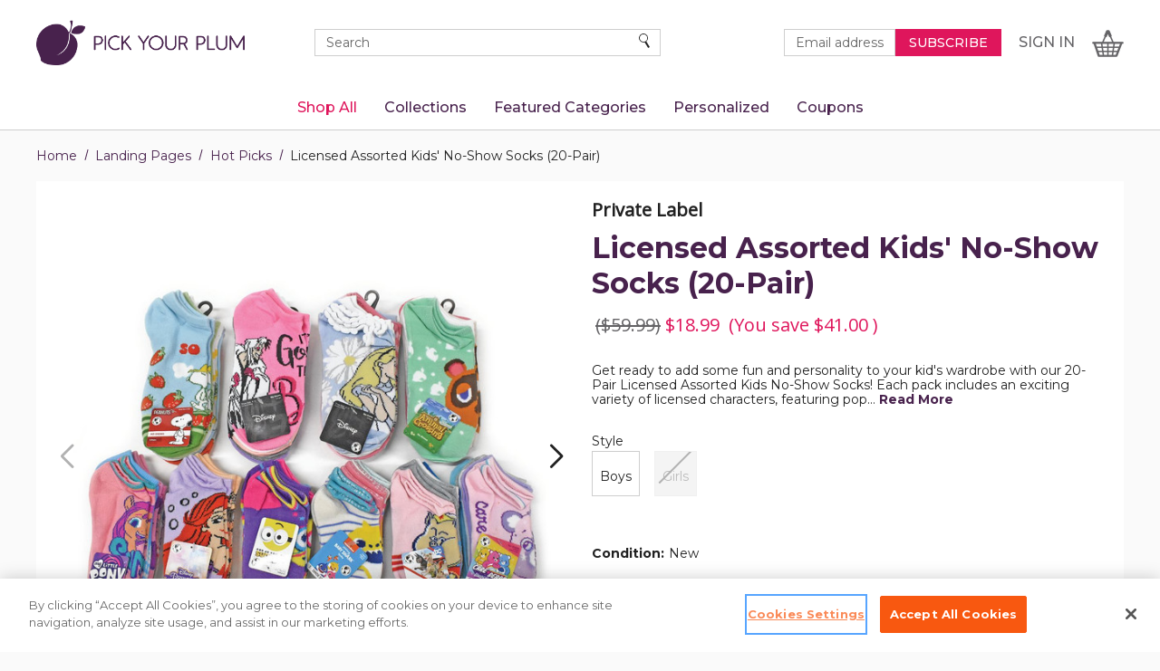

--- FILE ---
content_type: text/html; charset=UTF-8
request_url: https://pickyourplum.com/products/licensed-assorted-kids-no-show-socks-20-pair.html
body_size: 24103
content:




<!DOCTYPE html>
<html class="no-js" lang="en">
    <head>
        <title>Licensed Assorted Kids&#x27; No-Show Socks (20-Pair) - Pick Your Plum</title>
        <link rel="dns-prefetch preconnect" href="https://cdn11.bigcommerce.com/s-hql41py453" crossorigin>
        <meta property="product:price:amount" content="18.99" /><meta property="product:price:currency" content="USD" /><meta property="og:url" content="https://pickyourplum.com/products/licensed-assorted-kids-no-show-socks-20-pair.html" /><meta property="og:site_name" content="Pick Your Plum" /><meta name="keywords" content="Daily Deal,Underwear &amp; Socks"><meta name="description" content="Save with our Daily Deal Underwear &amp; Socks at PickYourPlum.com on New Licensed Assorted Kids&#039; No-Show Socks (20-Pair)"><link rel='canonical' href='https://pickyourplum.com/products/licensed-assorted-kids-no-show-socks-20-pair.html' /><meta name='platform' content='bigcommerce.stencil' /><meta property="og:type" content="product" />
<meta property="og:title" content="Licensed Assorted Kids&#039; No-Show Socks (20-Pair)" />
<meta property="og:description" content="Save with our Daily Deal Underwear &amp; Socks at PickYourPlum.com on New Licensed Assorted Kids&#039; No-Show Socks (20-Pair)" />
<meta property="og:image" content="https://cdn11.bigcommerce.com/s-hql41py453/products/11676/images/165581/SXG201A_1_628f250c0038caa5f6f05a701bbb7ca9_std__59762.1741507490.386.513.jpg?c=1" />
<meta property="og:availability" content="instock" />
<meta property="pinterest:richpins" content="enabled" />
        
        <!-- Google Tag Manager -->
<script>(function(w,d,s,l,i){w[l]=w[l]||[];w[l].push({'gtm.start':
new Date().getTime(),event:'gtm.js'});var f=d.getElementsByTagName(s)[0],
j=d.createElement(s),dl=l!='dataLayer'?'&l='+l:'';j.async=true;j.src=
'https://www.googletagmanager.com/gtm.js?id='+i+dl;f.parentNode.insertBefore(j,f);
})(window,document,'script','dataLayer','GTM-T38898J');</script>
<!-- End Google Tag Manager -->
         

        <link href="https://cdn11.bigcommerce.com/s-hql41py453/product_images/PYP_Plum_sq.png?t&#x3D;1654013828" rel="shortcut icon">
        <meta name="viewport" content="width=device-width, initial-scale=1">

        <script>document.documentElement.className = document.documentElement.className.replace('no-js', 'js');</script>

        <script>
    /**
     * Check for modern browser features, and load polyfills if browser does not appear to support features
     * we need.
     *
     *     Polyfill approach is all or nothing - please import needed polyfills in /assets/src/polyfills.js
     *
     * Inspired by https://philipwalton.com/articles/loading-polyfills-only-when-needed/
     */
    function browserSupportsAllFeatures() {
        return window.Promise
            && window.fetch
            && window.URL
            && window.URLSearchParams
            && window.WeakMap
            // object-fit support
            && ('objectFit' in document.documentElement.style);
    }

    function loadScript(src) {
        var js = document.createElement('script');
        js.src = src;
        js.onerror = function () {
            console.error('Failed to load polyfill script ' + src);
        };
        document.head.appendChild(js);
    }

    if (!browserSupportsAllFeatures()) {
        loadScript('https://cdn11.bigcommerce.com/s-hql41py453/stencil/2e29bc40-fded-013d-68dd-72e9fa234a15/e/95cea870-b4b2-013d-afc4-3a480842d54b/dist/theme-bundle.polyfills.js');
    }
</script>
<script>window.consentManagerTranslations = `{"locale":"en","locales":{"consent_manager.data_collection_warning":"en","consent_manager.accept_all_cookies":"en","consent_manager.gdpr_settings":"en","consent_manager.manage_data_collection_preferences":"en","consent_manager.data_collection_preferences":"en","consent_manager.use_data_by_cookies":"en","consent_manager.data_categories_table":"en","consent_manager.allow":"en","consent_manager.accept":"en","consent_manager.deny":"en","consent_manager.dismiss":"en","consent_manager.reject_all":"en","consent_manager.category":"en","consent_manager.purpose":"en","consent_manager.functional_category":"en","consent_manager.functional_purpose":"en","consent_manager.analytics_category":"en","consent_manager.analytics_purpose":"en","consent_manager.targeting_category":"en","consent_manager.advertising_category":"en","consent_manager.advertising_purpose":"en","consent_manager.essential_category":"en","consent_manager.esential_purpose":"en","consent_manager.yes":"en","consent_manager.no":"en","consent_manager.not_available":"en","consent_manager.cancel":"en","consent_manager.save":"en","consent_manager.back_to_preferences":"en","consent_manager.close_without_changes":"en","consent_manager.unsaved_changes":"en","consent_manager.by_using":"en","consent_manager.agree_on_data_collection":"en","consent_manager.change_preferences":"en","consent_manager.cancel_dialog_title":"en","consent_manager.privacy_policy":"en","consent_manager.allow_category_tracking":"en","consent_manager.disallow_category_tracking":"en"},"translations":{"consent_manager.data_collection_warning":"We use cookies (and other similar technologies) to collect data to improve your shopping experience.","consent_manager.accept_all_cookies":"Accept All Cookies","consent_manager.gdpr_settings":"Settings","consent_manager.manage_data_collection_preferences":"Manage Website Data Collection Preferences","consent_manager.data_collection_preferences":"Website Data Collection Preferences","consent_manager.use_data_by_cookies":" uses data collected by cookies and JavaScript libraries to improve your shopping experience.","consent_manager.data_categories_table":"The table below outlines how we use this data by category. To opt out of a category of data collection, select 'No' and save your preferences.","consent_manager.allow":"Allow","consent_manager.accept":"Accept","consent_manager.deny":"Deny","consent_manager.dismiss":"Dismiss","consent_manager.reject_all":"Reject all","consent_manager.category":"Category","consent_manager.purpose":"Purpose","consent_manager.functional_category":"Functional","consent_manager.functional_purpose":"Enables enhanced functionality, such as videos and live chat. If you do not allow these, then some or all of these functions may not work properly.","consent_manager.analytics_category":"Analytics","consent_manager.analytics_purpose":"Provide statistical information on site usage, e.g., web analytics so we can improve this website over time.","consent_manager.targeting_category":"Targeting","consent_manager.advertising_category":"Advertising","consent_manager.advertising_purpose":"Used to create profiles or personalize content to enhance your shopping experience.","consent_manager.essential_category":"Essential","consent_manager.esential_purpose":"Essential for the site and any requested services to work, but do not perform any additional or secondary function.","consent_manager.yes":"Yes","consent_manager.no":"No","consent_manager.not_available":"N/A","consent_manager.cancel":"Cancel","consent_manager.save":"Save","consent_manager.back_to_preferences":"Back to Preferences","consent_manager.close_without_changes":"You have unsaved changes to your data collection preferences. Are you sure you want to close without saving?","consent_manager.unsaved_changes":"You have unsaved changes","consent_manager.by_using":"By using our website, you're agreeing to our","consent_manager.agree_on_data_collection":"By using our website, you're agreeing to the collection of data as described in our ","consent_manager.change_preferences":"You can change your preferences at any time","consent_manager.cancel_dialog_title":"Are you sure you want to cancel?","consent_manager.privacy_policy":"Privacy Policy","consent_manager.allow_category_tracking":"Allow [CATEGORY_NAME] tracking","consent_manager.disallow_category_tracking":"Disallow [CATEGORY_NAME] tracking"}}`;</script>

<script>
    // Only load visible elements until the onload event fires, after which preload nearby elements.
    window.lazySizesConfig = window.lazySizesConfig || {};
    window.lazySizesConfig.loadMode = 1;
    window.lazySizesConfig.expand = 0;
    // add simple support for background images:
    document.addEventListener('lazybeforeunveil', function(e){
        var bg = e.target.getAttribute('data-bg');
        if(bg){
            e.target.style.backgroundImage = 'url(' + bg + ')';
        }
    });
</script>



<script defer src="https://cdn11.bigcommerce.com/s-hql41py453/stencil/2e29bc40-fded-013d-68dd-72e9fa234a15/e/95cea870-b4b2-013d-afc4-3a480842d54b/dist/theme-bundle.main_head.js" async></script>
<link href="https://cdn11.bigcommerce.com/s-hql41py453/stencil/2e29bc40-fded-013d-68dd-72e9fa234a15/e/95cea870-b4b2-013d-afc4-3a480842d54b/dist/main-ff4f774e.css" rel="stylesheet"></link>

<script>
    window.addEventListener('DOMContentLoaded', function() {
        if (window.initDataTags) window.initDataTags();
    });
</script>


        
        <link data-stencil-stylesheet href="https://cdn11.bigcommerce.com/s-hql41py453/stencil/2e29bc40-fded-013d-68dd-72e9fa234a15/e/95cea870-b4b2-013d-afc4-3a480842d54b/css/theme-ecc9d110-fded-013d-f1fd-52123ecec442.css" rel="stylesheet">

        <!-- Start Tracking Code for analytics_facebook -->

<script>
!function(f,b,e,v,n,t,s){if(f.fbq)return;n=f.fbq=function(){n.callMethod?n.callMethod.apply(n,arguments):n.queue.push(arguments)};if(!f._fbq)f._fbq=n;n.push=n;n.loaded=!0;n.version='2.0';n.queue=[];t=b.createElement(e);t.async=!0;t.src=v;s=b.getElementsByTagName(e)[0];s.parentNode.insertBefore(t,s)}(window,document,'script','https://connect.facebook.net/en_US/fbevents.js');

fbq('set', 'autoConfig', 'false', '2194332917512209');
fbq('dataProcessingOptions', ['LDU'], 0, 0);
fbq('init', '2194332917512209', {"external_id":"c1ee8626-b8df-4ab4-afa9-d648fa336b48"});
fbq('set', 'agent', 'bigcommerce', '2194332917512209');

function trackEvents() {
    var pathName = window.location.pathname;

    fbq('track', 'PageView', {}, "");

    // Search events start -- only fire if the shopper lands on the /search.php page
    if (pathName.indexOf('/search.php') === 0 && getUrlParameter('search_query')) {
        fbq('track', 'Search', {
            content_type: 'product_group',
            content_ids: [],
            search_string: getUrlParameter('search_query')
        });
    }
    // Search events end

    // Wishlist events start -- only fire if the shopper attempts to add an item to their wishlist
    if (pathName.indexOf('/wishlist.php') === 0 && getUrlParameter('added_product_id')) {
        fbq('track', 'AddToWishlist', {
            content_type: 'product_group',
            content_ids: []
        });
    }
    // Wishlist events end

    // Lead events start -- only fire if the shopper subscribes to newsletter
    if (pathName.indexOf('/subscribe.php') === 0 && getUrlParameter('result') === 'success') {
        fbq('track', 'Lead', {});
    }
    // Lead events end

    // Registration events start -- only fire if the shopper registers an account
    if (pathName.indexOf('/login.php') === 0 && getUrlParameter('action') === 'account_created') {
        fbq('track', 'CompleteRegistration', {}, "");
    }
    // Registration events end

    

    function getUrlParameter(name) {
        var cleanName = name.replace(/[\[]/, '\[').replace(/[\]]/, '\]');
        var regex = new RegExp('[\?&]' + cleanName + '=([^&#]*)');
        var results = regex.exec(window.location.search);
        return results === null ? '' : decodeURIComponent(results[1].replace(/\+/g, ' '));
    }
}

if (window.addEventListener) {
    window.addEventListener("load", trackEvents, false)
}
</script>
<noscript><img height="1" width="1" style="display:none" alt="null" src="https://www.facebook.com/tr?id=2194332917512209&ev=PageView&noscript=1&a=plbigcommerce1.2&eid="/></noscript>

<!-- End Tracking Code for analytics_facebook -->

<!-- Start Tracking Code for analytics_googleanalytics4 -->

<script data-cfasync="false" src="https://cdn11.bigcommerce.com/shared/js/google_analytics4_bodl_subscribers-358423becf5d870b8b603a81de597c10f6bc7699.js" integrity="sha256-gtOfJ3Avc1pEE/hx6SKj/96cca7JvfqllWA9FTQJyfI=" crossorigin="anonymous"></script>
<script data-cfasync="false">
  (function () {
    window.dataLayer = window.dataLayer || [];

    function gtag(){
        dataLayer.push(arguments);
    }

    function initGA4(event) {
         function setupGtag() {
            function configureGtag() {
                gtag('js', new Date());
                gtag('set', 'developer_id.dMjk3Nj', true);
                gtag('config', 'G-63X39TTMXC');
            }

            var script = document.createElement('script');

            script.src = 'https://www.googletagmanager.com/gtag/js?id=G-63X39TTMXC';
            script.async = true;
            script.onload = configureGtag;

            document.head.appendChild(script);
        }

        setupGtag();

        if (typeof subscribeOnBodlEvents === 'function') {
            subscribeOnBodlEvents('G-63X39TTMXC', false);
        }

        window.removeEventListener(event.type, initGA4);
    }

    

    var eventName = document.readyState === 'complete' ? 'consentScriptsLoaded' : 'DOMContentLoaded';
    window.addEventListener(eventName, initGA4, false);
  })()
</script>

<!-- End Tracking Code for analytics_googleanalytics4 -->

<!-- Start Tracking Code for analytics_siteverification -->

<meta name="google-adsense-account" content="ca-pub-5327641149226496">
<meta name='impact-site-verification' value='0d31c15a-6bd8-4385-9380-dcec9f7dee51'>

<!-- End Tracking Code for analytics_siteverification -->


<script type="text/javascript" src="https://checkout-sdk.bigcommerce.com/v1/loader.js" defer ></script>
<script src="https://www.google.com/recaptcha/api.js" async defer></script>
<script type="text/javascript">
var BCData = {"product_attributes":{"sku":null,"upc":null,"mpn":null,"gtin":null,"weight":null,"base":false,"image":null,"price":{"without_tax":{"formatted":"$18.99","value":18.99,"currency":"USD"},"tax_label":"Tax","rrp_without_tax":{"formatted":"$59.99","value":59.99,"currency":"USD"},"saved":{"formatted":"$41.00","value":41,"currency":"USD"}},"out_of_stock_behavior":"label_option","out_of_stock_message":"Out of Stock","available_modifier_values":[],"available_variant_values":[1105456],"in_stock_attributes":[1105456],"selected_attributes":[],"stock":null,"instock":true,"stock_message":null,"purchasable":true,"purchasing_message":null,"call_for_price_message":null}};
</script>
<script src='https://b-code.liadm.com/b-02lm.min.js' async  ></script><script
  async
  data-environment="production"
  src="https://js.klarna.com/web-sdk/v1/klarna.js"
  data-client-id="4dfc7b5a-1e3e-5b80-9744-5f93ba7d26aa"
></script><script>
    window.dataLayer = window.dataLayer || [];
    window.dataLayer.push({
        pageType: 'product',
        storeName: 'Pick Your Plum',
        customer: {
            name: "",
            email: "",
            id: "",
        },
    });
</script><script>
    window.dataLayer = window.dataLayer || [];
    dataLayer.push({
        // 
        first_sku: '',
        // 
        // 
        prod_type: '',
        // 
        // 
        value: 18.99,
        // 
        // 
        items: [{
            id: '',
            google_business_vertical: 'retail',
        }],
        // 
        // 
        event: 'view_item',
        // 
        // 
        product: {
            id: '11676',
            title: 'Licensed Assorted Kids' No-Show Socks (20-Pair)',
            sku: '',
            price: {"without_tax":{"formatted":"$18.99","value":18.99,"currency":"USD"},"tax_label":"Tax","rrp_without_tax":{"formatted":"$59.99","value":59.99,"currency":"USD"},"saved":{"formatted":"$41.00","value":41,"currency":"USD"}},
            upc: '',
        },
        // 
    });
</script><script>
function getParameterByName(name) {
	name = name.replace(/[\[]/,"\\[").replace(/[\]]/,"\\]");
var regex = new RegExp("[\\?&]" + name + "=([^&#]*)"),
	results = regex.exec(location.search);
return results === null ? "" : decodeURIComponent(results[1].replace(/\+/g, " "));
}

var cjeventid = getParameterByName('cjevent');

var now = new Date();
var time = now.getTime();
var expTime = time + 1000*31536000;
	now.setTime(expTime);

if(cjeventid !=''){
	document.cookie = "cje=" + cjeventid + "; expires=" + now.toGMTString() + "; path=/";
}
</script><script>
const cq=()=>{const t=new Proxy(new URLSearchParams(window.location.search),{get:(t,e)=>t.get(e)})._rc;if(t)return t},gc=async t=>{try{const e=await fetch("/graphql",{method:"POST",headers:{"Content-Type":"application/json",Authorization:`Bearer ${t}`},body:JSON.stringify({query:"query customer { customer { attributes { ext_id: attribute(entityId:1) { entityId value }}}}"})});if(e.ok){const t=await e.json();return t&&t.data&&t.data.customer&&t.data.customer.attributes&&t.data.customer.attributes.ext_id&&t.data.customer.attributes.ext_id.value,t.data.customer.attributes.ext_id.value}}catch(t){return null}},ss=t=>{if(!t)return null;window.dataLayer=window.dataLayer||[],function(){dataLayer.push(arguments)}("set",{user_id:t});let e=encodeURIComponent("__rc")+"="+t;e+=";max-age=7776000;path='/';secure",document.cookie=e},cc=t=>{const e=t+"=";let a;return decodeURIComponent(document.cookie).split("; ").forEach((t=>{0===t.indexOf(e)&&(a=t.substring(e.length))})),a},gid=async()=>{let t=null;t||(t=cq()),t||(t=cc("__rc")),ss(t);{const e=sessionStorage.getItem("rcSS");e?ss(e):(t=await gc("eyJ0eXAiOiJKV1QiLCJhbGciOiJFUzI1NiJ9.eyJjaWQiOlsxXSwiY29ycyI6WyJodHRwczovL3BpY2t5b3VycGx1bS5jb20iXSwiZWF0IjoxNzY4ODIyNjMxLCJpYXQiOjE3Njg2NDk4MzEsImlzcyI6IkJDIiwic2lkIjoxMDAxMjI4NjgxLCJzdWIiOiJCQyIsInN1Yl90eXBlIjowLCJ0b2tlbl90eXBlIjoxfQ.AOo79IoAHo2gmAA2HWj6X8jxtM42ib9k5jJaBtSEPbAz-0GaL0vA4I5IJ0z_9vsEGn86sax05SlnZUQpZ_wjfg"),t&&(ss(t),sessionStorage.setItem("rcSS",t)))}};gid();
</script>
 <script data-cfasync="false" src="https://microapps.bigcommerce.com/bodl-events/1.9.4/index.js" integrity="sha256-Y0tDj1qsyiKBRibKllwV0ZJ1aFlGYaHHGl/oUFoXJ7Y=" nonce="" crossorigin="anonymous"></script>
 <script data-cfasync="false" nonce="">

 (function() {
    function decodeBase64(base64) {
       const text = atob(base64);
       const length = text.length;
       const bytes = new Uint8Array(length);
       for (let i = 0; i < length; i++) {
          bytes[i] = text.charCodeAt(i);
       }
       const decoder = new TextDecoder();
       return decoder.decode(bytes);
    }
    window.bodl = JSON.parse(decodeBase64("[base64]"));
 })()

 </script>

<script nonce="">
(function () {
    var xmlHttp = new XMLHttpRequest();

    xmlHttp.open('POST', 'https://bes.gcp.data.bigcommerce.com/nobot');
    xmlHttp.setRequestHeader('Content-Type', 'application/json');
    xmlHttp.send('{"store_id":"1001228681","timezone_offset":"-7.0","timestamp":"2026-01-17T14:11:09.66392900Z","visit_id":"9998d296-9046-44b6-995f-c3f6962883bc","channel_id":1}');
})();
</script>


            <script>
        function trackCloudRetailEvent(_gre) {
            var $jscomp = $jscomp || {};

            $jscomp.scope = {};
            $jscomp.arrayIteratorImpl = function (a) {
                var b = 0;
                return function () {
                    return b < a.length ? { done: !1, value: a[b++] } : { done: !0 };
                };
            };
            $jscomp.arrayIterator = function (a) {
                return { next: $jscomp.arrayIteratorImpl(a) };
            };
            $jscomp.makeIterator = function (a) {
                var b =
                    "undefined" != typeof Symbol && Symbol.iterator && a[Symbol.iterator];
                if (b) return b.call(a);
                if ("number" == typeof a.length) return $jscomp.arrayIterator(a);
                throw Error(String(a) + " is not an iterable or ArrayLike");
            };
            var _gre = _gre || [],
            cloud_retail = cloud_retail || {};
            cloud_retail.collect = function (a, b, e, v, w) {
                function g(h) {
                    return "string" == typeof h && 0 < h.length;
                }
                function k(h, r, t) {
                    "undefined" != typeof r && t.push(h + " defined multiple times");
                }
                function x(h, r, t, y, z, A) {
                    return (
                        "https://retail.googleapis.com/v2/projects/" +
                        encodeURIComponent(h) +
                        "/locations/" +
                        encodeURIComponent(r) +
                        "/catalogs/" +
                        encodeURIComponent(t) +
                        "/userEvents:collect?key=" +
                        encodeURIComponent(y) +
                        "&uri=" +
                        encodeURIComponent(v.substring(0, 1500)) +
                        "&user_event=" +
                        encodeURIComponent(JSON.stringify(z)) +
                        "&ets=" +
                        A
                    );
                }
                if (Array.isArray(a)) {
                    var f = [];
                    a = $jscomp.makeIterator(a);
                    for (var c = a.next(); !c.done; c = a.next()) {
                        var d = c.value;
                        if (Array.isArray(d) && 2 == d.length) {
                            c = d[0];
                            d = d[1];
                            if ("apiKey" === c) {
                                k(c, m, f);
                                var m = d;
                            }
                            if ("projectId" == c) {
                                k(c, n, f);
                                var n = d;
                            }
                            if ("locationId" == c) {
                                k(c, l, f);
                                var l = d;
                            }
                            if ("catalogId" == c) {
                                k(c, p, f);
                                var p = d;
                            }
                            if ("logEvent" == c) {
                                k(c, q, f);
                                var q = d;
                            }
                            if ("debug" == c) {
                                k(c, u, f);
                                var u = d;
                            }
                        }
                    }
                    l = l || "global";
                    g(m) &&
                        g(n) &&
                        g(l) &&
                        g(p) &&
                        "object" === typeof q &&
                        ((b.width = 1), (b.height = 1), (b.src = x(n, l, p, m, q, w)));
                    if (u)
                        for (
                            g(m) || e("apiKey missing"),
                                g(n) || e("projectId missing"),
                                g(p) || e("catalogId missing"),
                                "object" != typeof q && e("logEvent object missing"),
                                b = 0;
                            b < f.length;
                            ++b
                        )
                            e(f[b]);
                }
            };
            cloud_retail.logEvent = function (a) {
                var b = function () {};
                "object" == typeof window &&
                    "object" == typeof window.console &&
                    "function" == typeof window.console.log &&
                    (b = window.console.log);
                var e = "";
                "object" == typeof window &&
                    "object" == typeof window.location &&
                    "string" == typeof window.location.href &&
                    (e = window.location.href);
                cloud_retail.collect(a, document.createElement("img"), b, e, Date.now());
            };
            "undefined" != typeof document && cloud_retail.logEvent(_gre);
        }

        window.trackCloudRetail = function (_gre) {
            trackCloudRetailEvent(_gre);
        };
    </script>
        <link rel="preconnect" href="https://fonts.googleapis.com">
        <link rel="preconnect" href="https://fonts.gstatic.com" crossorigin>
        <link rel="preconnect" href="https://fonts.gstatic.com" crossorigin>
        <link href="https://fonts.googleapis.com/css2?family=Montserrat:wght@400;500;700&family=Open+Sans&family=Roboto:ital,wght@0,100;0,400;0,500;0,700;1,100&display=swap" rel="stylesheet">

    </head>
    <body>
        <a id="skip-to-main-content-link" class="skip-to-main-link" href="#MainContent">Skip to Main Content</a>
        <svg data-src="https://cdn11.bigcommerce.com/s-hql41py453/stencil/2e29bc40-fded-013d-68dd-72e9fa234a15/e/95cea870-b4b2-013d-afc4-3a480842d54b/img/icon-sprite.svg" class="icons-svg-sprite"></svg>

        <!-- Google Tag Manager (noscript) -->
<noscript><iframe src="https://www.googletagmanager.com/ns.html?id=GTM-T38898J"
height="0" width="0" style="display:none;visibility:hidden"></iframe></noscript>
<!-- End Google Tag Manager (noscript) -->
        <div class="off-canvas-wrap" data-offcanvas>
            <div class="inner-wrap">
                    <div class="promo-bar text-center" data-banner-location="top">
        <div class="promo-text">
            <div data-content-region="promo_bar--global"><div data-layout-id="f156a82a-6853-451d-b8d3-fcb78a089d65">       <div data-sub-layout-container="2f9684eb-2ede-4592-8b73-6a748cc53869" data-layout-name="Layout">
    <style data-container-styling="2f9684eb-2ede-4592-8b73-6a748cc53869">
        [data-sub-layout-container="2f9684eb-2ede-4592-8b73-6a748cc53869"] {
            box-sizing: border-box;
            display: flex;
            flex-wrap: wrap;
            z-index: 0;
            position: relative;
            height: ;
            padding-top: 0px;
            padding-right: 0px;
            padding-bottom: 0px;
            padding-left: 0px;
            margin-top: 0px;
            margin-right: 0px;
            margin-bottom: 0px;
            margin-left: 0px;
            border-width: 0px;
            border-style: solid;
            border-color: #333333;
        }

        [data-sub-layout-container="2f9684eb-2ede-4592-8b73-6a748cc53869"]:after {
            display: block;
            position: absolute;
            top: 0;
            left: 0;
            bottom: 0;
            right: 0;
            background-size: cover;
            z-index: auto;
        }
    </style>

    <div data-sub-layout="d1b5dc45-bc71-4f53-8e42-6c763036e8bf">
        <style data-column-styling="d1b5dc45-bc71-4f53-8e42-6c763036e8bf">
            [data-sub-layout="d1b5dc45-bc71-4f53-8e42-6c763036e8bf"] {
                display: flex;
                flex-direction: column;
                box-sizing: border-box;
                flex-basis: 100%;
                max-width: 100%;
                z-index: 0;
                position: relative;
                height: ;
                padding-top: 0px;
                padding-right: 0px;
                padding-bottom: 0px;
                padding-left: 0px;
                margin-top: 0px;
                margin-right: 0px;
                margin-bottom: 0px;
                margin-left: 0px;
                border-width: 0px;
                border-style: solid;
                border-color: #333333;
                justify-content: center;
            }
            [data-sub-layout="d1b5dc45-bc71-4f53-8e42-6c763036e8bf"]:after {
                display: block;
                position: absolute;
                top: 0;
                left: 0;
                bottom: 0;
                right: 0;
                background-size: cover;
                z-index: auto;
            }
            @media only screen and (max-width: 700px) {
                [data-sub-layout="d1b5dc45-bc71-4f53-8e42-6c763036e8bf"] {
                    flex-basis: 100%;
                    max-width: 100%;
                }
            }
        </style>
    </div>
</div>

</div></div>
        </div>
    </div>
<header class="header  sticky-header" role="banner">
    <div class="header-main">
        <div class="header-top">
            <div class="wrapper">
                <div class="grid align-items-center">
                    <div class="grid__item large-up--hide one-quarter">
                        <button class="left-off-canvas-toggle menu-icon menu-toggle button--unstyled" type="button">
                            <svg class="icon" aria-hidden="true"><use xlink:href="#icon-hamburger" /></svg>
                            <span class="is-srOnly">Menu</span>
                        </button>
                    </div>

                    <div class="grid__item one-half large--one-fifth xlarge-up--one-quarter">
                        <div class="logo-wrap">
                            <div class="header-logo">
                                <a href="https://pickyourplum.com/" class="header-logo__link" data-header-logo-link>
                <img class="header-logo-image-unknown-size" src="https://cdn11.bigcommerce.com/s-hql41py453/images/stencil/original/pyp-logo_1648242429__15609.original.png" alt="Pick Your Plum">
</a>
                            </div>
                        </div>
                    </div>
                    <div class="grid__item one-half large-up--one-quarter xlarge-up--one-third medium-down--hide">
                        <div class="header-search-form-wrapper" data-search-form>
                            <form class="form form--absolute-button display-flex" role="search" action="/search.php" data-quick-search-form>
    <legend class="is-srOnly">Quick Search Form</legend>
    <div class="form-field">
        <label class="is-srOnly" for="">Search</label>
        <input class="form-input" name="" id="" autocomplete="off" placeholder="Search" value="" data-search-quick>
    </div>
    <button type="submit" class="button button--unstyled">
        <span class="is-srOnly">Search</span>
        <span aria-hidden="true">
            <svg class="icon"><use xlink:href="#icon-search" /></svg>
        </span>
    </button>
</form>
<section class="quickSearchResults" data-bind="html: results" data-show-modal="true">
    <div data-quick-search-results></div>
    <p class="quickSearchMessage"></p>
</section>
                        </div>
                    </div>
                    <div class="grid__item one-quarter large-up--one-half xlarge-up--five-twelfths text-right">
                        <div class="navUser-container">
                            <nav class="navUser">
    
    <ul class="navUser-section navUser-section--alt">
        <li class="navUser-item navUser-item--search medium-down--hide">
            <div class="newsletter-form-wrapper">


    <form class="form" action="/subscribe.php" method="post" data-subscribe-form>
        <fieldset class="form-fieldset">
            <legend class="is-srOnly"> Newsletter Signup Form</legend>
            <input type="hidden" name="action" value="subscribe">
            <input type="hidden" name="nl_first_name" value="bc">
            <input type="hidden" name="check" value="1">
            <div class="form-inner">
                <div class="field_group">
                    <label class="form-label is-srOnly" for="nl_email">Email Address</label>
                    <input class="form-input"
                       id="nl_email"
                       name="nl_email"
                       type="email"
                       value=""
                       placeholder="Email address"
                       aria-describedby="alertBox-message-text"
                       aria-required="true"
                       required
                    >
                </div>
                <div class="form_actions">
                    <button type="submit" class="button button--primary">
                        Subscribe
                    </button>
                </div>
            </div>
        </fieldset>
        <div class="success-message" style="display: none;">
            <p>Thanks for subscribing!<br> Check your email for a confirmation message.</p>
        </div>
    </form>

</div>
        </li>
        <li class="navUser-item navUser-item--search large-up--hide">
            <a class="navUser-action navUser-action--quickSearch" href="#" data-search="quickSearch" aria-controls="quickSearch" aria-expanded="false">
                <span class="is-srOnly">Search</span>
                <svg class="icon"><use xlink:href="#icon-search" /></svg>
            </a>
        </li>
        <li class="navUser-item navUser-item--account medium-down--hide">
            <a class="navUser-action" href="/login.php">
                <span class="is-srOnly">Sign in</span>
                <span class="">Sign in</span>
            </a>
        </li>
        <li class="navUser-item navUser-item--cart">
            <a
                class="navUser-action"
                data-cart-preview
                data-dropdown="cart-preview-dropdown"
                data-options="align:right"
                href="/cart.php">
                <span class="navUser-item-cartLabel is-srOnly">Cart</span>
                <img class="cart-image lazyload" src="https://cdn11.bigcommerce.com/s-hql41py453/stencil/2e29bc40-fded-013d-68dd-72e9fa234a15/e/95cea870-b4b2-013d-afc4-3a480842d54b/img/cart.png" alt="Cart preview trigger icon">
                <span class="countPill cart-quantity">0</span>
            </a>
            <div
                class="dropdown-menu"
                id="cart-preview-dropdown"
                data-dropdown-content
                aria-autoclose="false"
                aria-hidden="true">
            </div>
        </li>
    </ul>
    <div class="dropdown dropdown--quickSearch large-up--hide" id="quickSearch" aria-hidden="true" tabindex="-1" data-prevent-quick-search-close>
        <div class="dropdown-inner">
            <div class="navSearch header-search-form-wrapper" data-search-form>
                <form class="form form--absolute-button display-flex" role="search" action="/search.php" data-quick-search-form>
    <legend class="is-srOnly">Quick Search Form</legend>
    <div class="form-field">
        <label class="is-srOnly" for="quick_search_form--mobile">Search</label>
        <input class="form-input" name="quick_search_form--mobile" id="quick_search_form--mobile" autocomplete="off" placeholder="Search" value="" data-search-quick>
    </div>
    <button type="submit" class="button button--unstyled">
        <span class="is-srOnly">Search</span>
        <span aria-hidden="true">
            <svg class="icon"><use xlink:href="#icon-search" /></svg>
        </span>
    </button>
</form>
<section class="quickSearchResults" data-bind="html: results" data-show-modal="">
    <div data-quick-search-results></div>
    <p class="quickSearchMessage"></p>
</section>
            </div>
        </div>
    </div>
</nav>
                        </div>
                    </div>

                </div>
            </div>
        </div>
    </div>
    <div class="page-overlay"></div>
</header>
<div class="navPages-container small-down--hide" id="menu" data-menu>
    <div class="wrapper">
        <nav class="navPages menuNav">
    <ul class="navPages-list">


                <li class="navPages-item">
        <a class="navPages-action activePage" href="https://pickyourplum.com/categories/shop-all.html">
            <span class="link-text-wrap">Shop All</span>
        </a>
    </li>
                <li class="navPages-item">
        <a class="navPages-action" href="https://pickyourplum.com/collection/">
            <span class="link-text-wrap">Collections</span>
        </a>
    </li>
                <li class="navPages-item">
        <a class="navPages-action" href="https://pickyourplum.com/featured-categories/">
            <span class="link-text-wrap">Featured Categories</span>
        </a>
    </li>
                <li class="navPages-item">
        <a class="navPages-action" href="https://pickyourplum.com/categories/personalized.html">
            <span class="link-text-wrap">Personalized</span>
        </a>
    </li>
                            <li class="navPages-item">
        <a class="navPages-action" href="https://pickyourplum.com/categories/coupons.html">
            <span class="link-text-wrap">Coupons</span>
        </a>
    </li>




    </ul>

</nav>
    </div>
</div>
<div data-content-region="header_bottom--global"><div data-layout-id="b8dd6472-2033-452b-beba-70dbaa838cb1">       <div data-sub-layout-container="e0eafa88-91b7-447e-ab34-26c19225a0e2" data-layout-name="Layout">
    <style data-container-styling="e0eafa88-91b7-447e-ab34-26c19225a0e2">
        [data-sub-layout-container="e0eafa88-91b7-447e-ab34-26c19225a0e2"] {
            box-sizing: border-box;
            display: flex;
            flex-wrap: wrap;
            z-index: 0;
            position: relative;
            height: ;
            padding-top: 0px;
            padding-right: 0px;
            padding-bottom: 0px;
            padding-left: 0px;
            margin-top: 0px;
            margin-right: 0px;
            margin-bottom: 0px;
            margin-left: 0px;
            border-width: 0px;
            border-style: solid;
            border-color: #333333;
        }

        [data-sub-layout-container="e0eafa88-91b7-447e-ab34-26c19225a0e2"]:after {
            display: block;
            position: absolute;
            top: 0;
            left: 0;
            bottom: 0;
            right: 0;
            background-size: cover;
            z-index: auto;
        }
    </style>

    <div data-sub-layout="77d0a396-5f66-4ff2-84d2-b1f666fdd2c8">
        <style data-column-styling="77d0a396-5f66-4ff2-84d2-b1f666fdd2c8">
            [data-sub-layout="77d0a396-5f66-4ff2-84d2-b1f666fdd2c8"] {
                display: flex;
                flex-direction: column;
                box-sizing: border-box;
                flex-basis: 100%;
                max-width: 100%;
                z-index: 0;
                position: relative;
                height: ;
                padding-top: 0px;
                padding-right: 10.5px;
                padding-bottom: 0px;
                padding-left: 10.5px;
                margin-top: 0px;
                margin-right: 0px;
                margin-bottom: 0px;
                margin-left: 0px;
                border-width: 0px;
                border-style: solid;
                border-color: #333333;
                justify-content: center;
            }
            [data-sub-layout="77d0a396-5f66-4ff2-84d2-b1f666fdd2c8"]:after {
                display: block;
                position: absolute;
                top: 0;
                left: 0;
                bottom: 0;
                right: 0;
                background-size: cover;
                z-index: auto;
            }
            @media only screen and (max-width: 700px) {
                [data-sub-layout="77d0a396-5f66-4ff2-84d2-b1f666fdd2c8"] {
                    flex-basis: 100%;
                    max-width: 100%;
                }
            }
        </style>
    </div>
</div>

</div></div>
<div data-content-region="header_bottom"></div>

<script type="application/ld+json">
    {
        "@context": "http://schema.org",
        "@type": "Organization",
        "name": "Pick Your Plum",
        "logo": "https://cdn11.bigcommerce.com/s-hql41py453/images/stencil/original/pyp-logo_1648242429__15609.original.png",
        "sameAs": [
                "https://www.facebook.com/pickyourplum/",
                "https://mobile.twitter.com/pickyourplum",
                "https://www.pinterest.com/pickyourplum/",
                "https://www.instagram.com/pickyourplum/?hl=en",
                "https://www.youtube.com/c/Pickyourplum"
        ],
        "url": "https://pickyourplum.com/"
    }
</script>
                <aside class="left-off-canvas-menu">
    <a class="icon close" data-offcanvas-close><span class="is-srOnly">Close</span> <svg class="icon icon-close"><use xmlns:xlink="http://www.w3.org/1999/xlink" xlink:href="#icon-close"></use></svg></a>
        <ul class="off-canvas-list off-canvas-list-menu">

            <li class="offcanvas-title"><span class="offcanvasLabel">Shop by Category</span></li>

                    <li><a href="https://pickyourplum.com/categories/shop-all.html">Shop All</a></li>
                    <li><a href="https://pickyourplum.com/collection/">Collections</a></li>
                    <li><a href="https://pickyourplum.com/featured-categories/">Featured Categories</a></li>
                    <li><a href="https://pickyourplum.com/categories/personalized.html">Personalized</a></li>
                                <li><a href="https://pickyourplum.com/categories/coupons.html">Coupons</a></li>




        <li class="offcanvas-divider"></li>
            <li>
                <a href="/login.php">Sign in</a>
            </li>
        <li>
            <a href="/contact-us/">Contact Us</a>
        </li>
        <li>
            <a href="https://support.pickyourplum.com/hc/en-us">FAQS</a>
        </li>
        <li>
            <a href="/returns/">Returns</a>
        </li>
        <li>
            <div class="newsletter-form-wrapper">


    <form class="form" action="/subscribe.php" method="post" data-subscribe-form>
        <fieldset class="form-fieldset">
            <legend class="is-srOnly"> Newsletter Signup Form</legend>
            <input type="hidden" name="action" value="subscribe">
            <input type="hidden" name="nl_first_name" value="bc">
            <input type="hidden" name="check" value="1">
            <div class="form-inner">
                <div class="field_group">
                    <label class="form-label is-srOnly" for="nl_email">Email Address</label>
                    <input class="form-input"
                       id="nl_email"
                       name="nl_email"
                       type="email"
                       value=""
                       placeholder="Email address"
                       aria-describedby="alertBox-message-text"
                       aria-required="true"
                       required
                    >
                </div>
                <div class="form_actions">
                    <button type="submit" class="button button--primary">
                        Subscribe
                    </button>
                </div>
            </div>
        </fieldset>
        <div class="success-message" style="display: none;">
            <p>Thanks for subscribing!<br> Check your email for a confirmation message.</p>
        </div>
    </form>

</div>
        </li>
    </ul>

</aside>
                <div id="MainContent" class="body focus-hidden product-page" data-currency-code="USD" role="main" tabindex="-1">
     
    <div class="wrapper">
            <ul class="breadcrumbs">
        <li class="breadcrumb ">
                <a href="https://pickyourplum.com/" class="breadcrumb-label">Home</a>
        </li>
        <li class="breadcrumb ">
                <a href="https://pickyourplum.com/categories/landing-pages.html/" class="breadcrumb-label">Landing Pages</a>
        </li>
        <li class="breadcrumb ">
                <a href="https://pickyourplum.com/categories/landing-pages/hot-picks.html" class="breadcrumb-label">Hot Picks</a>
        </li>
        <li class="breadcrumb is-active">
                <span class="breadcrumb-label">Licensed Assorted Kids&#x27; No-Show Socks (20-Pair)</span>
        </li>
</ul>
<script type="application/ld+json">
{
    "@context": "https://schema.org",
    "@type": "BreadcrumbList",
    "itemListElement":
    [
        {
            "@type": "ListItem",
            "position": 1,
            "item": {
                "@id": "https://pickyourplum.com/",
                "name": "Home"
            }
        },
        {
            "@type": "ListItem",
            "position": 2,
            "item": {
                "@id": "https://pickyourplum.com/categories/landing-pages.html/",
                "name": "Landing Pages"
            }
        },
        {
            "@type": "ListItem",
            "position": 3,
            "item": {
                "@id": "https://pickyourplum.com/categories/landing-pages/hot-picks.html",
                "name": "Hot Picks"
            }
        },
        {
            "@type": "ListItem",
            "position": 4,
            "item": {
                "@id": "https://pickyourplum.com/products/licensed-assorted-kids-no-show-socks-20-pair.html",
                "name": "Licensed Assorted Kids' No-Show Socks (20-Pair)"
            }
        }
    ]
}
</script>


    <div class="pdp-container">
        

<div class="productView"  data-event-type="product" data-entity-id="11676" data-name="Licensed Assorted Kids&#x27; No-Show Socks (20-Pair)" data-product-category="Shop All/Apparel &amp; Accessories, Shop All/Apparel &amp; Accessories/Clothing, Shop All/Apparel &amp; Accessories/Clothing/Underwear &amp; Socks, Shop All, FemiNINE Savings, Gifts for the Queen, Gear Up and Save, Home &amp; Living Essentials, Cyber Monday Savings, Gifts He&#x27;ll Love, BIG 1/1 Sale, Score More &amp; Spend Less, Staff Picks: Comfy + Cute, Coupons, Hot Picks" data-product-brand="Private Label" data-product-price="18.99" data-product-variant="single-product-option">

    <div class="grid">
        <div class="grid__item medium-up--one-half">
            <section class="productView-images" data-image-gallery>
    <div class="swiper main-image-swiper mySwiper">
        <ul class="swiper-wrapper">
                <li class="swiper-slide" data-image-gallery-main>
                    <div class="swiper-zoom-container">
                        <img src="https://cdn11.bigcommerce.com/s-hql41py453/images/stencil/600x600/products/11676/165581/SXG201A_1_628f250c0038caa5f6f05a701bbb7ca9_std__59762.1741507490.jpg?c=1" alt="Licensed Assorted Kids&#x27; No-Show Socks (20-Pair) product image" title="Licensed Assorted Kids&#x27; No-Show Socks (20-Pair) product image" data-sizes="auto"
    srcset="https://cdn11.bigcommerce.com/s-hql41py453/images/stencil/600x600/products/11676/165581/SXG201A_1_628f250c0038caa5f6f05a701bbb7ca9_std__59762.1741507490.jpg?c=1"
data-srcset="https://cdn11.bigcommerce.com/s-hql41py453/images/stencil/80w/products/11676/165581/SXG201A_1_628f250c0038caa5f6f05a701bbb7ca9_std__59762.1741507490.jpg?c=1 80w, https://cdn11.bigcommerce.com/s-hql41py453/images/stencil/160w/products/11676/165581/SXG201A_1_628f250c0038caa5f6f05a701bbb7ca9_std__59762.1741507490.jpg?c=1 160w, https://cdn11.bigcommerce.com/s-hql41py453/images/stencil/320w/products/11676/165581/SXG201A_1_628f250c0038caa5f6f05a701bbb7ca9_std__59762.1741507490.jpg?c=1 320w, https://cdn11.bigcommerce.com/s-hql41py453/images/stencil/640w/products/11676/165581/SXG201A_1_628f250c0038caa5f6f05a701bbb7ca9_std__59762.1741507490.jpg?c=1 640w, https://cdn11.bigcommerce.com/s-hql41py453/images/stencil/960w/products/11676/165581/SXG201A_1_628f250c0038caa5f6f05a701bbb7ca9_std__59762.1741507490.jpg?c=1 960w, https://cdn11.bigcommerce.com/s-hql41py453/images/stencil/1280w/products/11676/165581/SXG201A_1_628f250c0038caa5f6f05a701bbb7ca9_std__59762.1741507490.jpg?c=1 1280w, https://cdn11.bigcommerce.com/s-hql41py453/images/stencil/1920w/products/11676/165581/SXG201A_1_628f250c0038caa5f6f05a701bbb7ca9_std__59762.1741507490.jpg?c=1 1920w, https://cdn11.bigcommerce.com/s-hql41py453/images/stencil/2560w/products/11676/165581/SXG201A_1_628f250c0038caa5f6f05a701bbb7ca9_std__59762.1741507490.jpg?c=1 2560w"

class="lazyload productView-image--default"

data-main-image />
                        <span class="is-srOnly">Licensed Assorted Kids&#x27; No-Show Socks (20-Pair) product image</span>
                    </div>
                </li>
                <li class="swiper-slide">
                    <div class="swiper-zoom-container">
                        <img src="https://cdn11.bigcommerce.com/s-hql41py453/images/stencil/600x600/products/11676/165580/SXB100A_6445c193b483b769249a7565214628311f_std__32999.1741507490.jpg?c=1" alt="Licensed Assorted Kids&#x27; No-Show Socks (20-Pair) product image" title="Licensed Assorted Kids&#x27; No-Show Socks (20-Pair) product image" data-sizes="auto"
    srcset="https://cdn11.bigcommerce.com/s-hql41py453/images/stencil/600x600/products/11676/165580/SXB100A_6445c193b483b769249a7565214628311f_std__32999.1741507490.jpg?c=1"
data-srcset="https://cdn11.bigcommerce.com/s-hql41py453/images/stencil/80w/products/11676/165580/SXB100A_6445c193b483b769249a7565214628311f_std__32999.1741507490.jpg?c=1 80w, https://cdn11.bigcommerce.com/s-hql41py453/images/stencil/160w/products/11676/165580/SXB100A_6445c193b483b769249a7565214628311f_std__32999.1741507490.jpg?c=1 160w, https://cdn11.bigcommerce.com/s-hql41py453/images/stencil/320w/products/11676/165580/SXB100A_6445c193b483b769249a7565214628311f_std__32999.1741507490.jpg?c=1 320w, https://cdn11.bigcommerce.com/s-hql41py453/images/stencil/640w/products/11676/165580/SXB100A_6445c193b483b769249a7565214628311f_std__32999.1741507490.jpg?c=1 640w, https://cdn11.bigcommerce.com/s-hql41py453/images/stencil/960w/products/11676/165580/SXB100A_6445c193b483b769249a7565214628311f_std__32999.1741507490.jpg?c=1 960w, https://cdn11.bigcommerce.com/s-hql41py453/images/stencil/1280w/products/11676/165580/SXB100A_6445c193b483b769249a7565214628311f_std__32999.1741507490.jpg?c=1 1280w, https://cdn11.bigcommerce.com/s-hql41py453/images/stencil/1920w/products/11676/165580/SXB100A_6445c193b483b769249a7565214628311f_std__32999.1741507490.jpg?c=1 1920w, https://cdn11.bigcommerce.com/s-hql41py453/images/stencil/2560w/products/11676/165580/SXB100A_6445c193b483b769249a7565214628311f_std__32999.1741507490.jpg?c=1 2560w"

class="lazyload productView-image--default"

data-main-image />
                        <span class="is-srOnly">Licensed Assorted Kids&#x27; No-Show Socks (20-Pair) product image</span>
                    </div>
                </li>
        </ul>
        <div class="swiper-button-prev"></div>
        <div class="swiper-button-next"></div>
    </div>
    <div thumbsSlider="" class="swiper thumbnail-slider">
        <ul class="swiper-wrapper">
                <li class="swiper-slide swiper-slide--0">
                    <div class="productView-thumbnail">
                        <button class="productView-thumbnail-link button--unstyled">
                            <img src="https://cdn11.bigcommerce.com/s-hql41py453/images/stencil/140x140/products/11676/165581/SXG201A_1_628f250c0038caa5f6f05a701bbb7ca9_std__59762.1741507490.jpg?c=1" alt="Licensed Assorted Kids&#x27; No-Show Socks (20-Pair) product image" title="Licensed Assorted Kids&#x27; No-Show Socks (20-Pair) product image" data-sizes="auto"
    srcset="https://cdn11.bigcommerce.com/s-hql41py453/images/stencil/80w/products/11676/165581/SXG201A_1_628f250c0038caa5f6f05a701bbb7ca9_std__59762.1741507490.jpg?c=1"
data-srcset="https://cdn11.bigcommerce.com/s-hql41py453/images/stencil/80w/products/11676/165581/SXG201A_1_628f250c0038caa5f6f05a701bbb7ca9_std__59762.1741507490.jpg?c=1 80w, https://cdn11.bigcommerce.com/s-hql41py453/images/stencil/160w/products/11676/165581/SXG201A_1_628f250c0038caa5f6f05a701bbb7ca9_std__59762.1741507490.jpg?c=1 160w, https://cdn11.bigcommerce.com/s-hql41py453/images/stencil/320w/products/11676/165581/SXG201A_1_628f250c0038caa5f6f05a701bbb7ca9_std__59762.1741507490.jpg?c=1 320w, https://cdn11.bigcommerce.com/s-hql41py453/images/stencil/640w/products/11676/165581/SXG201A_1_628f250c0038caa5f6f05a701bbb7ca9_std__59762.1741507490.jpg?c=1 640w, https://cdn11.bigcommerce.com/s-hql41py453/images/stencil/960w/products/11676/165581/SXG201A_1_628f250c0038caa5f6f05a701bbb7ca9_std__59762.1741507490.jpg?c=1 960w, https://cdn11.bigcommerce.com/s-hql41py453/images/stencil/1280w/products/11676/165581/SXG201A_1_628f250c0038caa5f6f05a701bbb7ca9_std__59762.1741507490.jpg?c=1 1280w, https://cdn11.bigcommerce.com/s-hql41py453/images/stencil/1920w/products/11676/165581/SXG201A_1_628f250c0038caa5f6f05a701bbb7ca9_std__59762.1741507490.jpg?c=1 1920w, https://cdn11.bigcommerce.com/s-hql41py453/images/stencil/2560w/products/11676/165581/SXG201A_1_628f250c0038caa5f6f05a701bbb7ca9_std__59762.1741507490.jpg?c=1 2560w"

class="lazyload"

 />
                            <span class="is-srOnly">Licensed Assorted Kids&#x27; No-Show Socks (20-Pair) product image</span>
                        </button>
                    </div>
                </li>
                <li class="swiper-slide swiper-slide--1">
                    <div class="productView-thumbnail">
                        <button class="productView-thumbnail-link button--unstyled">
                            <img src="https://cdn11.bigcommerce.com/s-hql41py453/images/stencil/140x140/products/11676/165580/SXB100A_6445c193b483b769249a7565214628311f_std__32999.1741507490.jpg?c=1" alt="Licensed Assorted Kids&#x27; No-Show Socks (20-Pair) product image" title="Licensed Assorted Kids&#x27; No-Show Socks (20-Pair) product image" data-sizes="auto"
    srcset="https://cdn11.bigcommerce.com/s-hql41py453/images/stencil/80w/products/11676/165580/SXB100A_6445c193b483b769249a7565214628311f_std__32999.1741507490.jpg?c=1"
data-srcset="https://cdn11.bigcommerce.com/s-hql41py453/images/stencil/80w/products/11676/165580/SXB100A_6445c193b483b769249a7565214628311f_std__32999.1741507490.jpg?c=1 80w, https://cdn11.bigcommerce.com/s-hql41py453/images/stencil/160w/products/11676/165580/SXB100A_6445c193b483b769249a7565214628311f_std__32999.1741507490.jpg?c=1 160w, https://cdn11.bigcommerce.com/s-hql41py453/images/stencil/320w/products/11676/165580/SXB100A_6445c193b483b769249a7565214628311f_std__32999.1741507490.jpg?c=1 320w, https://cdn11.bigcommerce.com/s-hql41py453/images/stencil/640w/products/11676/165580/SXB100A_6445c193b483b769249a7565214628311f_std__32999.1741507490.jpg?c=1 640w, https://cdn11.bigcommerce.com/s-hql41py453/images/stencil/960w/products/11676/165580/SXB100A_6445c193b483b769249a7565214628311f_std__32999.1741507490.jpg?c=1 960w, https://cdn11.bigcommerce.com/s-hql41py453/images/stencil/1280w/products/11676/165580/SXB100A_6445c193b483b769249a7565214628311f_std__32999.1741507490.jpg?c=1 1280w, https://cdn11.bigcommerce.com/s-hql41py453/images/stencil/1920w/products/11676/165580/SXB100A_6445c193b483b769249a7565214628311f_std__32999.1741507490.jpg?c=1 1920w, https://cdn11.bigcommerce.com/s-hql41py453/images/stencil/2560w/products/11676/165580/SXB100A_6445c193b483b769249a7565214628311f_std__32999.1741507490.jpg?c=1 2560w"

class="lazyload"

 />
                            <span class="is-srOnly">Licensed Assorted Kids&#x27; No-Show Socks (20-Pair) product image</span>
                        </button>
                    </div>
                </li>
        </ul>
        <button class="swiper-button-prev button--unstyled"><span class="is-srOnly">Previous</span></button>
        <button class="swiper-button-next button--unstyled"><span class="is-srOnly">Next</span></button>
        <div id="totalThumbnails" class="total-thumbnails"></div>
    </div>
</section>
        </div>
        <div class="grid__item medium-up--one-half">
            <section class="productView-details">
                <div class="productView-product">

                   
                        <p class="productView-brand">
                            <strong>Private Label</strong>
                        </p>
                    <h1 class="productView-title">Licensed Assorted Kids&#x27; No-Show Socks (20-Pair)</h1>
                        <div class="productView-price h3">
                                
        <div class="price-section price-section--withoutTax rrp-price--withoutTax" >
            
            <span data-product-rrp-price-without-tax class="price price--rrp" aria-label="Recommended Retail Price without tax">
                ($59.99)
            </span>
        </div>
        <div class="price-section price-section--withoutTax">
            <span data-product-price-without-tax class="price price--withoutTax">$18.99</span>
            <span class="price-label" >
                
            </span>
            <span class="price-now-label" style="display: none;">
                
            </span>
        </div>
        <div class="price-section price-section--withoutTax non-sale-price--withoutTax" style="display: none;">
            
            <span data-product-non-sale-price-without-tax class="price price--non-sale">
                
            </span>
        </div>
         <div class="price-section price-section--saving price" >
                <span class="price">(You save</span>
                <span data-product-price-saved class="price price--saving">
                    $41.00
                </span>
                <span class="price">)</span>
         </div>
                        </div>
                        <div class="productView-shipping-label">
                        </div>
                    <div data-content-region="product_below_price"><div data-layout-id="d2d9bffd-e577-4913-bc13-61c926209da3">       <div data-widget-id="0caa2e65-3594-4cfb-a3c6-80cbbf59317f" data-placement-id="400e9454-0235-4e01-a8bc-fbe3d29b8c63" data-placement-status="ACTIVE"><style media="screen">
  #banner-region-0caa2e65-3594-4cfb-a3c6-80cbbf59317f {
    display: block;
    width: 100%;
    max-width: 545px;
  }
</style>

<div id="banner-region-0caa2e65-3594-4cfb-a3c6-80cbbf59317f">
  <div data-pp-style-logo-position="left" data-pp-style-logo-type="inline" data-pp-style-text-color="black" data-pp-style-text-size="12" id="paypal-bt-proddetails-messaging-banner">
  </div>
  <script defer="" nonce="">
    (function () {
      // Price container with data-product-price-with-tax has bigger priority for product amount calculations
      const priceContainer = document.querySelector('[data-product-price-with-tax]')?.innerText
              ? document.querySelector('[data-product-price-with-tax]')
              : document.querySelector('[data-product-price-without-tax]');

      if (priceContainer) {
        renderMessageIfPossible();

        const config = {
          childList: true,    // Observe direct child elements
          subtree: true,      // Observe all descendants
          attributes: false,  // Do not observe attribute changes
        };

        const observer = new MutationObserver((mutationsList) => {
          if (mutationsList.length > 0) {
            renderMessageIfPossible();
          }
        });

        observer.observe(priceContainer, config);
      }

      function renderMessageIfPossible() {
        const amount = getPriceAmount(priceContainer.innerText)[0];

        if (amount) {
          renderMessage(amount);
        }
      }

      function getPriceAmount(text) {
        /*
         INFO:
         - extracts a string from a pattern: [number][separator][number][separator]...
           [separator] - any symbol but a digit, including whitespaces
         */
        const pattern = /\d+(?:[^\d]\d+)+(?!\d)/g;
        const matches = text.match(pattern);
        const results = [];

        // if there are no matches
        if (!matches?.length) {
          const amount = text.replace(/[^\d]/g, '');

          if (!amount) return results;

          results.push(amount);

          return results;
        }

        matches.forEach(str => {
          const sepIndexes = [];

          for (let i = 0; i < str.length; i++) {
            // find separator index and push to array
            if (!/\d/.test(str[i])) {
              sepIndexes.push(i);
            }
          }
          if (sepIndexes.length === 0) return;
          // assume the last separator is the decimal
          const decIndex = sepIndexes[sepIndexes.length - 1];

          // cut the substr to the separator with replacing non-digit chars
          const intSubstr = str.slice(0, decIndex).replace(/[^\d]/g, '');
          // cut the substr after the separator with replacing non-digit chars
          const decSubstr = str.slice(decIndex + 1).replace(/[^\d]/g, '');

          if (!intSubstr) return;

          const amount = decSubstr ? `${intSubstr}.${decSubstr}` : intSubstr;
          // to get floating point number
          const number = parseFloat(amount);

          if (!isNaN(number)) {
            results.push(String(number));
          }
        });

        return results;
      }

      function renderMessage(amount) {
        const messagesOptions = {
          amount,
          placement: 'product',
        };

        const paypalScriptParams = {
          'client-id': 'AQ3RkiNHQ53oodRlTz7z-9ETC9xQNUgOLHjVDII9sgnF19qLXJzOwShAxcFW7OT7pVEF5B9bwjIArOvE',
          components: ['messages'],
          'data-partner-attribution-id': 'BigCommerceInc_SP_BC_P4P',
          'merchant-id': '8BDF5MFDQM4BU',
          'data-namespace': 'paypalMessages'
        };

        if (!window.paypalMessages) {
          loadScript(paypalScriptParams).then(() => {
            window.paypalMessages.Messages(messagesOptions).render('#paypal-bt-proddetails-messaging-banner');
          });
        } else {
          window.paypalMessages.Messages(messagesOptions).render('#paypal-bt-proddetails-messaging-banner');
        }
      }

      function loadScript(paypalScriptParams) {
        return new Promise((resolve, reject) => {
          const script = document.createElement('script');
          script.type = 'text/javascript';
          script.src = 'https://unpkg.com/@paypal/paypal-js@3.1.6/dist/paypal.browser.min.js';
          script.integrity = 'sha384-ixafT4J9V4G5ltzIzhcmeyo1TvVbMf3eH73We7APYo338opA0FlgZ5VtBzMnMEEg';
          script.crossOrigin = 'anonymous';
          script.nonce = '';

          script.onload = () =>
            window.paypalLoadScript(paypalScriptParams).then(() => resolve());

          script.onerror = event => {
            reject(event);
          };

          document.head.appendChild(script);
        });
      }
    }());
  </script>
</div>
</div>
</div></div>
                </div>

                <div class="productView-options">
                        <section class="productView-description">
                            <span>Get ready to add some fun and personality to your kid&#39;s wardrobe with our 20-Pair Licensed Assorted Kids No-Show Socks! Each pack includes an exciting variety of licensed characters, featuring pop…</span>
                            <span><a href="https://pickyourplum.com/products/licensed-assorted-kids-no-show-socks-20-pair.html#product_description" class="productView-descriptionLink" aria-label="Read More information on Licensed Assorted Kids&#x27; No-Show Socks (20-Pair)" smooth-scroll><strong>Read More</strong></a></span>
                        </section>


                        <form class="form" method="post" action="https://pickyourplum.com/cart.php" enctype="multipart/form-data"
                            data-cart-item-add>
                            <input type="hidden" name="action" value="add">
                            <input type="hidden" name="product_id" value="11676"/>
                            <div data-product-option-change style="display:none;">
                                    <fieldset class="form-field" data-product-attribute="set-rectangle" data-product-attribute-name="Style" role="radiogroup" aria-labelledby="rectangle-group-label--style">
    <legend class="is-srOnly">Style</legend>
    <span class="form-label form-label--alternate form-label--inlineSmall" aria-hidden="true" id="rectangle-group-label--style">
        Style
        <small>
    <span class="required-star">*</span><span class="is-srOnly">Required</span>
</small>
    </span>


        <div class="form-option-wrapper">
            <input
                class="form-radio"
                type="radio"
                id="attribute_rectangle__125084_1105456"
                name="attribute[125084]"
                value="1105456"
                required
            >
            <label class="form-option" for="attribute_rectangle__125084_1105456" data-product-attribute-value="1105456" data-label="Boys">
                <span class="form-option-variant" title="Boys">Boys</span>
            </label>
        </div>
        <div class="form-option-wrapper">
            <input
                class="form-radio"
                type="radio"
                id="attribute_rectangle__125084_1105457"
                name="attribute[125084]"
                value="1105457"
                required
            >
            <label class="form-option" for="attribute_rectangle__125084_1105457" data-product-attribute-value="1105457" data-label="Girls">
                <span class="form-option-variant" title="Girls">Girls</span>
            </label>
        </div>
</fieldset>

                            </div>
                            <div class="form-field form-field--stock"  style="display: none;">
                                <span class="form-label form-label--alternate">
                                    Current Stock:
                                    <span data-product-stock></span>
                                </span>
                            </div>

                            

                            <dl class="productView-info">
                                <dt class="productView-info-name upc-label" style="display: none;">UPC:</dt>
                                <dd class="productView-info-value" data-product-upc></dd>
                                    <dt class="productView-info-name">Condition:</dt>
                                    <dd class="productView-info-value">New</dd>





                            </dl>
                            <div id="add-to-cart-wrapper" class="add-to-cart-wrapper">
    <div class="alertBox productAttributes-message" style="display:none">
        <div class="alertBox-column alertBox-icon">
            <i class="icon" aria-hidden="true"><svg xmlns="http://www.w3.org/2000/svg" width="24" height="24" viewBox="0 0 24 24"><path d="M12 2C6.48 2 2 6.48 2 12s4.48 10 10 10 10-4.48 10-10S17.52 2 12 2zm1 15h-2v-2h2v2zm0-4h-2V7h2v6z"></path></svg></i>
        </div>
        <p class="alertBox-column alertBox-message"></p>
    </div>
    <div class="add-increment-wrap">
        <div class="form-field form-field--increments">
            <label class="form-label form-label--alternate"
                for="qty[]">QTY<span class="is-srOnly">Quantity</span></label>

            <div class="form-increments-wrap">
                <div class="form-increment" data-quantity-change>
                    <div class="increment-input-wrap">
                        <input class="form-input form-input--incrementTotal"
                            id="qty[]"
                            name="qty[]"
                            type="number"
                            value="1"
                            data-quantity-min="0"
                            data-quantity-max="0"
                            min="1"
                            pattern="[0-9]*"
                            aria-live="polite">
                    </div>
                </div>
            </div>
        </div>
            <div class="form-action">
                <input
                        id="form-action-addToCart"
                        data-wait-message="Adding to cart…"
                        class="button button--primary"
                        type="submit"
                        
                        value="Add to Cart"
                >
            </div>
    </div>
</div>

                        </form>
                            <div class="wishlist-wrapper">
                                <form action="/wishlist.php?action&#x3D;add&amp;product_id&#x3D;11676" class="form form-wishlist form-action" data-wishlist-add method="post">
    <a href="#" aria-controls="wishlist-dropdown" aria-expanded="false" class="button button--border dropdown-menu-button" data-dropdown="wishlist-dropdown">
        <span>Add to Wish List</span>
        <i aria-hidden="true" class="icon">
            <svg>
                <use xlink:href="#icon-chevron-down" />
            </svg>
        </i>
    </a>
    <ul class="dropdown-menu" data-dropdown-content id="wishlist-dropdown">
        <li>
            <input class="button" type="submit" value="Add to My Wish List">
        </li>
        <li>
            <a data-wishlist class="button" href="/wishlist.php?action=addwishlist&product_id=11676">Create New Wish List</a>
        </li>
    </ul>
</form>
<div class="klarna-wrap">
    <!-- Placement v2 -->
    <klarna-placement
        data-key="credit-promotion-badge"
        data-locale="en-US"
        data-purchase-amount="1899"
        data-theme="dark"
    ></klarna-placement>
    <!-- end Placement -->
</div>
                            </div>
                </div>
            </section>
        </div>
    </div>
    <div align="center">
        <script async src="https://pagead2.googlesyndication.com/pagead/js/adsbygoogle.js?client=ca-pub-5327641149226496"
crossorigin="anonymous"></script>
<!-- Product Page Mid 728x90 -->
<ins class="adsbygoogle"
style="display:inline-block;width:728px;height:90px"
data-ad-client="ca-pub-5327641149226496"
data-ad-slot="1185948644"></ins>
<script>
(adsbygoogle = window.adsbygoogle || []).push({});
</script>
    </div>

    <article class="productView-description-container">
                <p class="productView-details-title"><strong>Product Details:</strong></p>
    <div class="productView-description rte"  data-event-type="product">
        <div id="product_description"><p>Get ready to add some fun and personality to your kid&#39;s wardrobe with our 20-Pair Licensed Assorted Kids No-Show Socks! Each pack includes an exciting variety of licensed characters, featuring popular favorites such as Minions, Star Wars, SpongeBob, Justice League, Super Mario, Mickey Mouse, Paw Patrol, Jurassic Park, Pok&eacute;mon, Snoopy, Frozen, Baby Shark, and more. These no-show socks are perfect for any occasion - from playing sports to lounging around the house - and are made of high-quality materials for maximum comfort and durability. Plus they&#39;re designed to fit most kids&#39; feet sizes. We offer two assortments: one for boys and one for girls so you can choose the perfect pack for your child.</p>
<br><p>Colors/styles chosen randomly at the warehouse. No duplicates.</p></div><div id="product_features"><p><strong>Features:</strong></p>

<ul>
	<li>Characters are chosen at random, adding an element of surprise</li>
	<li>Made of high-quality materials for maximum comfort and durability</li>
	<li>Keep feet comfortable and dry</li>
	<li>Boys fits shoe sizes 3.5-7.5</li>
	<li>Girls fits shoe sizes 3.5-7.5</li>
</ul>

<p>Pick Your Plum!℠</p>
</div><div id="more_info"><p><strong>What's in the Box?</strong></p>

<ul>
	<li>Licensed Assorted Kids' No-Show Socks (20-Pair)</li>
</ul>

<p><strong>Specifications:</strong></p>

<ul>
	<li>Limited Quantity Available</li>
	<li>90 Day Warranty</li>
</ul>
</div>
    </div>

            </article>
</div>


        <div data-content-region="product_below_content"></div>




            <div class="related-products">
                <h2 class="section-header">You may also like:</h2>
                

<div
    class="productCarousel swiper"
        data-list-name=""
    data-swiper='{
        "navigation": false,
        "slidesPerGroup": 1,
        "slidesPerView": 1,
        "breakpoints": {
            "480": {
                "slidesPerGroup": 2,
                "slidesPerView": 2
            },
            "768": {
                "slidesPerGroup": 3,
                "slidesPerView": 3
            },
            "991": {
                "slidesPerGroup": 4,
                "slidesPerView": 4
            },
            "1400": {
                "slidesPerGroup": 4,
                "slidesPerView": 4
            }
        }
    }'
>
    <div class="swiper-wrapper">
            <div class="productCarousel-slide swiper-slide">
                

<article
    class="card productCard related-card
    "
    data-test="card-12254"
    data-entity-id="12254"
        data-event-type="list"
        data-position="1"
        data-name="Kids&#x27; Glow-in-the-Dark Socks (6-Pair)"
        data-product-category="Shop All/Apparel &amp; Accessories,Shop All/Apparel &amp; Accessories/Clothing,Shop All/Apparel &amp; Accessories/Clothing/Underwear &amp; Socks,Shop All,Gifts for Kids,Collections/Daily Essentials,Gear Up and Save,Home &amp; Living Essentials,Cyber Monday Savings,Playful Savings!,Smart Savings: Fall Comforts,BIG 1/1 Sale,Falling Prices, Rising Savings,Score More &amp; Spend Less,Staff Picks: Comfy + Cute,Hot Picks"
        data-product-brand="Infinite Basics"
        data-product-price="15.99"
    >
    <a href="https://pickyourplum.com/products/kids-glow-in-the-dark-socks-6-pair.html" class="card-link full-width-link"  data-event-type="product-click">
        <span class="is-srOnly">Kids&#x27; Glow-in-the-Dark Socks (6-Pair)</span>
    </a>
    <figure class="card-figure">
        

            

        <div class="card-img-container">
            <img src="https://cdn11.bigcommerce.com/s-hql41py453/images/stencil/380x380/products/12254/171110/SX80149_64220771a9cfd5f70d444b89__46444.1741604872.jpg?c=1" alt="Kids&#x27; Glow-in-the-Dark Socks (6-Pair) product image" title="Kids&#x27; Glow-in-the-Dark Socks (6-Pair) product image" data-sizes="auto"
    srcset="https://cdn11.bigcommerce.com/s-hql41py453/images/stencil/80w/products/12254/171110/SX80149_64220771a9cfd5f70d444b89__46444.1741604872.jpg?c=1"
data-srcset="https://cdn11.bigcommerce.com/s-hql41py453/images/stencil/80w/products/12254/171110/SX80149_64220771a9cfd5f70d444b89__46444.1741604872.jpg?c=1 80w, https://cdn11.bigcommerce.com/s-hql41py453/images/stencil/160w/products/12254/171110/SX80149_64220771a9cfd5f70d444b89__46444.1741604872.jpg?c=1 160w, https://cdn11.bigcommerce.com/s-hql41py453/images/stencil/320w/products/12254/171110/SX80149_64220771a9cfd5f70d444b89__46444.1741604872.jpg?c=1 320w, https://cdn11.bigcommerce.com/s-hql41py453/images/stencil/640w/products/12254/171110/SX80149_64220771a9cfd5f70d444b89__46444.1741604872.jpg?c=1 640w, https://cdn11.bigcommerce.com/s-hql41py453/images/stencil/960w/products/12254/171110/SX80149_64220771a9cfd5f70d444b89__46444.1741604872.jpg?c=1 960w, https://cdn11.bigcommerce.com/s-hql41py453/images/stencil/1280w/products/12254/171110/SX80149_64220771a9cfd5f70d444b89__46444.1741604872.jpg?c=1 1280w, https://cdn11.bigcommerce.com/s-hql41py453/images/stencil/1920w/products/12254/171110/SX80149_64220771a9cfd5f70d444b89__46444.1741604872.jpg?c=1 1920w, https://cdn11.bigcommerce.com/s-hql41py453/images/stencil/2560w/products/12254/171110/SX80149_64220771a9cfd5f70d444b89__46444.1741604872.jpg?c=1 2560w"

class="lazyload card-image swiper-lazy"

 />
            <div class="swiper-lazy-preloader"></div>
        </div>
        <figcaption class="card-figcaption">
            <div class="card-figcaption-body">
                        <button type="button" class="button card-figcaption-button" data-event-type="product-click" data-product-id="12254" data-open-quickview>Quick view</button>
                                <button type="button" data-event-type="product-click" class="button card-figcaption-button" data-product-id="12254" data-open-quickview>Choose Options</button>
            </div>
        </figcaption>
    </figure>
    <div class="card-body">
        <p class="card-title">Kids&#x27; Glow-in-the-Dark Socks (6-Pair)</p>
        <div class="card-text" data-test-info-type="price">
            <div class="card-price-container">
                        
        <div class="price-section price-section--withoutTax rrp-price--withoutTax" >
            
            <span data-product-rrp-price-without-tax class="price price--rrp" aria-label="Recommended Retail Price without tax">
                ($39.99)
            </span>
        </div>
        <div class="price-section price-section--withoutTax">
            <span data-product-price-without-tax class="price price--withoutTax">$15.99</span>
            <span class="price-label" >
                
            </span>
            <span class="price-now-label" style="display: none;">
                
            </span>
        </div>
        <div class="price-section price-section--withoutTax non-sale-price--withoutTax" style="display: none;">
            
            <span data-product-non-sale-price-without-tax class="price price--non-sale">
                
            </span>
        </div>
            </div>
        </div>
            </div>
    <div class="swatch-container">
        <div data-product-option-change style="display:none;">
        </div>
    </div>
</article>
            </div>
            <div class="productCarousel-slide swiper-slide">
                

<article
    class="card productCard related-card
    "
    data-test="card-26133"
    data-entity-id="26133"
        data-event-type="list"
        data-position="2"
        data-name="Bamboo Moisture-Wicking No-Show Unisex Ankle Socks (5-Pairs)"
        data-product-category="Shop All/Apparel &amp; Accessories,Shop All/Apparel &amp; Accessories/Clothing,Shop All/Apparel &amp; Accessories/Clothing/Underwear &amp; Socks,Shop All,Wish List Wonders,Gear Up and Save,Home &amp; Living Essentials,Under $15,Hot Picks,Cyber Monday Madness,Deals Under $25,Deals Under $35,Holiday Best Sellers,Stylish Savings,Editor&#x27;s Choice,What&#x27;s Hot,Chic Under $50,Festive Fan Favorites,Cyber Monday Savings,Gobble Up the Deals,LOL Lots of Low Prices,Staff Picks: Comfy + Cute,Year End Sale,New Year&#x27;s Eve,Toast To Savings,Score More &amp; Spend Less,Coupons"
        data-product-brand="Gofo"
        data-product-price="10.99"
    >
    <a href="https://pickyourplum.com/products/bamboo-moisture-wicking-no-show-unisex-ankle-socks-5-pairs.html" class="card-link full-width-link"  data-event-type="product-click">
        <span class="is-srOnly">Bamboo Moisture-Wicking No-Show Unisex Ankle Socks (5-Pairs)</span>
    </a>
    <figure class="card-figure">
        

            

        <div class="card-img-container">
            <img src="https://cdn11.bigcommerce.com/s-hql41py453/images/stencil/380x380/products/26133/288660/4_623cbbecd0a73f546ccd2dc5__66395.1723559867.jpg?c=1" alt="Bamboo Moisture-Wicking No-Show Unisex Ankle Socks (5-Pairs) product image" title="Bamboo Moisture-Wicking No-Show Unisex Ankle Socks (5-Pairs) product image" data-sizes="auto"
    srcset="https://cdn11.bigcommerce.com/s-hql41py453/images/stencil/80w/products/26133/288660/4_623cbbecd0a73f546ccd2dc5__66395.1723559867.jpg?c=1"
data-srcset="https://cdn11.bigcommerce.com/s-hql41py453/images/stencil/80w/products/26133/288660/4_623cbbecd0a73f546ccd2dc5__66395.1723559867.jpg?c=1 80w, https://cdn11.bigcommerce.com/s-hql41py453/images/stencil/160w/products/26133/288660/4_623cbbecd0a73f546ccd2dc5__66395.1723559867.jpg?c=1 160w, https://cdn11.bigcommerce.com/s-hql41py453/images/stencil/320w/products/26133/288660/4_623cbbecd0a73f546ccd2dc5__66395.1723559867.jpg?c=1 320w, https://cdn11.bigcommerce.com/s-hql41py453/images/stencil/640w/products/26133/288660/4_623cbbecd0a73f546ccd2dc5__66395.1723559867.jpg?c=1 640w, https://cdn11.bigcommerce.com/s-hql41py453/images/stencil/960w/products/26133/288660/4_623cbbecd0a73f546ccd2dc5__66395.1723559867.jpg?c=1 960w, https://cdn11.bigcommerce.com/s-hql41py453/images/stencil/1280w/products/26133/288660/4_623cbbecd0a73f546ccd2dc5__66395.1723559867.jpg?c=1 1280w, https://cdn11.bigcommerce.com/s-hql41py453/images/stencil/1920w/products/26133/288660/4_623cbbecd0a73f546ccd2dc5__66395.1723559867.jpg?c=1 1920w, https://cdn11.bigcommerce.com/s-hql41py453/images/stencil/2560w/products/26133/288660/4_623cbbecd0a73f546ccd2dc5__66395.1723559867.jpg?c=1 2560w"

class="lazyload card-image swiper-lazy"

 />
            <div class="swiper-lazy-preloader"></div>
        </div>
        <figcaption class="card-figcaption">
            <div class="card-figcaption-body">
                        <button type="button" class="button card-figcaption-button" data-event-type="product-click" data-product-id="26133" data-open-quickview>Quick view</button>
                                <button type="button" data-event-type="product-click" class="button card-figcaption-button" data-product-id="26133" data-open-quickview>Choose Options</button>
            </div>
        </figcaption>
    </figure>
    <div class="card-body">
        <p class="card-title">Bamboo Moisture-Wicking No-Show Unisex Ankle Socks (5-Pairs)</p>
        <div class="card-text" data-test-info-type="price">
            <div class="card-price-container">
                        
        <div class="price-section price-section--withoutTax rrp-price--withoutTax" >
            
            <span data-product-rrp-price-without-tax class="price price--rrp" aria-label="Recommended Retail Price without tax">
                ($19.00)
            </span>
        </div>
        <div class="price-section price-section--withoutTax">
            <span data-product-price-without-tax class="price price--withoutTax">$10.99</span>
            <span class="price-label" >
                
            </span>
            <span class="price-now-label" style="display: none;">
                
            </span>
        </div>
        <div class="price-section price-section--withoutTax non-sale-price--withoutTax" style="display: none;">
            
            <span data-product-non-sale-price-without-tax class="price price--non-sale">
                
            </span>
        </div>
            </div>
        </div>
            </div>
    <div class="swatch-container">
        <div data-product-option-change style="display:none;">
        </div>
    </div>
</article>
            </div>
            <div class="productCarousel-slide swiper-slide">
                

<article
    class="card productCard related-card
    "
    data-test="card-19403"
    data-entity-id="19403"
        data-event-type="list"
        data-position="3"
        data-name="Bamboo Moisture-Wicking No-Show Unisex Ankle Socks (10-Pairs)"
        data-product-category="Shop All/Apparel &amp; Accessories,Shop All/Apparel &amp; Accessories/Clothing,Shop All/Apparel &amp; Accessories/Clothing/Underwear &amp; Socks,Shop All,Wish List Wonders,Best In Class,Gear Up and Save,Home &amp; Living Essentials,Hot Picks,BIG 1/1 Sale,Cyber Monday Savings,Cyber Monday Madness,Deals Under $25,Deals Under $35,Gobble Up the Deals,Falling Prices, Rising Savings,Staff Picks: Comfy + Cute,Score More &amp; Spend Less,Coupons,Holiday Best Sellers"
        data-product-brand="Gofo"
        data-product-price="16.99"
    >
    <a href="https://pickyourplum.com/products/bamboo-moisture-wicking-no-show-unisex-ankle-socks-10-pairs.html" class="card-link full-width-link"  data-event-type="product-click">
        <span class="is-srOnly">Bamboo Moisture-Wicking No-Show Unisex Ankle Socks (10-Pairs)</span>
    </a>
    <figure class="card-figure">
        

            

        <div class="card-img-container">
            <img src="https://cdn11.bigcommerce.com/s-hql41py453/images/stencil/380x380/products/19403/228503/1_63324e77838a5c0fcf3296c7__59582.1739841511.jpg?c=1" alt="Bamboo Moisture-Wicking No-Show Unisex Ankle Socks (10-Pairs) product image" title="Bamboo Moisture-Wicking No-Show Unisex Ankle Socks (10-Pairs) product image" data-sizes="auto"
    srcset="https://cdn11.bigcommerce.com/s-hql41py453/images/stencil/80w/products/19403/228503/1_63324e77838a5c0fcf3296c7__59582.1739841511.jpg?c=1"
data-srcset="https://cdn11.bigcommerce.com/s-hql41py453/images/stencil/80w/products/19403/228503/1_63324e77838a5c0fcf3296c7__59582.1739841511.jpg?c=1 80w, https://cdn11.bigcommerce.com/s-hql41py453/images/stencil/160w/products/19403/228503/1_63324e77838a5c0fcf3296c7__59582.1739841511.jpg?c=1 160w, https://cdn11.bigcommerce.com/s-hql41py453/images/stencil/320w/products/19403/228503/1_63324e77838a5c0fcf3296c7__59582.1739841511.jpg?c=1 320w, https://cdn11.bigcommerce.com/s-hql41py453/images/stencil/640w/products/19403/228503/1_63324e77838a5c0fcf3296c7__59582.1739841511.jpg?c=1 640w, https://cdn11.bigcommerce.com/s-hql41py453/images/stencil/960w/products/19403/228503/1_63324e77838a5c0fcf3296c7__59582.1739841511.jpg?c=1 960w, https://cdn11.bigcommerce.com/s-hql41py453/images/stencil/1280w/products/19403/228503/1_63324e77838a5c0fcf3296c7__59582.1739841511.jpg?c=1 1280w, https://cdn11.bigcommerce.com/s-hql41py453/images/stencil/1920w/products/19403/228503/1_63324e77838a5c0fcf3296c7__59582.1739841511.jpg?c=1 1920w, https://cdn11.bigcommerce.com/s-hql41py453/images/stencil/2560w/products/19403/228503/1_63324e77838a5c0fcf3296c7__59582.1739841511.jpg?c=1 2560w"

class="lazyload card-image swiper-lazy"

 />
            <div class="swiper-lazy-preloader"></div>
        </div>
        <figcaption class="card-figcaption">
            <div class="card-figcaption-body">
                        <button type="button" class="button card-figcaption-button" data-event-type="product-click" data-product-id="19403" data-open-quickview>Quick view</button>
                                <button type="button" data-event-type="product-click" class="button card-figcaption-button" data-product-id="19403" data-open-quickview>Choose Options</button>
            </div>
        </figcaption>
    </figure>
    <div class="card-body">
        <p class="card-title">Bamboo Moisture-Wicking No-Show Unisex Ankle Socks (10-Pairs)</p>
        <div class="card-text" data-test-info-type="price">
            <div class="card-price-container">
                        
        <div class="price-section price-section--withoutTax rrp-price--withoutTax" >
            
            <span data-product-rrp-price-without-tax class="price price--rrp" aria-label="Recommended Retail Price without tax">
                ($38.00)
            </span>
        </div>
        <div class="price-section price-section--withoutTax">
            <span data-product-price-without-tax class="price price--withoutTax">$16.99</span>
            <span class="price-label" >
                
            </span>
            <span class="price-now-label" style="display: none;">
                
            </span>
        </div>
        <div class="price-section price-section--withoutTax non-sale-price--withoutTax" style="display: none;">
            
            <span data-product-non-sale-price-without-tax class="price price--non-sale">
                
            </span>
        </div>
            </div>
        </div>
            </div>
    <div class="swatch-container">
        <div data-product-option-change style="display:none;">
        </div>
    </div>
</article>
            </div>
            <div class="productCarousel-slide swiper-slide">
                

<article
    class="card productCard related-card
    "
    data-test="card-14523"
    data-entity-id="14523"
        data-event-type="list"
        data-position="4"
        data-name="Knee-High Compression Socks, 15-20mmHg, Assorted (4-Pair)"
        data-product-category="Shop All/Apparel &amp; Accessories,Shop All/Apparel &amp; Accessories/Clothing,Shop All/Apparel &amp; Accessories/Clothing/Underwear &amp; Socks,Shop All,Last 30 Days of Deals,What&#x27;s New?"
        data-product-brand="Extreme Fit"
        data-product-price="10.99"
    >
    <a href="https://pickyourplum.com/products/extreme-fit-knee-high-compression-socks-15-20mmhg-assorted-4-pair.html" class="card-link full-width-link"  data-event-type="product-click">
        <span class="is-srOnly">Knee-High Compression Socks, 15-20mmHg, Assorted (4-Pair)</span>
    </a>
    <figure class="card-figure">
        

            

        <div class="card-img-container">
            <img src="https://cdn11.bigcommerce.com/s-hql41py453/images/stencil/380x380/products/14523/190602/1__5__6494152eae39698ec58ac202__44301.1741604895.jpg?c=1" alt="Knee-High Compression Socks, 15-20mmHg, Assorted (4-Pair) product image" title="Knee-High Compression Socks, 15-20mmHg, Assorted (4-Pair) product image" data-sizes="auto"
    srcset="https://cdn11.bigcommerce.com/s-hql41py453/images/stencil/80w/products/14523/190602/1__5__6494152eae39698ec58ac202__44301.1741604895.jpg?c=1"
data-srcset="https://cdn11.bigcommerce.com/s-hql41py453/images/stencil/80w/products/14523/190602/1__5__6494152eae39698ec58ac202__44301.1741604895.jpg?c=1 80w, https://cdn11.bigcommerce.com/s-hql41py453/images/stencil/160w/products/14523/190602/1__5__6494152eae39698ec58ac202__44301.1741604895.jpg?c=1 160w, https://cdn11.bigcommerce.com/s-hql41py453/images/stencil/320w/products/14523/190602/1__5__6494152eae39698ec58ac202__44301.1741604895.jpg?c=1 320w, https://cdn11.bigcommerce.com/s-hql41py453/images/stencil/640w/products/14523/190602/1__5__6494152eae39698ec58ac202__44301.1741604895.jpg?c=1 640w, https://cdn11.bigcommerce.com/s-hql41py453/images/stencil/960w/products/14523/190602/1__5__6494152eae39698ec58ac202__44301.1741604895.jpg?c=1 960w, https://cdn11.bigcommerce.com/s-hql41py453/images/stencil/1280w/products/14523/190602/1__5__6494152eae39698ec58ac202__44301.1741604895.jpg?c=1 1280w, https://cdn11.bigcommerce.com/s-hql41py453/images/stencil/1920w/products/14523/190602/1__5__6494152eae39698ec58ac202__44301.1741604895.jpg?c=1 1920w, https://cdn11.bigcommerce.com/s-hql41py453/images/stencil/2560w/products/14523/190602/1__5__6494152eae39698ec58ac202__44301.1741604895.jpg?c=1 2560w"

class="lazyload card-image swiper-lazy"

 />
            <div class="swiper-lazy-preloader"></div>
        </div>
        <figcaption class="card-figcaption">
            <div class="card-figcaption-body">
                        <button type="button" class="button card-figcaption-button" data-event-type="product-click" data-product-id="14523" data-open-quickview>Quick view</button>
                                <button type="button" data-event-type="product-click" class="button card-figcaption-button" data-product-id="14523" data-open-quickview>Choose Options</button>
            </div>
        </figcaption>
    </figure>
    <div class="card-body">
        <p class="card-title">Knee-High Compression Socks, 15-20mmHg, Assorted (4-Pair)</p>
        <div class="card-text" data-test-info-type="price">
            <div class="card-price-container">
                        
        <div class="price-section price-section--withoutTax rrp-price--withoutTax" >
            
            <span data-product-rrp-price-without-tax class="price price--rrp" aria-label="Recommended Retail Price without tax">
                ($49.99)
            </span>
        </div>
        <div class="price-section price-section--withoutTax">
            <span data-product-price-without-tax class="price price--withoutTax">$10.99</span>
            <span class="price-label" >
                
            </span>
            <span class="price-now-label" style="display: none;">
                
            </span>
        </div>
        <div class="price-section price-section--withoutTax non-sale-price--withoutTax" style="display: none;">
            
            <span data-product-non-sale-price-without-tax class="price price--non-sale">
                
            </span>
        </div>
            </div>
        </div>
            </div>
    <div class="swatch-container">
        <div data-product-option-change style="display:none;">
        </div>
    </div>
</article>
            </div>
            <div class="productCarousel-slide swiper-slide">
                

<article
    class="card productCard related-card
    "
    data-test="card-27381"
    data-entity-id="27381"
        data-event-type="list"
        data-position="5"
        data-name="Champion Super No Show Socks (12-Pack)"
        data-product-category="Shop All/Apparel &amp; Accessories,Shop All/Apparel &amp; Accessories/Clothing,Shop All/Apparel &amp; Accessories/Clothing/Underwear &amp; Socks,Shop All,Gear Up and Save,Home &amp; Living Essentials,Cyber Monday Savings,Gifts He&#x27;ll Love,BIG 1/1 Sale,Staff Picks: Comfy + Cute,Score More &amp; Spend Less,Coupons,Hot Picks"
        data-product-brand="Champion"
        data-product-price="27.99"
    >
    <a href="https://pickyourplum.com/products/champion-super-no-show-socks-12-pack.html" class="card-link full-width-link"  data-event-type="product-click">
        <span class="is-srOnly">Champion Super No Show Socks (12-Pack)</span>
    </a>
    <figure class="card-figure">
        

            

        <div class="card-img-container">
            <img src="https://cdn11.bigcommerce.com/s-hql41py453/images/stencil/380x380/products/27381/306528/1_66fdac38a4727e6bc2f3d37d__90173.1740686629.jpg?c=1" alt="Champion Super No Show Socks (12-Pack) product image" title="Champion Super No Show Socks (12-Pack) product image" data-sizes="auto"
    srcset="https://cdn11.bigcommerce.com/s-hql41py453/images/stencil/80w/products/27381/306528/1_66fdac38a4727e6bc2f3d37d__90173.1740686629.jpg?c=1"
data-srcset="https://cdn11.bigcommerce.com/s-hql41py453/images/stencil/80w/products/27381/306528/1_66fdac38a4727e6bc2f3d37d__90173.1740686629.jpg?c=1 80w, https://cdn11.bigcommerce.com/s-hql41py453/images/stencil/160w/products/27381/306528/1_66fdac38a4727e6bc2f3d37d__90173.1740686629.jpg?c=1 160w, https://cdn11.bigcommerce.com/s-hql41py453/images/stencil/320w/products/27381/306528/1_66fdac38a4727e6bc2f3d37d__90173.1740686629.jpg?c=1 320w, https://cdn11.bigcommerce.com/s-hql41py453/images/stencil/640w/products/27381/306528/1_66fdac38a4727e6bc2f3d37d__90173.1740686629.jpg?c=1 640w, https://cdn11.bigcommerce.com/s-hql41py453/images/stencil/960w/products/27381/306528/1_66fdac38a4727e6bc2f3d37d__90173.1740686629.jpg?c=1 960w, https://cdn11.bigcommerce.com/s-hql41py453/images/stencil/1280w/products/27381/306528/1_66fdac38a4727e6bc2f3d37d__90173.1740686629.jpg?c=1 1280w, https://cdn11.bigcommerce.com/s-hql41py453/images/stencil/1920w/products/27381/306528/1_66fdac38a4727e6bc2f3d37d__90173.1740686629.jpg?c=1 1920w, https://cdn11.bigcommerce.com/s-hql41py453/images/stencil/2560w/products/27381/306528/1_66fdac38a4727e6bc2f3d37d__90173.1740686629.jpg?c=1 2560w"

class="lazyload card-image swiper-lazy"

 />
            <div class="swiper-lazy-preloader"></div>
        </div>
        <figcaption class="card-figcaption">
            <div class="card-figcaption-body">
                        <button type="button" class="button card-figcaption-button" data-event-type="product-click" data-product-id="27381" data-open-quickview>Quick view</button>
                                    <form class="form card-form" method="post" action="/cart.php" enctype="multipart/form-data" data-cart-item-add>
                                        <div data-product-option-change></div>
                                        <input type="hidden" name="action" value="add">
                                        <input type="hidden" name="product_id" value="27381"/>
                                        <input type="hidden" name="qty[]" value="1">
                                        <input class="button card-figcaption-button card-action-button" data-event-type="product-click" value="Add to Cart" type="submit">
                                    </form>


            </div>
        </figcaption>
    </figure>
    <div class="card-body">
        <p class="card-title">Champion Super No Show Socks (12-Pack)</p>
        <div class="card-text" data-test-info-type="price">
            <div class="card-price-container">
                        
        <div class="price-section price-section--withoutTax rrp-price--withoutTax" >
            
            <span data-product-rrp-price-without-tax class="price price--rrp" aria-label="Recommended Retail Price without tax">
                ($60.00)
            </span>
        </div>
        <div class="price-section price-section--withoutTax">
            <span data-product-price-without-tax class="price price--withoutTax">$27.99</span>
            <span class="price-label" >
                
            </span>
            <span class="price-now-label" style="display: none;">
                
            </span>
        </div>
        <div class="price-section price-section--withoutTax non-sale-price--withoutTax" style="display: none;">
            
            <span data-product-non-sale-price-without-tax class="price price--non-sale">
                
            </span>
        </div>
            </div>
        </div>
            </div>
    <div class="swatch-container">
        <div data-product-option-change style="display:none;">
        </div>
    </div>
</article>
            </div>
    </div>

    <div class="swiper-pagination"></div>

</div>
            </div>

        <div align="center">
            <script async src="https://pagead2.googlesyndication.com/pagead/js/adsbygoogle.js?client=ca-pub-5327641149226496"
 crossorigin="anonymous"></script>
<!-- Product Page Footer 728x90 -->
<ins class="adsbygoogle"
 style="display:inline-block;width:728px;height:90px"
 data-ad-client="ca-pub-5327641149226496"
 data-ad-slot="7823509189"></ins>
<script>
 (adsbygoogle = window.adsbygoogle || []).push({});
</script>
            </div>

    </div>

    <script type="application/ld+json">
    {
        "@context": "http://schema.org/",
        "@type": "Product",
        "name": "Licensed Assorted Kids' No-Show Socks (20-Pair)",
        
        
        
        "url" : "https://pickyourplum.com/products/licensed-assorted-kids-no-show-socks-20-pair.html",
        "brand": {
            "@type": "Brand",
            "url": "https://pickyourplum.com/private-label/",
            "name": "Private Label"
        },
        "description": "Get%20ready%20to%20add%20some%20fun%20and%20personality%20to%20your%20kid%26%2339%3Bs%20wardrobe%20with%20our%2020-Pair%20Licensed%20Assorted%20Kids%20No-Show%20Socks!%20Each%20pack%20includes%20an%20exciting%20variety%20of%20licensed%20characters%2C%20featuring%20popular%20favorites%20such%20as%20Minions%2C%20Star%20Wars%2C%20SpongeBob%2C%20Justice%20League%2C%20Super%20Mario%2C%20Mickey%20Mouse%2C%20Paw%20Patrol%2C%20Jurassic%20Park%2C%20Pok%26eacute%3Bmon%2C%20Snoopy%2C%20Frozen%2C%20Baby%20Shark%2C%20and%20more.%20These%20no-show%20socks%20are%20perfect%20for%20any%20occasion%20-%20from%20playing%20sports%20to%20lounging%20around%20the%20house%20-%20and%20are%20made%20of%20high-quality%20materials%20for%20maximum%20comfort%20and%20durability.%20Plus%20they%26%2339%3Bre%20designed%20to%20fit%20most%20kids%26%2339%3B%20feet%20sizes.%20We%20offer%20two%20assortments%3A%20one%20for%20boys%20and%20one%20for%20girls%20so%20you%20can%20choose%20the%20perfect%20pack%20for%20your%20child.%0AColors%2Fstyles%20chosen%20randomly%20at%20the%20warehouse.%20No%20duplicates.Features%3A%0D%0A%0D%0A%0D%0A%09Characters%20are%20chosen%20at%20random%2C%20adding%20an%20element%20of%20surprise%0D%0A%09Made%20of%20high-quality%20materials%20for%20maximum%20comfort%20and%20durability%0D%0A%09Keep%20feet%20comfortable%20and%20dry%0D%0A%09Boys%20fits%20shoe%20sizes%203.5-7.5%0D%0A%09Girls%20fits%20shoe%20sizes%203.5-7.5%0D%0A%0D%0A%0D%0APick%20Your%20Plum!%E2%84%A0%0D%0AWhat&#x27;s%20in%20the%20Box%3F%0D%0A%0D%0A%0D%0A%09Licensed%20Assorted%20Kids&#x27;%20No-Show%20Socks%20(20-Pair)%0D%0A%0D%0A%0D%0ASpecifications%3A%0D%0A%0D%0A%0D%0A%09Limited%20Quantity%20Available%0D%0A%0990%20Day%20Warranty",
        "image": "https://cdn11.bigcommerce.com/s-hql41py453/images/stencil/1280x1280/products/11676/165581/SXG201A_1_628f250c0038caa5f6f05a701bbb7ca9_std__59762.1741507490.jpg?c=1",
        "offers": {
            "@type": "Offer",
            "priceCurrency": "USD",
            "price": "18.99",
            "itemCondition" : "http://schema.org/NewCondition",
            "availability" : "http://schema.org/InStock",
            "url" : "https://pickyourplum.com/products/licensed-assorted-kids-no-show-socks-20-pair.html",
            "priceValidUntil": "2027-01-17"
        }
    }
</script>



    </div>
     
    <div id="modal" class="modal" data-reveal data-prevent-quick-search-close>
    <button class="modal-close button--unstyled"
        type="button"
        title="Close"
        
>
    <span class="is-srOnly">Close</span>
    <span aria-hidden="true">&#215;</span>
</button>
    <div class="modal-content"></div>
    <div class="loadingOverlay"></div>
</div>
    <div id="alert-modal" class="modal modal--alert modal--small" data-reveal data-prevent-quick-search-close>
    <div class="swal2-icon swal2-error swal2-icon-show"><span class="swal2-x-mark"><span class="swal2-x-mark-line-left"></span><span class="swal2-x-mark-line-right"></span></span></div>

    <div class="modal-content"></div>

    <div class="button-container"><button type="button" class="confirm button" data-reveal-close>OK</button></div>
</div>
</div>
                <footer class="footer" role="contentinfo">
    <div class="footer-top">
        <div class="wrapper">
            <div class="grid">

                <div class="grid__item medium-up--one-quarter">
                    <article class="footer-info-col" data-section-type="footer-webPages">
                        <ul class="footer-info-list">
                                    <li><a href="/contact-us/">Contact Us</a></li>
                                    <li><a href="/about-us/">About Pick Your Plum</a></li>
                                    <li><a href="https://support.pickyourplum.com/">FAQs</a></li>
                                    <li><a href="/privacy-policy/">Privacy Policy</a></li>
                                    <li><a href="/terms-conditions/">Terms of Use</a></li>
                        </ul>
                    </article>
                </div>

                <div class="grid__item medium-up--one-quarter">
                    <article class="footer-info-col" data-section-type="footer-miscellaneous">
                        <ul class="footer-info-list">
                                    <li><a href="/accessibility/">Accessibility</a></li>
                                    <li><a href="/returns/">Returns</a></li>
                                <li><button id="ot-sdk-btn" class="ot-sdk-show-settings">Cookie Settings</button></li>
                        </ul>
                    </article>
                </div>

                <div class="grid__item medium-up--one-quarter">
                        <div class="footer-payment-icons">
        <div class="footer-icons-row">
                <svg class="footer-payment-icon" role="img"><title>American Express payment option</title><use xlink:href="#icon-logo-american-express"></use></svg>
                <svg class="footer-payment-icon" role="img"><title>Discover payment option</title><use xlink:href="#icon-logo-discover"></use></svg>
        </div>
        <div class="footer-icons-row">
                <svg class="footer-payment-icon" role="img"><title>Mastercard payment option</title><use xlink:href="#icon-logo-mastercard"></use></svg>
                <svg class="footer-payment-icon" role="img"><title>Paypal payment option</title><use xlink:href="#icon-logo-paypal"></use></svg>
        </div>
        <div class="footer-icons-row">
                <svg class="footer-payment-icon" role="img"><title>Visa payment option</title><use xlink:href="#icon-logo-visa"></use></svg>
            <svg class="footer-payment-icon Klarna" role="img"><title>Klarna payment option</title><use xlink:href="#icon-logo-klarna"></use></svg>
        </div>
        <div class="footer-icons-row">
                <svg class="footer-payment-icon" role="img"><title>Google Pay payment option</title><use xlink:href="#icon-logo-googlepay"></use></svg>
            <svg class="footer-payment-icon applepay" role="img"><title>Apple Pay payment option</title><use xlink:href="#icon-logo-applepay"></use></svg>
        </div>
    </div>
                </div>

                <div class="grid__item medium-up--one-quarter">
                    <article class="footer-info-col footer-info-col--social text-center"
                        data-section-type="footer-webPages">
                                <ul class="socialLinks socialLinks--alt socialLinks--flex">
            <li class="socialLinks-item">
                <a class="icon icon--facebook" href="https://www.facebook.com/pickyourplum/" target="_blank" rel="noopener" title="View our facebook. Opens in a new window.">
                    <span class="is-srOnly">View our facebook</span>
                    <svg><use xlink:href="#icon-facebook" /></svg>
                </a>
            </li>
            <li class="socialLinks-item">
                <a class="icon icon--twitter" href="https://mobile.twitter.com/pickyourplum" target="_blank" rel="noopener" title="View our twitter. Opens in a new window.">
                    <span class="is-srOnly">View our twitter</span>
                    <svg><use xlink:href="#icon-twitter" /></svg>
                </a>
            </li>
            <li class="socialLinks-item">
                <a class="icon icon--pinterest" href="https://www.pinterest.com/pickyourplum/" target="_blank" rel="noopener" title="View our pinterest. Opens in a new window.">
                    <span class="is-srOnly">View our pinterest</span>
                    <svg><use xlink:href="#icon-pinterest" /></svg>
                </a>
            </li>
            <li class="socialLinks-item">
                <a class="icon icon--instagram" href="https://www.instagram.com/pickyourplum/?hl&#x3D;en" target="_blank" rel="noopener" title="View our instagram. Opens in a new window.">
                    <span class="is-srOnly">View our instagram</span>
                    <svg><use xlink:href="#icon-instagram" /></svg>
                </a>
            </li>
            <li class="socialLinks-item">
                <a class="icon icon--youtube" href="https://www.youtube.com/c/Pickyourplum" target="_blank" rel="noopener" title="View our youtube. Opens in a new window.">
                    <span class="is-srOnly">View our youtube</span>
                    <svg><use xlink:href="#icon-youtube" /></svg>
                </a>
            </li>
    </ul>
                    </article>
                </div>


            </div>
        </div>
    </div>
    <div class="footer-bottom">
        <div class="wrapper">
            <div class="grid">
                <div class="grid__item">
                    <div class="footer-copyright">
                        <p class="powered-by">&copy; 2026 Pick Your Plum. All rights reserved.</p>
                    </div>
                </div>
            </div>
        </div>
    </div>
    <div data-content-region="ssl_site_seal--global"></div>
</footer>
                <a class="exit-off-canvas" href="#"><span class="is-srOnly">Exit off-canvas</span></a>
                <div class="modal-background--quick-search" data-quick-search-modal></div>
            </div>
        </div>

        <script>
    window.__webpack_public_path__ = "https://cdn11.bigcommerce.com/s-hql41py453/stencil/2e29bc40-fded-013d-68dd-72e9fa234a15/e/95cea870-b4b2-013d-afc4-3a480842d54b/dist/";
    window.bootstrapTheme = function () { window.stencilBootstrap("product", "{\"productId\":11676,\"zoomSize\":\"1280x1280\",\"productSize\":\"600x600\",\"cartPreviewType\":\"dropdown\",\"showAdminBar\":true,\"genericError\":\"Oops! Something went wrong.\",\"maintenanceModeSettings\":[],\"adminBarLanguage\":\"{\\\"locale\\\":\\\"en\\\",\\\"locales\\\":{\\\"admin.maintenance_header\\\":\\\"en\\\",\\\"admin.maintenance_tooltip\\\":\\\"en\\\",\\\"admin.maintenance_showstore_link\\\":\\\"en\\\",\\\"admin.prelaunch_header\\\":\\\"en\\\",\\\"admin.page_builder_link\\\":\\\"en\\\"},\\\"translations\\\":{\\\"admin.maintenance_header\\\":\\\"Your store is down for maintenance.\\\",\\\"admin.maintenance_tooltip\\\":\\\"Only administrators can view the store at the moment. Visit your control panel settings page to disable maintenance mode.\\\",\\\"admin.maintenance_showstore_link\\\":\\\"Click here to see what your visitors will see.\\\",\\\"admin.prelaunch_header\\\":\\\"Your storefront is private. Share your site with preview code:\\\",\\\"admin.page_builder_link\\\":\\\"Design this page in Page Builder\\\"}}\",\"urls\":{\"home\":\"https://pickyourplum.com/\",\"account\":{\"index\":\"/account.php\",\"orders\":{\"all\":\"/account.php?action=order_status\",\"completed\":\"/account.php?action=view_orders\",\"save_new_return\":\"/account.php?action=save_new_return\"},\"update_action\":\"/account.php?action=update_account\",\"returns\":\"/account.php?action=view_returns\",\"addresses\":\"/account.php?action=address_book\",\"inbox\":\"/account.php?action=inbox\",\"send_message\":\"/account.php?action=send_message\",\"add_address\":\"/account.php?action=add_shipping_address\",\"wishlists\":{\"all\":\"/wishlist.php\",\"add\":\"/wishlist.php?action=addwishlist\",\"edit\":\"/wishlist.php?action=editwishlist\",\"delete\":\"/wishlist.php?action=deletewishlist\"},\"details\":\"/account.php?action=account_details\",\"recent_items\":\"/account.php?action=recent_items\",\"payment_methods\":{\"all\":\"/account.php?action=payment_methods\"}},\"brands\":\"https://pickyourplum.com/brands/\",\"gift_certificate\":{\"purchase\":\"/giftcertificates.php\",\"redeem\":\"/giftcertificates.php?action=redeem\",\"balance\":\"/giftcertificates.php?action=balance\"},\"auth\":{\"login\":\"/login.php\",\"check_login\":\"/login.php?action=check_login\",\"create_account\":\"/login.php?action=create_account\",\"save_new_account\":\"/login.php?action=save_new_account\",\"forgot_password\":\"/login.php?action=reset_password\",\"send_password_email\":\"/login.php?action=send_password_email\",\"save_new_password\":\"/login.php?action=save_new_password\",\"logout\":\"/login.php?action=logout\"},\"product\":{\"post_review\":\"/postreview.php\"},\"cart\":\"/cart.php\",\"checkout\":{\"single_address\":\"/checkout\",\"multiple_address\":\"/checkout.php?action=multiple\"},\"rss\":{\"products\":[]},\"contact_us_submit\":\"/pages.php?action=sendContactForm\",\"search\":\"/search.php\",\"compare\":\"/compare\",\"sitemap\":\"/sitemap.php\",\"subscribe\":{\"action\":\"/subscribe.php\"}},\"secureBaseUrl\":\"https://pickyourplum.com\",\"cartId\":null,\"channelId\":1,\"template\":\"pages/product\",\"loading\":\"https://cdn11.bigcommerce.com/s-hql41py453/stencil/2e29bc40-fded-013d-68dd-72e9fa234a15/e/95cea870-b4b2-013d-afc4-3a480842d54b/img/loading.svg\",\"storefrontAPIToken\":\"eyJ0eXAiOiJKV1QiLCJhbGciOiJFUzI1NiJ9.eyJjaWQiOlsxXSwiY29ycyI6WyJodHRwczovL3BpY2t5b3VycGx1bS5jb20iXSwiZWF0IjoxNzY4ODIyNjMxLCJpYXQiOjE3Njg2NDk4MzEsImlzcyI6IkJDIiwic2lkIjoxMDAxMjI4NjgxLCJzdWIiOiJCQyIsInN1Yl90eXBlIjowLCJ0b2tlbl90eXBlIjoxfQ.AOo79IoAHo2gmAA2HWj6X8jxtM42ib9k5jJaBtSEPbAz-0GaL0vA4I5IJ0z_9vsEGn86sax05SlnZUQpZ_wjfg\",\"validationDictionaryJSON\":\"{\\\"locale\\\":\\\"en\\\",\\\"locales\\\":{\\\"validation_messages.valid_email\\\":\\\"en\\\",\\\"validation_messages.password\\\":\\\"en\\\",\\\"validation_messages.password_match\\\":\\\"en\\\",\\\"validation_messages.invalid_password\\\":\\\"en\\\",\\\"validation_messages.field_not_blank\\\":\\\"en\\\",\\\"validation_messages.certificate_amount\\\":\\\"en\\\",\\\"validation_messages.certificate_amount_range\\\":\\\"en\\\",\\\"validation_messages.price_min_evaluation\\\":\\\"en\\\",\\\"validation_messages.price_max_evaluation\\\":\\\"en\\\",\\\"validation_messages.price_min_not_entered\\\":\\\"en\\\",\\\"validation_messages.price_max_not_entered\\\":\\\"en\\\",\\\"validation_messages.price_invalid_value\\\":\\\"en\\\",\\\"validation_messages.invalid_gift_certificate\\\":\\\"en\\\"},\\\"translations\\\":{\\\"validation_messages.valid_email\\\":\\\"You must enter a valid email.\\\",\\\"validation_messages.password\\\":\\\"You must enter a password.\\\",\\\"validation_messages.password_match\\\":\\\"Your passwords do not match.\\\",\\\"validation_messages.invalid_password\\\":\\\"Passwords must be at least 8 characters, upper and lowercase characters, and at least 1 number.\\\",\\\"validation_messages.field_not_blank\\\":\\\" field cannot be blank.\\\",\\\"validation_messages.certificate_amount\\\":\\\"You must enter a gift certificate amount.\\\",\\\"validation_messages.certificate_amount_range\\\":\\\"You must enter a certificate amount between [MIN] and [MAX]\\\",\\\"validation_messages.price_min_evaluation\\\":\\\"Min. price must be less than max. price.\\\",\\\"validation_messages.price_max_evaluation\\\":\\\"Min. price must be less than max. price.\\\",\\\"validation_messages.price_min_not_entered\\\":\\\"Min. price is required.\\\",\\\"validation_messages.price_max_not_entered\\\":\\\"Max. price is required.\\\",\\\"validation_messages.price_invalid_value\\\":\\\"Input must be greater than 0.\\\",\\\"validation_messages.invalid_gift_certificate\\\":\\\"Please enter your valid certificate code.\\\"}}\",\"validationFallbackDictionaryJSON\":\"{\\\"locale\\\":\\\"en\\\",\\\"locales\\\":{\\\"validation_fallback_messages.valid_email\\\":\\\"en\\\",\\\"validation_fallback_messages.password\\\":\\\"en\\\",\\\"validation_fallback_messages.password_match\\\":\\\"en\\\",\\\"validation_fallback_messages.invalid_password\\\":\\\"en\\\",\\\"validation_fallback_messages.field_not_blank\\\":\\\"en\\\",\\\"validation_fallback_messages.certificate_amount\\\":\\\"en\\\",\\\"validation_fallback_messages.certificate_amount_range\\\":\\\"en\\\",\\\"validation_fallback_messages.price_min_evaluation\\\":\\\"en\\\",\\\"validation_fallback_messages.price_max_evaluation\\\":\\\"en\\\",\\\"validation_fallback_messages.price_min_not_entered\\\":\\\"en\\\",\\\"validation_fallback_messages.price_max_not_entered\\\":\\\"en\\\",\\\"validation_fallback_messages.price_invalid_value\\\":\\\"en\\\",\\\"validation_fallback_messages.invalid_gift_certificate\\\":\\\"en\\\"},\\\"translations\\\":{\\\"validation_fallback_messages.valid_email\\\":\\\"You must enter a valid email.\\\",\\\"validation_fallback_messages.password\\\":\\\"You must enter a password.\\\",\\\"validation_fallback_messages.password_match\\\":\\\"Your passwords do not match.\\\",\\\"validation_fallback_messages.invalid_password\\\":\\\"Passwords must be at least 8 characters, upper and lowercase characters, and at least 1 number.\\\",\\\"validation_fallback_messages.field_not_blank\\\":\\\" field cannot be blank.\\\",\\\"validation_fallback_messages.certificate_amount\\\":\\\"You must enter a gift certificate amount.\\\",\\\"validation_fallback_messages.certificate_amount_range\\\":\\\"You must enter a certificate amount between [MIN] and [MAX]\\\",\\\"validation_fallback_messages.price_min_evaluation\\\":\\\"Min. price must be less than max. price.\\\",\\\"validation_fallback_messages.price_max_evaluation\\\":\\\"Min. price must be less than max. price.\\\",\\\"validation_fallback_messages.price_min_not_entered\\\":\\\"Min. price is required.\\\",\\\"validation_fallback_messages.price_max_not_entered\\\":\\\"Max. price is required.\\\",\\\"validation_fallback_messages.price_invalid_value\\\":\\\"Input must be greater than 0.\\\",\\\"validation_fallback_messages.invalid_gift_certificate\\\":\\\"Please enter your valid certificate code.\\\"}}\",\"validationDefaultDictionaryJSON\":\"{\\\"locale\\\":\\\"en\\\",\\\"locales\\\":{\\\"validation_default_messages.valid_email\\\":\\\"en\\\",\\\"validation_default_messages.password\\\":\\\"en\\\",\\\"validation_default_messages.password_match\\\":\\\"en\\\",\\\"validation_default_messages.invalid_password\\\":\\\"en\\\",\\\"validation_default_messages.field_not_blank\\\":\\\"en\\\",\\\"validation_default_messages.certificate_amount\\\":\\\"en\\\",\\\"validation_default_messages.certificate_amount_range\\\":\\\"en\\\",\\\"validation_default_messages.price_min_evaluation\\\":\\\"en\\\",\\\"validation_default_messages.price_max_evaluation\\\":\\\"en\\\",\\\"validation_default_messages.price_min_not_entered\\\":\\\"en\\\",\\\"validation_default_messages.price_max_not_entered\\\":\\\"en\\\",\\\"validation_default_messages.price_invalid_value\\\":\\\"en\\\",\\\"validation_default_messages.invalid_gift_certificate\\\":\\\"en\\\"},\\\"translations\\\":{\\\"validation_default_messages.valid_email\\\":\\\"You must enter a valid email.\\\",\\\"validation_default_messages.password\\\":\\\"You must enter a password.\\\",\\\"validation_default_messages.password_match\\\":\\\"Your passwords do not match.\\\",\\\"validation_default_messages.invalid_password\\\":\\\"Passwords must be at least 8 characters, upper and lowercase characters, and at least 1 number.\\\",\\\"validation_default_messages.field_not_blank\\\":\\\"The field cannot be blank.\\\",\\\"validation_default_messages.certificate_amount\\\":\\\"You must enter a gift certificate amount.\\\",\\\"validation_default_messages.certificate_amount_range\\\":\\\"You must enter a certificate amount between [MIN] and [MAX]\\\",\\\"validation_default_messages.price_min_evaluation\\\":\\\"Min. price must be less than max. price.\\\",\\\"validation_default_messages.price_max_evaluation\\\":\\\"Min. price must be less than max. price.\\\",\\\"validation_default_messages.price_min_not_entered\\\":\\\"Min. price is required.\\\",\\\"validation_default_messages.price_max_not_entered\\\":\\\"Max. price is required.\\\",\\\"validation_default_messages.price_invalid_value\\\":\\\"Input must be greater than 0.\\\",\\\"validation_default_messages.invalid_gift_certificate\\\":\\\"Please enter your valid certificate code.\\\"}}\",\"lazyloadMode\":\"lazyload+lqip\",\"isDevelopment\":false,\"custom_fields\":[{\"id\":\"139671\",\"name\":\"ext_warranty\",\"value\":\"YUG77286\"},{\"id\":\"139672\",\"name\":\"ext_warranty_default\",\"value\":\"false\"},{\"id\":\"139673\",\"name\":\"no_po_box\",\"value\":\"false\"},{\"id\":\"139674\",\"name\":\"config_no_ca_ship\",\"value\":\"false\"},{\"id\":\"139676\",\"name\":\"variant_schema_count\",\"value\":\"2\"}]}").load(); };
</script>

<script defer src="https://cdn11.bigcommerce.com/s-hql41py453/stencil/2e29bc40-fded-013d-68dd-72e9fa234a15/e/95cea870-b4b2-013d-afc4-3a480842d54b/dist/theme-bundle.691.js"></script>
<script defer src="https://cdn11.bigcommerce.com/s-hql41py453/stencil/2e29bc40-fded-013d-68dd-72e9fa234a15/e/95cea870-b4b2-013d-afc4-3a480842d54b/dist/theme-bundle.13.js"></script>
<script defer src="https://cdn11.bigcommerce.com/s-hql41py453/stencil/2e29bc40-fded-013d-68dd-72e9fa234a15/e/95cea870-b4b2-013d-afc4-3a480842d54b/dist/theme-bundle.308.js"></script>
<script defer src="https://cdn11.bigcommerce.com/s-hql41py453/stencil/2e29bc40-fded-013d-68dd-72e9fa234a15/e/95cea870-b4b2-013d-afc4-3a480842d54b/dist/theme-bundle.datatags.js"></script>
<script defer src="https://cdn11.bigcommerce.com/s-hql41py453/stencil/2e29bc40-fded-013d-68dd-72e9fa234a15/e/95cea870-b4b2-013d-afc4-3a480842d54b/dist/theme-bundle.437.js"></script>
<script defer src="https://cdn11.bigcommerce.com/s-hql41py453/stencil/2e29bc40-fded-013d-68dd-72e9fa234a15/e/95cea870-b4b2-013d-afc4-3a480842d54b/dist/theme-bundle.main.js"></script>


        <script type="text/javascript" src="https://cdn11.bigcommerce.com/shared/js/csrf-protection-header-5eeddd5de78d98d146ef4fd71b2aedce4161903e.js"></script>
<script type="text/javascript" src="https://cdn11.bigcommerce.com/r-098fe5f4938830d40a5d5433badac2d4c1c010f5/javascript/visitor_stencil.js"></script>
<script src='https://app.cpscentral.com/admside/js/cps-bigcom.js?shop=1001228681' ></script><!-- Start of pickyourplum Zendesk Widget script -->
<script id="ze-snippet" src="https://static.zdassets.com/ekr/snippet.js?key=444a5da5-7fb0-4d3c-af51-2d174a48b826"> </script>
<!-- End of pickyourplum Zendesk Widget script --><script>
function getGAidPixel() {
    var cookie = {};
    document.cookie.split(';').forEach(function(el) {
      var splitCookie = el.split('=');
      var key = splitCookie[0].trim();
      var value = splitCookie[1];
      cookie[key] = value;
    });
  if (!cookie["_ga"]) {
      const now = Date.now();
      document.cookie=`_ga=vid-${now};max-age=31536000;`;
      return `_ga=vid-${now}`;
  }
  return cookie["_ga"];
}

function getRCIDPixel() {

    const rcSS = sessionStorage.getItem("rcSS");
    if (rcSS) return rcSS;

    const params = new Proxy(new URLSearchParams(window.location.search), {
        get: (searchParams, prop) => searchParams.get(prop),
      });
    const rcid = params._rc;
    if (rcid) return rcid;

    var cookie = {};
    document.cookie.split(';').forEach(function(el) {
      var splitCookie = el.split('=');
      var key = splitCookie[0].trim();
      var value = splitCookie[1];
      cookie[key] = value;
    });
    if (cookie["__rc"]) return cookie["__rc"];

    return null;
}
    
function getPids() {
    var matches = document.querySelectorAll("[data-product-id]");
    var matchDataEntity = document.querySelectorAll("[data-entity-id]");
	var pids = [];
	matches.forEach(el=> pids.push(el.getAttribute("data-product-id")));
    matchDataEntity.forEach(el=> pids.push(el.getAttribute("data-entity-id")));
	return pids;
}
// 

</script><script>fbq('track', 'ViewContent', {"content_ids":["11676"],"content_type":"product_group","currency":"USD","value":18.99}, {"eventID":"69f1f152-6bf1-4974-a623-d3cc4994c475"});</script>

            <script>
        function trackCloudRetailEvent(_gre) {
            var $jscomp = $jscomp || {};

            $jscomp.scope = {};
            $jscomp.arrayIteratorImpl = function (a) {
                var b = 0;
                return function () {
                    return b < a.length ? { done: !1, value: a[b++] } : { done: !0 };
                };
            };
            $jscomp.arrayIterator = function (a) {
                return { next: $jscomp.arrayIteratorImpl(a) };
            };
            $jscomp.makeIterator = function (a) {
                var b =
                    "undefined" != typeof Symbol && Symbol.iterator && a[Symbol.iterator];
                if (b) return b.call(a);
                if ("number" == typeof a.length) return $jscomp.arrayIterator(a);
                throw Error(String(a) + " is not an iterable or ArrayLike");
            };
            var _gre = _gre || [],
            cloud_retail = cloud_retail || {};
            cloud_retail.collect = function (a, b, e, v, w) {
                function g(h) {
                    return "string" == typeof h && 0 < h.length;
                }
                function k(h, r, t) {
                    "undefined" != typeof r && t.push(h + " defined multiple times");
                }
                function x(h, r, t, y, z, A) {
                    return (
                        "https://retail.googleapis.com/v2/projects/" +
                        encodeURIComponent(h) +
                        "/locations/" +
                        encodeURIComponent(r) +
                        "/catalogs/" +
                        encodeURIComponent(t) +
                        "/userEvents:collect?key=" +
                        encodeURIComponent(y) +
                        "&uri=" +
                        encodeURIComponent(v.substring(0, 1500)) +
                        "&user_event=" +
                        encodeURIComponent(JSON.stringify(z)) +
                        "&ets=" +
                        A
                    );
                }
                if (Array.isArray(a)) {
                    var f = [];
                    a = $jscomp.makeIterator(a);
                    for (var c = a.next(); !c.done; c = a.next()) {
                        var d = c.value;
                        if (Array.isArray(d) && 2 == d.length) {
                            c = d[0];
                            d = d[1];
                            if ("apiKey" === c) {
                                k(c, m, f);
                                var m = d;
                            }
                            if ("projectId" == c) {
                                k(c, n, f);
                                var n = d;
                            }
                            if ("locationId" == c) {
                                k(c, l, f);
                                var l = d;
                            }
                            if ("catalogId" == c) {
                                k(c, p, f);
                                var p = d;
                            }
                            if ("logEvent" == c) {
                                k(c, q, f);
                                var q = d;
                            }
                            if ("debug" == c) {
                                k(c, u, f);
                                var u = d;
                            }
                        }
                    }
                    l = l || "global";
                    g(m) &&
                        g(n) &&
                        g(l) &&
                        g(p) &&
                        "object" === typeof q &&
                        ((b.width = 1), (b.height = 1), (b.src = x(n, l, p, m, q, w)));
                    if (u)
                        for (
                            g(m) || e("apiKey missing"),
                                g(n) || e("projectId missing"),
                                g(p) || e("catalogId missing"),
                                "object" != typeof q && e("logEvent object missing"),
                                b = 0;
                            b < f.length;
                            ++b
                        )
                            e(f[b]);
                }
            };
            cloud_retail.logEvent = function (a) {
                var b = function () {};
                "object" == typeof window &&
                    "object" == typeof window.console &&
                    "function" == typeof window.console.log &&
                    (b = window.console.log);
                var e = "";
                "object" == typeof window &&
                    "object" == typeof window.location &&
                    "string" == typeof window.location.href &&
                    (e = window.location.href);
                cloud_retail.collect(a, document.createElement("img"), b, e, Date.now());
            };
            "undefined" != typeof document && cloud_retail.logEvent(_gre);
        }

        window.trackCloudRetail = function (_gre) {
            trackCloudRetailEvent(_gre);
        };
    </script>


    </body>
</html>


--- FILE ---
content_type: text/html; charset=utf-8
request_url: https://www.google.com/recaptcha/api2/aframe
body_size: -83
content:
<!DOCTYPE HTML><html><head><meta http-equiv="content-type" content="text/html; charset=UTF-8"></head><body><script nonce="C6QAzhhzSFMhky-FWoNEXQ">/** Anti-fraud and anti-abuse applications only. See google.com/recaptcha */ try{var clients={'sodar':'https://pagead2.googlesyndication.com/pagead/sodar?'};window.addEventListener("message",function(a){try{if(a.source===window.parent){var b=JSON.parse(a.data);var c=clients[b['id']];if(c){var d=document.createElement('img');d.src=c+b['params']+'&rc='+(localStorage.getItem("rc::a")?sessionStorage.getItem("rc::b"):"");window.document.body.appendChild(d);sessionStorage.setItem("rc::e",parseInt(sessionStorage.getItem("rc::e")||0)+1);localStorage.setItem("rc::h",'1768659075993');}}}catch(b){}});window.parent.postMessage("_grecaptcha_ready", "*");}catch(b){}</script></body></html>

--- FILE ---
content_type: application/javascript; charset=utf-8
request_url: https://app.cpscentral.com/vendor_product.ashx?value=get_store_info_bigcom&cps_site_version=1001228681
body_size: 0
content:
{"value":"4203", "color":"#48224d", "px":"0", "font":"Arial", "jumppage":"False", "borderwidth":"0", "offering":"1" }

--- FILE ---
content_type: application/javascript; charset=UTF-8
request_url: https://cdn11.bigcommerce.com/s-hql41py453/stencil/2e29bc40-fded-013d-68dd-72e9fa234a15/e/95cea870-b4b2-013d-afc4-3a480842d54b/dist/theme-bundle.main.js
body_size: 72700
content:
/*! For license information please see theme-bundle.main.js.LICENSE.txt */
!function(){"use strict";var e,n,t,i={41502:function(e,n,t){t.d(n,{Ay:function(){return f},gQ:function(){return d}});var i=t(44810),a=t(47704),s=t.n(a),l=(t(3636),t(74666),t(94711),t(3590),t(12710),t(88160)),o=t(95500),r="collapsible",d={open:"open.collapsible",close:"close.collapsible",toggle:"toggle.collapsible",click:"click.collapsible"},c="closed",p="open";var u=function(){function e(e,n,t){var i=void 0===t?{}:t,a=i.disabledBreakpoint,s=i.disabledState,o=i.enabledState,r=i.openClassName,d=void 0===r?"is-open":r;this.$toggle=e,this.$target=n,this.targetId=n.attr("id"),this.openClassName=d,this.disabledState=s,this.enabledState=o,a&&(this.disabledMediaQueryList=(0,l.A)(a)),this.disabledMediaQueryList?this.disabled=this.disabledMediaQueryList.matches:this.disabled=!1,this.onClicked=this.onClicked.bind(this),this.onDisabledMediaQueryListMatch=this.onDisabledMediaQueryListMatch.bind(this),this.$target.attr("aria-hidden",this.isCollapsed),this.$toggle.attr("aria-label",this._getToggleAriaLabelText(e)).attr("aria-controls",n.attr("id")).attr("aria-expanded",this.isOpen),this.bindEvents()}var n=e.prototype;return n._getToggleAriaLabelText=function(e){var n=e.children().filter((function(e,n){return o(n).text().trim()})),t=n.length?n.first():e;return o(t).text().trim()},n.open=function(e){var n=(void 0===e?{}:e).notify,t=void 0===n||n;this.$toggle.addClass(this.openClassName).attr("aria-expanded",!0),this.$target.addClass(this.openClassName),t&&(this.$toggle.trigger(d.open,[this]),this.$toggle.trigger(d.toggle,[this]))},n.close=function(e){var n=(void 0===e?{}:e).notify,t=void 0===n||n;this.$toggle.removeClass(this.openClassName).attr("aria-expanded",!1),this.$target.removeClass(this.openClassName),t&&(this.$toggle.trigger(d.close,[this]),this.$toggle.trigger(d.toggle,[this]))},n.toggle=function(){this.isCollapsed?this.open():this.close()},n.toggleByState=function(e){for(var n=arguments.length,t=new Array(n>1?n-1:0),i=1;i<n;i++)t[i-1]=arguments[i];switch(e){case p:return this.open.apply(this,t);case c:return this.close.apply(this,t);default:return}},n.hasCollapsible=function(e){return o.contains(this.$target.get(0),e.$target.get(0))},n.bindEvents=function(){this.$toggle.on(d.click,this.onClicked),this.disabledMediaQueryList&&this.disabledMediaQueryList.addListener&&this.disabledMediaQueryList.addListener(this.onDisabledMediaQueryListMatch)},n.unbindEvents=function(){this.$toggle.off(d.click,this.onClicked),this.disabledMediaQueryList&&this.disabledMediaQueryList.removeListener&&this.disabledMediaQueryList.removeListener(this.onDisabledMediaQueryListMatch)},n.onClicked=function(e){this.disabled||(e.preventDefault(),this.toggle())},n.onDisabledMediaQueryListMatch=function(e){this.disabled=e.matches},(0,i.A)(e,[{key:"isCollapsed",get:function(){return this.$target.is(":hidden")&&!this.$target.hasClass(this.openClassName)}},{key:"isOpen",get:function(){return!this.isCollapsed}},{key:"disabled",get:function(){return this._disabled},set:function(e){this._disabled=e,e?this.toggleByState(this.disabledState):this.toggleByState(this.enabledState)}}])}();function f(e,n){return void 0===e&&(e="[data-"+r+"]"),void 0===n&&(n={}),o(e,n.$context).map((function(e,t){var i=o(t),a=r+"Instance",l=i.data(a);if(l instanceof u)return l;var d,c,p=(d=i.data(r)||i.data(r+"Target")||i.attr("href"))&&0===d.indexOf("#")?d:"#"+d,f=s()({disabledBreakpoint:(c=i).data(r+"DisabledBreakpoint"),disabledState:c.data(r+"DisabledState"),enabledState:c.data(r+"EnabledState"),openClassName:c.data(r+"OpenClassName")},n),m=new u(i,o(p,n.$context),f);return i.data(a,m),m})).toArray()}},8649:function(e,n,t){t.d(n,{A:function(){return s}});t(74666),t(94711),t(3590);var i=t(30065),a=t(95500);function s(e){return a(".productCard:not(.productDetailsLoaded)").map((function(n,t){return new i.A(a(t),e)})).toArray()}},88160:function(e,n,t){t.d(n,{A:function(){return a}});var i={small:480,medium:768,large:991,widescreen:1300};function a(e){if(!e||!window.matchMedia)return null;var n="(min-width: "+i[e]+"px)";return window.matchMedia(n)}},29462:function(e,n,t){t(82067),t(37230);n.A={email:function(e){return/^\S+@\S+\.\S+/.test(e)},password:function(e){return this.notEmpty(e)},notEmpty:function(e){return e.length>0}}},55093:function(e,n,t){t.d(n,{A:function(){return d}});var i=t(84976),a=t.n(i),s=t(57815),l=t.n(s),o=t(95500);var r=function(e,n){return function(t){var i=parseFloat(o(e).val()),a=parseFloat(o(n).val());return a>i||l()(a)||l()(i)?t(!0):t(!1)}};a().classes.errorClass="form-field--error",a().classes.successClass="form-field--success",a().classes.errorMessageClass="form-inlineMessage",a().checkFunctions["min-max"]=r;var d=a()},97668:function(e,n,t){t.d(n,{A:function(){return g},F:function(){return h}});var i=t(23313),a=t.n(i),s=t(95603),l=t.n(s),o=(t(11909),t(94711),t(82067),t(3484),t(40187),t(96638),t(59927),{RETURN:13,SPACE:32,LEFT:37,UP:38,RIGHT:39,DOWN:40}),r=t(95500),d=function(e,n){e.each((function(e,t){var i=r(t);e===n?(i.attr("aria-checked",!0).prop("checked",!0).focus(),i.trigger("change")):i.attr("aria-checked",!1).prop("checked",!1)}))},c=function(e,n){switch(!0){case n>e:return 0;case n<0:return e;default:return n}},p=function(e,n){var t,i=e.find(n);e.on("keydown",n,(t=i,function(e){var n=e.keyCode,i=t.index(e.currentTarget),a=t.length-1;switch(Object.values(o).includes(n)&&(e.preventDefault(),e.stopPropagation()),n){case o.LEFT:case o.UP:var s=c(a,i-1);t.get(s).focus(),d(t,i-1);break;case o.RIGHT:case o.DOWN:var l=c(a,i+1);t.get(l).focus(),d(t,i+1)}}))},u=t(95500),f="set-radio",m="swatch";function h(e){var n=this;return function(t,i){if("object"==typeof i.data){var a=i.data||{},s=i.content||{};n.updateProductAttributes(a),e?n.updateView(a,s):n.updateDefaultAttributesForOOS(a)}}}var g=function(){function e(e,n){var t=this;this.$scope=e,this.context=n,this.initRadioAttributes(),this.getTabRequests(),u("[data-product-attribute]").each((function(e,n){var i=n.getAttribute("data-product-attribute");t._makeProductVariantAccessible(n,i)}))}var n=e.prototype;return n._makeProductVariantAccessible=function(e,n){switch(n){case f:case m:p(u(e),"[type=radio]")}},n.initRadioAttributes=function(){var e=this;u('[data-product-attribute] input[type="radio"]',this.$scope).each((function(n,t){var i=u(t);void 0!==i.attr("data-state")&&i.on("click",(function(){!0===i.data("state")?(i.prop("checked",!1),i.data("state",!1),i.trigger("change")):i.data("state",!0),e.initRadioAttributes()})),i.attr("data-state",i.prop("checked"))}))},n.updateProductAttributes=function(e){var n=this,t=e.out_of_stock_behavior,i=e.in_stock_attributes,a=" ("+e.out_of_stock_message+")";"hide_option"!==t&&"label_option"!==t||u("[data-product-attribute-value]",this.$scope).each((function(e,s){var l=u(s),o=parseInt(l.data("productAttributeValue"),10);-1!==i.indexOf(o)?n.enableAttribute(l,t,a):n.disableAttribute(l,t,a)}))},n.getTabRequests=function(){if(window.location.hash&&0===window.location.hash.indexOf("#tab-")){var e=u(".tabs").has("[href='"+window.location.hash+"']"),n=u(""+window.location.hash);e.length>0&&(e.find(".tab").removeClass("is-active").has("[href='"+window.location.hash+"']").addClass("is-active"),n.addClass("is-active").siblings().removeClass("is-active"))}},n.getViewModel=function(e){return{$priceWithTax:u("[data-product-price-with-tax]",e),$priceWithoutTax:u("[data-product-price-without-tax]",e),rrpWithTax:{$div:u(".rrp-price--withTax",e),$span:u("[data-product-rrp-with-tax]",e)},rrpWithoutTax:{$div:u(".rrp-price--withoutTax",e),$span:u("[data-product-rrp-price-without-tax]",e)},nonSaleWithTax:{$div:u(".non-sale-price--withTax",e),$span:u("[data-product-non-sale-price-with-tax]",e)},nonSaleWithoutTax:{$div:u(".non-sale-price--withoutTax",e),$span:u("[data-product-non-sale-price-without-tax]",e)},priceSaved:{$div:u(".price-section--saving",e),$span:u("[data-product-price-saved]",e)},priceNowLabel:{$span:u(".price-now-label",e)},priceLabel:{$span:u(".price-label",e)},$weight:u(".productView-info [data-product-weight]",e),$increments:u(".form-field--increments :input",e),$addToCart:u("#form-action-addToCart",e),$wishlistVariation:u('[data-wishlist-add] [name="variation_id"]',e),stock:{$container:u(".form-field--stock",e),$input:u("[data-product-stock]",e)},sku:{$label:u("dt.sku-label",e),$value:u("[data-product-sku]",e)},upc:{$label:u("dt.upc-label",e),$value:u("[data-product-upc]",e)},quantity:{$text:u(".incrementTotal",e),$input:u("[name=qty\\[\\]]",e)},$bulkPricing:u(".productView-info-bulkPricing",e)}},n.clearPricingNotFound=function(e){e.rrpWithTax.$div.hide(),e.rrpWithoutTax.$div.hide(),e.nonSaleWithTax.$div.hide(),e.nonSaleWithoutTax.$div.hide(),e.priceSaved.$div.hide(),e.priceNowLabel.$span.hide(),e.priceLabel.$span.hide()},n.updateView=function(e,n,t){void 0===n&&(n=null),void 0===t&&(t=!1);var i=this.getViewModel(this.$scope);if(this.showMessageBox(e.stock_message||e.purchasing_message),l()(e.price)&&this.updatePriceView(i,e.price),l()(e.weight)&&i.$weight.html(e.weight.formatted),e.variantId&&i.$wishlistVariation.val(e.variantId),e.sku){if(i.sku.$value.text(e.sku),i.sku.$label.show(),window.history.pushState){var s=window.location.protocol+"//"+window.location.host+window.location.pathname+"?sku="+e.sku;window.history.pushState({path:s},"",s)}}else i.sku.$label.hide(),i.sku.$value.text("");e.upc?(i.upc.$value.text(e.upc),i.upc.$label.show()):(i.upc.$label.hide(),i.upc.$value.text("")),i.stock.$container.length&&a()(e.stock)?(i.stock.$container.show(),i.stock.$input.text(e.stock)):(i.stock.$container.hide(),i.stock.$input.text(e.stock)),t||this.updateDefaultAttributesForOOS(e),e.bulk_discount_rates&&n?i.$bulkPricing.html(n):void 0!==e.bulk_discount_rates&&i.$bulkPricing.html("");var o=u("#add-to-cart-wrapper");o.is(":hidden")&&e.purchasable&&o.show()},n.updatePriceView=function(e,n){if(this.clearPricingNotFound(e),n.with_tax){var t=n.price_range?n.price_range.min.with_tax.formatted+" - "+n.price_range.max.with_tax.formatted:n.with_tax.formatted;e.priceLabel.$span.show(),e.$priceWithTax.html(t)}if(n.without_tax){var i=n.price_range?n.price_range.min.without_tax.formatted+" - "+n.price_range.max.without_tax.formatted:n.without_tax.formatted;e.priceLabel.$span.show(),e.$priceWithoutTax.html(i)}n.rrp_with_tax&&(e.rrpWithTax.$div.show(),e.rrpWithTax.$span.html(n.rrp_with_tax.formatted)),n.rrp_without_tax&&(e.rrpWithoutTax.$div.show(),e.rrpWithoutTax.$span.html(n.rrp_without_tax.formatted)),n.saved&&(e.priceSaved.$div.show(),e.priceSaved.$span.html(n.saved.formatted)),n.non_sale_price_with_tax&&(e.priceLabel.$span.hide(),e.nonSaleWithTax.$div.show(),e.priceNowLabel.$span.show(),e.nonSaleWithTax.$span.html(n.non_sale_price_with_tax.formatted)),n.non_sale_price_without_tax&&(e.priceLabel.$span.hide(),e.nonSaleWithoutTax.$div.show(),e.priceNowLabel.$span.show(),e.nonSaleWithoutTax.$span.html(n.non_sale_price_without_tax.formatted))},n.showMessageBox=function(e){var n=u(".productAttributes-message");e?(u(".alertBox-message",n).text(e),n.show()):n.hide()},n.updateDefaultAttributesForOOS=function(e){var n=this.getViewModel(this.$scope);e.purchasable&&e.instock?(n.$addToCart.prop("disabled",!1),n.$increments.prop("disabled",!1)):(n.$addToCart.prop("disabled",!0),n.$increments.prop("disabled",!0))},n.enableAttribute=function(e,n,t){if("set-select"===this.getAttributeType(e))return this.enableSelectOptionAttribute(e,n,t);"hide_option"===n?e.show():e.removeClass("unavailable")},n.disableAttribute=function(e,n,t){if("set-select"===this.getAttributeType(e))return this.disableSelectOptionAttribute(e,n,t);"hide_option"===n?e.hide(0):e.addClass("unavailable")},n.getAttributeType=function(e){var n=e.closest("[data-product-attribute]");return n?n.data("productAttribute"):null},n.disableSelectOptionAttribute=function(e,n,t){var i=e.parent();"hide_option"===n?(e.toggleOption(!1),i.val()===e.attr("value")&&(i[0].selectedIndex=0)):(e.attr("disabled","disabled"),e.html(e.html().replace(t,"")+t))},n.enableSelectOptionAttribute=function(e,n,t){"hide_option"===n?e.toggleOption(!0):(e.prop("disabled",!1),e.html(e.html().replace(t,"")))},e}()},30065:function(e,n,t){t.d(n,{A:function(){return L}});var i=t(64180),a=t(22189),s=t(61449),l=t.n(s),o=t(96843),r=t.n(o),d=(t(3636),t(11909),t(89886),t(40187),t(71698),t(74666),t(61346),t(4986),t(41773),t(90738),t(94711),t(82067),t(59927),t(25648),t(3484),t(12710),t(45472),t(25168)),c=t(65145),p=t(97668),u=(t(92632),t(78877),t(64182),t(95500)),f=function(){function e(e){this.$mainImage=e.find("[data-image-gallery-main]"),this.$mainImageNested=e.find("[data-main-image]"),this.$selectableImages=e.find("[data-image-gallery-item]"),this.currentImage={}}var n=e.prototype;return n.init=function(){this.bindEvents(),this.setImageZoom()},n.setMainImage=function(e){this.currentImage=(0,i.A)({},e),this.setActiveThumb(),this.swapMainImage()},n.setAlternateImage=function(e){this.savedImage||(this.savedImage={mainImageUrl:this.$mainImage.find("img").attr("src"),zoomImageUrl:this.$mainImage.attr("data-zoom-image"),mainImageSrcset:this.$mainImage.find("img").attr("srcset"),$selectedThumb:this.currentImage.$selectedThumb}),this.setMainImage(e)},n.restoreImage=function(){this.savedImage&&(this.setMainImage(this.savedImage),delete this.savedImage)},n.selectNewImage=function(e){e.preventDefault();var n=u(e.currentTarget),t={mainImageUrl:n.attr("data-image-gallery-new-image-url"),zoomImageUrl:n.attr("data-image-gallery-zoom-image-url"),mainImageSrcset:n.attr("data-image-gallery-new-image-srcset"),$selectedThumb:n,mainImageAlt:n.children().first().attr("alt")};this.setMainImage(t)},n.setActiveThumb=function(){this.$selectableImages.removeClass("is-active"),this.currentImage.$selectedThumb&&this.currentImage.$selectedThumb.addClass("is-active")},n.swapMainImage=function(){var e=navigator.userAgent.includes("Trident");if(this.easyzoom.data("easyZoom").swap(this.currentImage.mainImageUrl,this.currentImage.zoomImageUrl,this.currentImage.mainImageSrcset),this.$mainImage.attr({"data-zoom-image":this.currentImage.zoomImageUrl}),this.$mainImageNested.attr({alt:this.currentImage.mainImageAlt,title:this.currentImage.mainImageAlt}),e){var n={"background-image":"url("+this.currentImage.mainImageUrl+")","background-position":"center","background-repeat":"no-repeat","background-origin":"content-box","background-size":"contain"};this.$mainImageNested.css(n)}},n.checkImage=function(){var e=u(".productView-image"),n=e.height(),t=e.width(),i=this.easyzoom.data("easyZoom").$zoom,a=i.height(),s=i.width();(a<n||s<t)&&this.easyzoom.data("easyZoom").hide()},n.setImageZoom=function(){var e=this;this.easyzoom=this.$mainImage.easyZoom({onShow:function(){return e.checkImage()},errorNotice:"",loadingNotice:""})},n.bindEvents=function(){this.$selectableImages.on("click",this.selectNewImage.bind(this))},e}(),m=t(42101),h=t(14564),g=(t(32351),t(48339),t(89327),t(94204),t(16374),t(37230),t(67873),t(11021),t(75621));function y(e,n){var t="undefined"!=typeof Symbol&&e[Symbol.iterator]||e["@@iterator"];if(t)return(t=t.call(e)).next.bind(t);if(Array.isArray(e)||(t=function(e,n){if(e){if("string"==typeof e)return v(e,n);var t={}.toString.call(e).slice(8,-1);return"Object"===t&&e.constructor&&(t=e.constructor.name),"Map"===t||"Set"===t?Array.from(e):"Arguments"===t||/^(?:Ui|I)nt(?:8|16|32)(?:Clamped)?Array$/.test(t)?v(e,n):void 0}}(e))||n&&e&&"number"==typeof e.length){t&&(e=t);var i=0;return function(){return i>=e.length?{done:!0}:{done:!1,value:e[i++]}}}throw new TypeError("Invalid attempt to iterate non-iterable instance.\nIn order to be iterable, non-array objects must have a [Symbol.iterator]() method.")}function v(e,n){(null==n||n>e.length)&&(n=e.length);for(var t=0,i=Array(n);t<n;t++)i[t]=e[t];return i}var T=new g.J6("Function filterEmptyValuesFromForm"),_=new g.J6("Function filterEmptyFilesFromForm"),k=function(e){return function(e){var n=new FormData;try{for(var t,i=y(e);!(t=i()).done;){var a=t.value,s=a[0],l=a[1];""!==l&&n.append(s,l)}}catch(e){T.log(e)}return n}(function(e){var n=new FormData;try{for(var t,i=y(e);!(t=i()).done;){var a=t.value,s=a[0],l=a[1];l instanceof File&&!l.name&&!l.size||n.append(s,l)}}catch(e){_.error(e)}return n}(e))},R=t(57496),C={dispatchProductBannerEvent:function(e){if(e.price&&!R.T){var n=0;e.price.price_range||(e.price.without_tax&&(n=e.price.without_tax.value),e.price.with_tax&&(n=e.price.with_tax.value));var t=new CustomEvent("bigcommerce.productpricechange",{detail:{amount:n}});window.dispatchEvent(t)}}},b=t(95500),L=function(e){function n(n,t,i){var a;void 0===i&&(i={}),(a=e.call(this,n,t)||this).$overlay=b("[data-cart-item-add] .loadingOverlay"),a.imageGallery=new f(b("[data-image-gallery]",a.$scope)),a.imageGallery.init(),a.listenQuantityChange(),a.productDealCountdown();var s=b("form[data-cart-item-add]",n),l=b("[data-product-option-change]",s),o=l.length&&l.html().trim().length,c=l.find("[data-default]").length;if(n.addClass("productDetailsLoaded"),l.on("change",(function(e){a.productOptionsChanged(e),a.setProductVariant()})),s.on("submit",(function(e){return a.addProductToCart(e,s[0])})),(r()(i)||c)&&o){var u=b('[name="product_id"]',s).val(),h=p.F.call(a,c);d.Ay.api.productAttributes.optionChange(u,s.serialize(),"products/bulk-discount-rates",h)}else a.updateProductAttributes(i),C.dispatchProductBannerEvent(i);return l.show(),a.previewModal=(0,m.Ay)("#previewModal")[0],a.sideCart=b("#cart-preview-offcanvas"),a.dropdownCart=b("#cart-preview-dropdown"),a.initSwiperCarousels(),a.setupAffiliateAddToCart(n),a}(0,a.A)(n,e);var t=n.prototype;return t.initSwiperCarousels=function(){b(".thumbnail-slider",this.$scope).length&&(this.thumbnailSwiper=new c.Ay(".thumbnail-slider",{modules:[c.Vx,c.dK],spaceBetween:10,slidesPerView:2,watchSlidesProgress:!0,allowTouchMove:!1,navigation:{nextEl:".swiper-button-next",prevEl:".swiper-button-prev"},breakpoints:{480:{slidesPerView:3},767:{slidesPerView:3},990:{slidesPerView:3}},on:{init:function(){b("#totalThumbnails").text(b(".thumbnail-slider .swiper-wrapper .swiper-slide").length+" Images")}}}),b(".main-image-swiper",this.$scope).length&&(this.mainSwiper=new c.Ay(".main-image-swiper",{modules:[c.Vx,c.dK,c.WO,c.GP],zoom:!0,spaceBetween:10,allowTouchMove:!1,navigation:{nextEl:".swiper-button-next",prevEl:".swiper-button-prev"},thumbs:{swiper:this.thumbnailSwiper}})))},t.setProductVariant=function(){var e=[],n=[];b.each(b("[data-product-attribute]"),(function(t,i){var a=i.children[0].innerText,s=a.split(":")[0].trim(),l=a.toLowerCase().includes("required"),o=i.getAttribute("data-product-attribute");if("input-file"!==o&&"input-text"!==o&&"input-number"!==o||""!==i.querySelector("input").value||!l||e.push(i),"textarea"===o&&""===i.querySelector("textarea").value&&l&&e.push(i),"date"===o){var r=Array.from(i.querySelectorAll("select")).every((function(e){return 0!==e.selectedIndex}));if(r){var d=Array.from(i.querySelectorAll("select")).map((function(e){return e.value})).join("-");return void n.push(s+":"+d)}l&&e.push(i)}if("set-select"===o){var c=i.querySelector("select"),p=c.selectedIndex;if(0!==p)return void n.push(s+":"+c.options[p].innerText);l&&e.push(i)}if("set-rectangle"===o||"set-radio"===o||"swatch"===o||"input-checkbox"===o||"product-list"===o){var u=i.querySelector(":checked");if(u){var f=function(){return(0,R.h)(i.children).filter((function(e){return e.dataset.productAttributeValue===u.value}))[0]};if("set-rectangle"===o||"set-radio"===o||"product-list"===o){var m=R.T?f().innerText.trim():u.labels[0].innerText;m&&n.push(s+":"+m)}if("swatch"===o){var h=R.T?f().children[0]:u.labels[0].children[0];h&&n.push(s+":"+h.title)}return void("input-checkbox"===o&&n.push(s+":Yes"))}"input-checkbox"===o&&n.push(s+":No"),l&&e.push(i)}}));var t=0===e.length?n.sort().join(", "):"unsatisfied",i=b(".productView");if(t)if(t="unsatisfied"===t?"":t,i.attr("data-event-type"))i.attr("data-product-variant",t);else{var a=i.find(".productView-title").text().replace(/"/g,'\\"');b('[data-name="'+a+'"]').attr("data-product-variant",t)}},t.isRunningInIframe=function(){try{return window.self!==window.top}catch(e){return!0}},t.productOptionsChanged=function(e){var n=this,t=b(e.target),i=t.parents("form"),a=b('[name="product_id"]',i).val();"file"!==t.attr("type")&&void 0!==window.FormData&&d.Ay.api.productAttributes.optionChange(a,i.serialize(),"products/bulk-discount-rates",(function(e,t){if(t){var a=t.data||{},s=t.content||{};if(n.updateProductAttributes(a),n.updateView(a,s),C.dispatchProductBannerEvent(a),!n.checkIsQuickViewChild(i)){var l=i.parents(".productView").find(".productView-info");(0,m.Ay)("[data-reveal]",{$context:l})}}}))},t.setLiveRegionAttributes=function(e,n,t){e.attr({role:n,"aria-live":t})},t.checkIsQuickViewChild=function(e){return!!e.parents(".quickView").length},t.showProductImage=function(e){if(l()(e)){var n=d.Ay.tools.imageSrcset.getSrcset(e.data,{"1x":this.context.zoomSize}),t=d.Ay.tools.imageSrcset.getSrcset(e.data,{"1x":this.context.productSize}),i=d.Ay.tools.imageSrcset.getSrcset(e.data);this.imageGallery.setAlternateImage({mainImageUrl:t,zoomImageUrl:n,mainImageSrcset:i})}else this.imageGallery.restoreImage()},t.listenQuantityChange=function(){var e=this;this.$scope.on("click","[data-quantity-change] button",(function(n){n.preventDefault();var t=b(n.currentTarget),i=e.getViewModel(e.$scope),a=i.quantity.$input,s=parseInt(a.data("quantityMin"),10),l=parseInt(a.data("quantityMax"),10),o=parseInt(a.val(),10);"inc"===t.data("action")?l>0?o+1<=l&&o++:o++:o>1&&(s>0?o-1>=s&&o--:o--),i.quantity.$input.val(o),i.quantity.$text.text(o)})),this.$scope.on("keypress",".form-input--incrementTotal",(function(e){13===(e.which||e.keyCode)&&e.preventDefault()}))},t.addProductToCart=function(e,n){var t=this,i=b("#form-action-addToCart",b(e.target)),a=i.val(),s=i.data("waitMessage");void 0!==window.FormData&&(e.preventDefault(),i.val(s).prop("disabled",!0),this.$overlay.show(),d.Ay.api.cart.itemAdd(k(new FormData(n)),(function(e,n){var s=e||n.data.error;if(i.val(a).prop("disabled",!1),t.$overlay.hide(),s){var l=document.createElement("DIV");return l.innerHTML=s,t.checkIsQuickViewChild(i)||((0,m.sQ)().$preModalFocusedEl=i),(0,m.ji)(l.textContent||l.innerText)}t.addCoupon(),t.previewModal?(t.previewModal.open(),window.ApplePaySession&&t.previewModal.$modal.addClass("apple-pay-supported"),t.checkIsQuickViewChild(i)||(t.previewModal.$preModalFocusedEl=i),t.updateCartContent(t.previewModal,n.data.cart_item.id)):t.sideCart||t.dropdownCart?t.updateCartContent(null,n.data.cart_item):(t.$overlay.show(),t.redirectTo(n.data.cart_item.cart_url||t.context.urls.cart))})),this.setLiveRegionAttributes(i.next(),"status","polite"))},t.getCartContent=function(e,n){var t={template:"cart/preview",params:{suggest:e},config:{cart:{suggestions:{limit:4}}}};d.Ay.api.cart.getContent(t,n)},t.redirectTo=function(e){this.isRunningInIframe()&&!window.iframeSdk?window.top.location=e:window.location=e},t.updateCartContent=function(e,n,t){var i=b("body"),a=b(".navUser-action .cart-count");e?this.getCartContent(n.hash,(function(n,s){if(!n){e.updateContent(s);var l=b("[data-cart-quantity]",e.$content).data("cartQuantity")||0,o=b("[data-promotion-banner]"),r=b(".previewCartCheckout > [data-reveal-close]"),d=b("#previewModal > .modal-close"),c=function(){var e=b("#main-content > .container");e.append('<div class="loadingOverlay pdp-update"></div>'),b(".loadingOverlay.pdp-update",e).show(),window.location.reload()};a.addClass("cart-count--positive"),i.trigger("cart-quantity-update",l),t&&t(s),o.length&&r.length&&(r.on("click",c),d.on("click",c))}})):(i.trigger("update-side-cart",{show:!0,item:n}),t&&h.A.cart().then(t))},t.updateProductAttributes=function(n){e.prototype.updateProductAttributes.call(this,n),this.showProductImage(n.image)},t.addCoupon=function(){var e=this,n=b(".coupon-checkbox"),t=b("[data-coupon-checkbox]",n);if(b("[data-coupon-checkbox]").length&&b("[data-coupon-checkbox]").is(":checked")){var i=t.val();d.Ay.api.cart.applyCode(i,(function(n,t){"success"===t.data.status?e.refreshContent():console.log("error")}))}},t.productDealCountdown=function(){var e,n=b(".productView-countdown-clock").data("countdown");n&&(e=new Date(n).getTime());var t=setInterval((function(){var n=(new Date).getTime(),i=e-n,a=6e4,s=36e5,l=24*s,o=Math.trunc(i/l),r=Math.trunc(i%l/s),d=Math.trunc(i%s/a),c=Math.trunc(i%a/1e3);n>e&&(b(".countdown-text").html('<span class="h2">Deal has ended</span>'),clearInterval(t)),Number.isNaN(o)||Number.isNaN(r)||Number.isNaN(d)||Number.isNaN(c)?clearInterval(t):(b("[data-prod-countdown-days]").html(o+" Days"),b("[data-prod-countdown-hours]").html(r),b("[data-prod-countdown-mins]").html(d),b("[data-prod-countdown-secs]").html(c))}),1e3)},t.setupAffiliateAddToCart=function(e){var n=this,t=b("a[data-affiliate-link-click]",e);t.length&&t.on("click",(function(e){return n.affiliateLinkClick(e)}))},t.affiliateLinkClick=function(e){var n=b(e.currentTarget),t=n.data("productId");if(t&&window.gtag){var a=b("body").data("currencyCode")||"USD",s=n.data("productTitle"),l=n.data("brandName")||"",o=n.data("itemListName")||"",r=n.data("itemListId")||"",d=n.data("productPrice"),c=n.data("categories");if(c)try{c=c.split(",")}catch(e){console.error("Error splitting product categories",e),c=[]}var p=[];if(c.length)c.slice(0,5).forEach((function(e,n){p["item_category"+(n?n+1:"")]=e.trim()}));var u={currency:a,value:d,items:[(0,i.A)({item_id:t,item_name:s,item_list_name:o,item_list_id:r,affiliation:l,item_brand:l,price:d},p)]};window.gtag("event","add_to_cart",u)}else console.warn("No product ID or gtag function found")},n}(p.A)},76692:function(e,n,t){t.d(n,{J6:function(){return m},VJ:function(){return h},dN:function(){return g},k0:function(){return y},pt:function(){return f}});var i=t(88314),a=t.n(i),s=t(66036),l=t.n(s),o=t(65193),r=t.n(o),d=(t(11909),t(71698),t(52508),t(94711),t(94644),t(82067),t(23829),t(67873),t(56501),t(45472),t(55093)),c=t(29462),p=t(95500),u=["input","select","textarea"],f=function(e,n,t,i){return{onEmptyPasswordErrorText:e,onConfirmPasswordErrorText:n,onMismatchPasswordErrorText:t,onNotValidPasswordErrorText:i}};function m(e,n){void 0===n&&(n={});var t=p(e),i=t.find(u.join(", ")),s=n.formFieldClass,o=void 0===s?"form-field":s;return i.each((function(e,n){!function(e,n){var t,i=p(e),s=i.parent("."+n),o=i.prop("tagName").toLowerCase(),d=n+"--"+o;if("input"===o){var c=i.prop("type");r()(["radio","checkbox","submit"],c)?d=n+"--"+l()(c):t=""+d+a()(c)}s.addClass(d).addClass(t)}(n,o)})),t}function h(e){var n={type:"hidden",name:"FormFieldIsText"+function(e){var n=e.prop("name").match(/(\[.*\])/);return n&&0!==n.length?n[0]:""}(e),value:"1"};e.after(p("<input />",n))}function g(e){var n=e.element;if(!e.result){var t=p(n).parent(),i=p(t).find("span");if(i.length){var a=p(i[0]);a.attr("role")||a.attr("role","alert")}}}var y={setEmailValidation:function(e,n,t){n&&e.add({selector:n,validate:function(e,n){e(c.A.email(n))},errorMessage:t})},setPasswordValidation:function(e,n,t,i,a,s){var l=a.onEmptyPasswordErrorText,o=a.onConfirmPasswordErrorText,r=a.onMismatchPasswordErrorText,d=a.onNotValidPasswordErrorText,c=p(n),u=[{selector:n,validate:function(e,n){var t=n.length;if(s)return e(!0);e(t)},errorMessage:l},{selector:n,validate:function(e,n){var t=n.match(new RegExp(i.alpha))&&n.match(new RegExp(i.numeric))&&n.length>=i.minlength;if(s&&0===n.length)return e(!0);e(t)},errorMessage:d},{selector:t,validate:function(e,n){var t=n.length;if(s)return e(!0);e(t)},errorMessage:o},{selector:t,validate:function(e,n){e(n===c.val())},errorMessage:r}];e.add(u)},setMinMaxPriceValidation:function(e,n,t){void 0===t&&(t={});var i=n.errorSelector,a=n.fieldsetSelector,s=n.formSelector,l=n.maxPriceSelector,o=n.minPriceSelector,r=t,d=r.onMinPriceError,c=r.onMaxPriceError,p=r.minPriceNotEntered,u=r.maxPriceNotEntered,f=r.onInvalidPrice;e.configure({form:s,preventSubmit:!0,successClass:"_"}),e.add({errorMessage:d,selector:o,validate:"min-max:"+o+":"+l}),e.add({errorMessage:c,selector:l,validate:"min-max:"+o+":"+l}),e.add({errorMessage:u,selector:l,validate:"presence"}),e.add({errorMessage:p,selector:o,validate:"presence"}),e.add({errorMessage:f,selector:[o,l],validate:"min-number:0"}),e.setMessageOptions({selector:[o,l],parent:a,errorSpan:i})},setStateCountryValidation:function(e,n,t){n&&e.add({selector:n,validate:"presence",errorMessage:t})},cleanUpStateValidation:function(e){var n=p('[data-type="'+e.data("fieldType")+'"]');Object.keys(d.A.classes).forEach((function(e){n.hasClass(d.A.classes[e])&&n.removeClass(d.A.classes[e])}))}}},57496:function(e,n,t){t.d(n,{T:function(){return i},h:function(){return a}});t(40187),t(61346),t(59927);var i=navigator.userAgent.includes("Trident"),a=function(e){return Array.prototype.slice.call(e)}},82961:function(e,n,t){var i=t(95500);t(11909),t(94711);var a=t(95500);var s=t(95500);t(61346),t(10598);var l,o,r,d=t(95500);l=i.fn.init,i.fn.init=function(e,n){var t=l.apply(this,arguments);return e&&void 0!==e.selector?(t.selector=e.selector,t.context=e.context):(t.selector="string"==typeof e?e:"",e&&(t.context=e.nodeType?e:n||document)),t},i.fn.init.prototype=i.fn,o=a.fn.find,a.fn.find=function(e){var n=o.apply(this,arguments);return n.context=this.context,n.selector=this.selector?this.selector+" "+e:e,n},r=s.data,s.data=function(e,n,t){var i;if(n&&"object"==typeof n&&2===arguments.length){i=s.hasData(e)&&r.call(this,e);var a={};for(var l in n)l!==s.camelCase(l)?i[l]=n[l]:a[l]=n[l];return r.call(this,e,a),n}return n&&"string"==typeof n&&n!==s.camelCase(n)&&(i=s.hasData(e)&&r.call(this,e))&&n in i?(arguments.length>2&&(i[n]=t),i[n]):r.apply(this,arguments)},d.each(["load","unload","error"],(function(e,n){var t=d.fn.load;d.fn[n]=function(){var e=Array.prototype.slice.call(arguments,0);return"load"===n&&"string"==typeof e[0]?t.apply(this,e):(e.splice(0,0,n),arguments.length?this.on.apply(this,e):(this.triggerHandler.apply(this,e),this))}}))},14564:function(e,n,t){var i=t(28407),a=t(70232),s=t.n(a),l=(t(52508),t(94711),t(3590),t(82067),t(25168)),o=t(95500),r=function(){function e(){this.cart.clear=this._clearCart}var n=e.prototype;return n.cart=function(e){var n=this;void 0===e&&(e="json/cart");var t={template:e};return new Promise((function(e,i){l.FH.cart.getContent(t,(function(t,a){return t||""===t&&!a?i(t):e(n._toJSON(a))}))}))},n._clearCart=function(){var e=(0,i.A)(s().mark((function e(){var n;return s().wrap((function(e){for(;;)switch(e.prev=e.next){case 0:return e.next=2,this.cart();case 2:n=e.sent,this._clearCartHelper(n.items);case 4:case"end":return e.stop()}}),e,this)})));return function(){return e.apply(this,arguments)}}(),n._clearCartHelper=function(e){var n=this,t=e.pop();if(!t)return window.location.reload();l.FH.cart.itemRemove(t.id,(function(t){return!t&&n._clearCartHelper(e)}))},n.product=function(e,n){var t=this,i=!e,a={template:n||(i?"json/category":"json/product")};return new Promise((function(n,s){i?l.FH.getPage("/categories.php",a,(function(e,i){return e?s(e):n(t._toJSON(i))})):l.FH.product.getById(e,a,(function(e,i){return e?s(e):n(t._toJSON(i))}))}))},n.category=function(e,n,t,i){var a=this,s=!e,o={template:i||"json/categor"+(s?"ies":"y")};return t&&(o.limit=t),n&&(o.page=n),new Promise((function(n,t){var i="/categories.php";s||(i+="?category="+e),l.FH.getPage(i,o,(function(e,i){return e?t(e):n(a._toJSON(i))}))}))},n.categoryProducts=function(e,n,t,i){var a=this;void 0===i&&(i="json/category-products");var s={template:i};return t&&(s.limit=t),n&&(s.page=n),new Promise((function(n,t){l.FH.getPage("/categories.php?category="+e,s,(function(e,i){return e?t(e):n(a._toJSON(i))}))}))},n.brands=function(e){var n=this;void 0===e&&(e="json/brands");var t={template:e};return new Promise((function(e,i){l.FH.getPage("/brands.php",t,(function(t,a){return t?i(t):e(n._toJSON(a))}))}))},n.account=function(e,n){var t=this;void 0===n&&(n="json/account");var i={template:n},a="/account.php";return e&&(a+="?action="+e),new Promise((function(e,n){l.FH.getPage(a,i,(function(i,a){return i?n(i):e(t._toJSON(a))}))}))},n.blog=function(e){var n=this;void 0===e&&(e="json/blog");var t={template:e,config:{blog:{posts:{limit:100}}}};return new Promise((function(e,i){l.FH.getPage("/blog",t,(function(t,a){return t?i(t):e(n._toJSON(a))}))}))},n.wishlist=function(e,n){var t=this,i=e?"?"+o.param(e):"",a={template:n||"json/wishlists"};return e&&!n&&("editwishlist"===e.action&&(a.template="json/wishlist-form"),["viewwishlistitems","sharewishlist"].indexOf(e.action)>-1&&(a.template="json/wishlist")),new Promise((function(e,n){l.FH.getPage("/wishlist.php"+i,a,(function(i,a){return i?n(i):e(t._toJSON(a))}))}))},n.custom=function(e,n){var t=this,i={template:"json/"+n};return new Promise((function(n,a){l.FH.getPage(e,i,(function(e,i){return e?a(e):n(t._toJSON(i))}))}))},n._toJSON=function(e){var n=/<!-- JSON START -->\n(.+?)\n<!-- JSON END -->/g.exec(e),t=n&&n[1]||"null",i=e.split("\x3c!-- JSON END --\x3e");if(i&&i[1]){var a=o(i[1]).closest("script");o(document.body).append(a)}return JSON.parse(t)},e}(),d=new r;n.A=d},42101:function(e,n,t){t.d(n,{Ay:function(){return m},Do:function(){return p},PM:function(){return h},ji:function(){return y},sQ:function(){return g}});var i=t(44810),a=(t(74666),t(94711),t(3590),t(60061)),s=t(95500),l="has-activeModal",o="loadingOverlay",r="modal-body",d="modal-content",c={small:"modal--small",large:"modal--large",normal:""},p={close:"close.fndtn.reveal",closed:"closed.fndtn.reveal",open:"open.fndtn.reveal",opened:"opened.fndtn.reveal",loaded:"loaded.data.custom"};function u(e){if(0!==e.length){var n=s("."+r,e);if(0!==n.length){var t,i=n.outerHeight(),a=e.outerHeight(),l=(void 0===(t=.9)&&(t=1),s(window).height()*t)-(a-i);n.css("max-height",l)}}}var f=function(){function e(e,n,t){var i=(void 0===n?{}:n).size,a=void 0===i?null:i;void 0===t&&(t=function(){}),this.$modal=e,this.$content=function(e){var n=s("."+d,e);if(0===n.length){var t=e.children();n=s("<div>").addClass(d).append(t).appendTo(e)}return n}(this.$modal),this.$overlay=function(e){var n=s("."+o,e);return 0===n.length&&(n=s("<div>").addClass(o).appendTo(e)),n}(this.$modal),this.defaultSize=a||function(e){return e.hasClass(c.small)?"small":e.hasClass(c.large)?"large":"normal"}(e),this.size=this.defaultSize,this.pending=!1,this.$preModalFocusedEl=null,this.focusTrap=null,this.onModalOpen=this.onModalOpen.bind(this),this.onModalOpened=this.onModalOpened.bind(this),this.onModalClose=this.onModalClose.bind(this),this.onModalClosed=this.onModalClosed.bind(this),this.onUpdateContent=t,this.bindEvents(),this.$modal.on("click",".dropdown-menu-button",(function(e){e.stopPropagation()}))}var n=e.prototype;return n.bindEvents=function(){this.$modal.on(p.close,this.onModalClose),this.$modal.on(p.closed,this.onModalClosed),this.$modal.on(p.open,this.onModalOpen),this.$modal.on(p.opened,this.onModalOpened)},n.open=function(e){var n=void 0===e?{}:e,t=n.size,i=n.pending,a=void 0===i||i,s=n.clearContent,l=void 0===s||s;this.pending=a,t&&(this.size=t),l&&this.clearContent(),this.$modal.foundation("reveal","open")},n.close=function(){this.$modal.foundation("reveal","close")},n.updateContent=function(e,n){var t=(void 0===n?{}:n).wrap,i=void 0!==t&&t,a=s(e);i&&(a=function(e){var n=s("<div>");return n.addClass(r).html(e),n}(e)),this.pending=!1,this.$content.html(a),this.$modal.trigger(p.loaded),u(this.$content),this.onUpdateContent(this.$content)},n.clearContent=function(){this.$content.html("")},n.setupFocusTrap=function(){var e=this;this.$preModalFocusedEl||(this.$preModalFocusedEl=s(document.activeElement)),this.focusTrap||(this.focusTrap=a.K(this.$modal[0],{escapeDeactivates:!1,returnFocusOnDeactivate:!1,allowOutsideClick:!0,fallbackFocus:function(){return e.$preModalFocusedEl&&e.$preModalFocusedEl.length?e.$preModalFocusedEl[0]:s("[data-header-logo-link]")[0]}})),this.focusTrap.deactivate(),this.focusTrap.activate()},n.onModalClose=function(){s("body").removeClass(l)},n.onModalClosed=function(){this.size=this.defaultSize,this.focusTrap&&this.focusTrap.deactivate(),this.$preModalFocusedEl&&this.$preModalFocusedEl.focus(),this.$preModalFocusedEl=null},n.onModalOpen=function(){s("body").addClass(l)},n.onModalOpened=function(){var e=this;this.pending?this.$modal.one(p.loaded,(function(){e.$modal.hasClass("open")&&e.setupFocusTrap()})):this.setupFocusTrap(),u(this.$content)},(0,i.A)(e,[{key:"pending",get:function(){return this._pending},set:function(e){this._pending=e,e?this.$overlay.show():this.$overlay.hide()}},{key:"size",get:function(){return this._size},set:function(e){this._size=e,this.$modal.removeClass(c.small).removeClass(c.large).addClass(c[e]||"")}}])}();function m(e,n,t){return void 0===e&&(e="[data-reveal]"),void 0===n&&(n={}),void 0===t&&(t=function(){}),s(e,n.$context).map((function(e,i){var a=s(i),l="modalInstance",o=a.data(l);if(o instanceof f)return o;var r=new f(a,n,t);return a.data(l,r),r})).toArray()}function h(){return m("#modal")[0]}function g(){return m("#alert-modal")[0]}function y(e){var n=g();n.open(),n.updateContent("<span>"+e+"</span>")}},41351:function(e,n,t){var i=t(48289),a=t.n(i);n.A=function(){a()(document.querySelectorAll("svg[data-src]"))}},16999:function(e,n,t){t(94204),t(94711),t(25648),t(81632),t(11021);var i=t(98276),a=t.n(i),s=(new WeakMap,a().mixin({buttonsStyling:!1,customClass:{confirmButton:"button",cancelButton:"button"}}));n.A=s},72667:function(e,n,t){t.d(n,{A:function(){return d}});t(11909),t(94711),t(82067),t(28566);var i=t(55093),a=t(41502),s=t(29462),l=function(e){return(new DOMParser).parseFromString(e,"text/html").body.textContent},o=t(76692),r=t(95500),d=function(){function e(e){var n=e.$reviewForm,t=e.$context;n&&n.length&&(this.validator=(0,i.A)({submit:n.find('input[type="submit"]'),tap:o.dN})),this.$context=t,this.$reviewTabLink=r(".productView-reviewTabLink",this.$context),this.$reviewsContent=r("#product-reviews",this.$context),this.$reviewsContentList=r("#productReviews-content",this.$reviewsContent),this.$collapsible=r("[data-collapsible]",this.$reviewsContent),this.$context?(0,a.Ay)("[data-collapsible]",{$context:t}):this.initLinkBind(),this.injectPaginationLink(),this.setupReviews()}var n=e.prototype;return n.initLinkBind=function(){var e=this,n=r("#productReview_link");n.attr("href",""+n.attr("href")+window.location.search+"#product-reviews").on("click",(function(){return e.expandReviews()}))},n.setupReviews=function(){window.location.hash&&0===window.location.hash.indexOf("#product-reviews")&&0===this.$reviewsContent.parents(".quickView").length?this.expandReviews():this.$collapsible.trigger(a.gQ.click)},n.expandReviews=function(){this.$reviewTabLink.trigger("click"),this.$reviewsContentList.hasClass("is-open")||this.$collapsible.trigger(a.gQ.click)},n.injectPaginationLink=function(){var e=r(".pagination-item--next .pagination-link",this.$reviewsContent),n=r(".pagination-item--previous .pagination-link",this.$reviewsContent);e.length&&e.attr("href",e.attr("href")+" #product-reviews"),n.length&&n.attr("href",n.attr("href")+" #product-reviews")},n.registerValidation=function(e){return this.context=e,this.validator.add([{selector:'[name="revrating"]',validate:"presence",errorMessage:l(this.context.reviewRating)},{selector:'[name="revtitle"]',validate:"presence",errorMessage:l(this.context.reviewSubject)},{selector:'[name="revtext"]',validate:"presence",errorMessage:l(this.context.reviewComment)},{selector:'.writeReview-form [name="revemail"]',validate:function(e,n){e(s.A.email(n))},errorMessage:this.context.reviewEmail}]),this.validator},n.validate=function(){return this.validator.performCheck()},e}()},1342:function(e,n,t){t(94204),t(52508),t(94711),t(3590),t(25648),t(45472),t(11021);var i=t(31635),a=(t(45906),t(82961),t(11909),t(95500));a.fn.toggleOption=function(e){var n,t,i=a(this).closest("select");i.is(":disabled")?t=(n=i).data("linkedSelectElement"):(t=i,(n=i.data("linkedSelectElement"))||(n=a("<select>").prop("disabled",!0).hide().attr("name",i.attr("name")).addClass(i.attr("class")).data("linkedSelectElement",t).insertAfter(t),t.data("linkedSelectElement",n)));var s=t.find("option:selected");if(i.is(":disabled")&&e){var l=this.data("index"),o=t.find("option").eq(l);o.length?this.insertBefore(o):a(this).appendTo(t)}else i.is(":disabled")||e||(this.data("index",i.find("option").index(this)),a(this).prependTo(n));s.prop("selected",!0)};var s=t(38137),l=t(28407),o=t(24503),r=t.n(o),d=t(70232),c=t.n(d),p=t(25168),u=t(95500),f=function(){function e(e){this.extendables=e}var n=e.prototype;return n.hide=function(e,n){n&&e.attr("style",n),this.extendables&&this.extendables.hide&&this.extendables.hide(),e.removeClass("is-open f-open-dropdown").attr("aria-hidden","true")},n.show=function(e,n,t){t&&e.attr("style",t).attr("aria-hidden","false"),e.addClass("is-open f-open-dropdown").attr("aria-hidden","false"),this.extendables&&this.extendables.show&&this.extendables.show(n)},n.bind=function(e,n,t){var i=this,a=!1;e.on("click",(function(e){var a=u(".is-open[data-cart-preview]");e.preventDefault(),a&&a.trigger("click"),n.hasClass("is-open")?i.hide(n,e):i.show(n,e,t)})),u("body").on("click",(function(e){i.extendables&&i.extendables.onBodyClick&&i.extendables.onBodyClick(e,n)})).on("keyup",(function(e){27!==e.which||a||i.hide(n)})).on("open.fndtn.reveal","[data-reveal]",(function(){a=!0})).on("close.fndtn.reveal","[data-reveal]",(function(){a=!1})).on("click","[data-drop-down-close]",(function(){a=!1,i.hide(n)}))},e}(),m=(t(67873),t(37268),t(63159)),h=t.n(m),g=t(33813),y=t(88648);function v(e){return(0,i.sH)(this,void 0,Promise,(function(){var n,t,a;return(0,i.YH)(this,(function(s){switch(s.label){case 0:return n=new g.p,t=n.visitorId,a=new URLSearchParams((0,i.Cl)({ac:e},t.length&&{vid:t})),[4,h().get(y.Y.Query.API_HOST+"/autoc?"+a.toString())];case 1:return[2,s.sent().data]}}))}))}var T=t(95500),_=(t(2754),t(16999)),k=t(95500),R=t(44810),C=t(47704),b=t.n(C),L=t(88160),N=(t(3636),t(92632),t(53009),t(95500)),A="opened.fndtn.dropdown",D=function(){function e(e){this.type=e.cartPreviewType,this.onCartUpdate=this.onCartUpdate.bind(this),this.onCartQuantityUpdate=this.onCartQuantityUpdate.bind(this),this.$body=N("body"),this.loadingClass="is-loading",this.$cart=N("[data-cart-preview]"),this.$cartDropdown=N("#cart-preview-dropdown"),this.$cartOffcanvas=N("#cart-preview-offcanvas"),this.$cartLoading=N('<li class="loadingOverlay"></li>'),this.bindEvents()}var n=e.prototype;return n.loadCartContents=function(e,n){var t=this;if(!this.showing){var i={template:"common/cart-preview"};n&&(i.params={suggest:n.hash}),"side"===this.type?(i.template="common/cart-preview-offcanvas",this.$cartOffcanvas.addClass(this.loadingClass).children().not(".offcanvas-title").remove(),this.$cartOffcanvas.append(this.$cartLoading),this.$cartLoading.show(),e&&(N(".off-canvas-wrap").foundation("offcanvas","show","offcanvas-overlap-left"),N(".off-canvas-list-menu").hide(),N("#cart-preview-offcanvas").show()),p.Ay.api.cart.getContent(i,(function(e,n){var i=N(n),a=JSON.parse(i.filter("[data-cart-json]").html()||"{}");t.$cartOffcanvas.removeClass(t.loadingClass).append(i),N(document).foundation("offcanvas","reflow"),N("body").trigger("cart-quantity-update",a.quantity),t.$cartLoading.hide(),N("[data-offcanvas-close]").off("click"),N("[data-offcanvas-close]").on("click",(function(e){var n="offcanvas-overlap-right";N(e.currentTarget).parents(".right-off-canvas-menu").length&&(n="offcanvas-overlap-left"),N(".off-canvas-wrap").foundation("offcanvas","hide",n)}))}))):(e&&N("[data-cart-preview]").trigger("click.fndtn.dropdown"),this.$cartDropdown.addClass(this.loadingClass).html(this.$cartLoading),this.$cartLoading.show(),p.Ay.api.cart.getContent(i,(function(n,i){var a=N(i),s=a.data("quantity");N("body").trigger("cart-quantity-update",s),t.$cartDropdown.removeClass(t.loadingClass).html(a),t.$cartLoading.hide(),e&&t.$cartDropdown.find("a").first().focus()})))}},n.bindEvents=function(){window.ApplePaySession&&this.$cartDropdown.addClass("apple-pay-supported"),this.$body.on("update-side-cart",this.onCartUpdate),this.$body.on("cart-quantity-update",this.onCartQuantityUpdate),this.$cart.on("click",this.onCartUpdate)},n.onCartUpdate=function(e,n){var t=n||{},i=t.show,a=t.item;e.preventDefault(),this.loadCartContents(i,a)},n.onCartQuantityUpdate=function(e,n){n?this.$cart.removeClass("navUser-item--cart__hidden-s"):this.$cart.addClass("navUser-item--cart__hidden-s"),N(".cart-quantity").text(n).toggleClass("countPill--positive",n>0)},e}();var S=t(95500),w={CAMEL:"mobileMenuToggle",SNAKE:"mobile-menu-toggle"};var O=function(){function e(e,n){var t=void 0===n?{}:n,i=t.headerSelector,a=void 0===i?".header":i,s=t.menuSelector,l=void 0===s?"#menu":s,o=t.scrollViewSelector,r=void 0===o?".navPages":o;this.$body=S("body"),this.$menu=S(l),this.$navList=S(".navPages-list.navPages-list-depth-max"),this.$header=S(a),this.$scrollView=S(r,this.$menu),this.$subMenus=this.$navList.find(".navPages-action"),this.$toggle=e,this.mediumMediaQueryList=(0,L.A)("medium"),this.onToggleClick=this.onToggleClick.bind(this),this.onCartPreviewOpen=this.onCartPreviewOpen.bind(this),this.onMediumMediaQueryMatch=this.onMediumMediaQueryMatch.bind(this),this.onSubMenuClick=this.onSubMenuClick.bind(this),this.bindEvents(),this.$toggle.attr("aria-controls",this.$menu.attr("id")),this.hide()}var n=e.prototype;return n.bindEvents=function(){this.$toggle.on("click",this.onToggleClick),this.$header.on(A,this.onCartPreviewOpen),this.$subMenus.on("click",this.onSubMenuClick),this.mediumMediaQueryList&&this.mediumMediaQueryList.addListener&&this.mediumMediaQueryList.addListener(this.onMediumMediaQueryMatch)},n.unbindEvents=function(){this.$toggle.off("click",this.onToggleClick),this.$header.off(A,this.onCartPreviewOpen),this.mediumMediaQueryList&&this.mediumMediaQueryList.addListener&&this.mediumMediaQueryList.removeListener(this.onMediumMediaQueryMatch)},n.toggle=function(){this.isOpen?this.hide():this.show()},n.show=function(){this.$body.addClass("has-activeNavPages"),this.$toggle.addClass("is-open").attr("aria-expanded",!0),this.$menu.addClass("is-open"),this.$header.addClass("is-open"),this.$scrollView.scrollTop(0),this.resetSubMenus()},n.hide=function(){this.$body.removeClass("has-activeNavPages"),this.$toggle.removeClass("is-open").attr("aria-expanded",!1),this.$menu.removeClass("is-open"),this.$header.removeClass("is-open"),this.resetSubMenus()},n.onToggleClick=function(e){e.preventDefault(),this.toggle()},n.onCartPreviewOpen=function(){this.isOpen&&this.hide()},n.onMediumMediaQueryMatch=function(e){e.matches&&this.hide()},n.onSubMenuClick=function(e){var n=S(e.target).closest(".navPages-action"),t=n.parent().siblings(),i=n.closest(".navPage-subMenu-horizontal").siblings(".navPages-action");this.$subMenus.hasClass("is-open")?this.$navList.addClass("subMenu-is-open"):this.$navList.removeClass("subMenu-is-open"),S(e.target).hasClass("is-open")?(t.addClass("is-hidden"),i.addClass("is-hidden")):(t.removeClass("is-hidden"),i.removeClass("is-hidden"))},n.resetSubMenus=function(){this.$navList.find(".is-hidden").removeClass("is-hidden"),this.$navList.removeClass("subMenu-is-open")},(0,R.A)(e,[{key:"isOpen",get:function(){return this.$menu.hasClass("is-open")}}])}();function I(e,n){void 0===e&&(e="[data-"+w.SNAKE+"]"),void 0===n&&(n={});var t=S(e).eq(0),i=w.CAMEL+"Instance",a=t.data(i);if(a instanceof O)return a;var s,l=b()({menuSelector:(s=t.data(w.CAMEL))&&"#"+s},n),o=new O(t,l);return t.data(i,o),o}var x=t(41502),E=(t(74666),t(95500)),U="collapsible-group",B=function(){function e(e){this.$component=e,this.openCollapsible=null,this.onCollapsibleOpen=this.onCollapsibleOpen.bind(this),this.onCollapsibleClose=this.onCollapsibleClose.bind(this),this.bindEvents()}var n=e.prototype;return n.close=function(){this.openCollapsible&&!this.openCollapsible.disabled&&this.openCollapsible.close()},n.bindEvents=function(){this.$component.on(x.gQ.open,this.onCollapsibleOpen),this.$component.on(x.gQ.close,this.onCollapsibleClose)},n.unbindEvents=function(){this.$component.off(x.gQ.open,this.onCollapsibleOpen),this.$component.off(x.gQ.close,this.onCollapsibleClose)},n.onCollapsibleOpen=function(e,n){this.openCollapsible&&this.openCollapsible.hasCollapsible(n)||(this.close(),this.openCollapsible=n)},n.onCollapsibleClose=function(e,n){this.openCollapsible&&this.openCollapsible.hasCollapsible(n)||(this.openCollapsible=null)},e}();var P=t(95500),F="menu",V=function(){function e(e){this.$menu=e,this.$body=P("body"),this.hasMaxMenuDisplayDepth=this.$body.find(".navPages-list").hasClass("navPages-list-depth-max"),this.collapsibles=(0,x.Ay)("[data-collapsible]",{$context:this.$menu}),this.collapsibleGroups=function(e,n){void 0===e&&(e="[data-"+U+"]"),void 0===n&&(n={});var t=E(e,n.$context),i=U+"Instance";return t.map((function(e,n){var t=E(n),a=t.data(i);if(a instanceof B)return a;var s=new B(t);return t.data(i,s),s})).toArray()}(e),this.onMenuClick=this.onMenuClick.bind(this),this.onDocumentClick=this.onDocumentClick.bind(this),this.bindEvents()}var n=e.prototype;return n.collapseAll=function(){this.collapsibles.forEach((function(e){return e.close()})),this.collapsibleGroups.forEach((function(e){return e.close()}))},n.collapseNeighbors=function(e){(0,x.Ay)("[data-collapsible]",{$context:e}).forEach((function(e){return e.close()}))},n.bindEvents=function(){this.$menu.on("click",this.onMenuClick),this.$body.on("click",this.onDocumentClick)},n.unbindEvents=function(){this.$menu.off("click",this.onMenuClick),this.$body.off("click",this.onDocumentClick)},n.onMenuClick=function(e){if(e.stopPropagation(),this.hasMaxMenuDisplayDepth){var n=P(e.target).parent().siblings();this.collapseNeighbors(n)}},n.onDocumentClick=function(){this.collapseAll()},e}();t(92262),t(71698),t(61346),t(4986),t(10598),t(16374),t(75888),t(94644),t(82067),t(23829),t(37230),t(56501),t(3484),t(28566),t(19148),t(12710),t(86854),t(86711);var M=t(95500);!function(e,n,t,i){var a,s;a=["foundation-mq-small","foundation-mq-small-only","foundation-mq-medium","foundation-mq-medium-only","foundation-mq-large","foundation-mq-large-only","foundation-mq-xlarge","foundation-mq-xlarge-only","foundation-mq-xxlarge","foundation-data-attribute-namespace"],(s=e("head")).prepend(e.map(a,(function(e){if(0===s.has("."+e).length)return'<meta class="'+e+'" />'}))),e((function(){"undefined"!=typeof FastClick&&void 0!==t.body&&FastClick.attach(t.body)}));var l=function(n,i){if("string"==typeof n){if(i){var a;if(i.jquery){if(!(a=i[0]))return i}else a=i;return e(a.querySelectorAll(n))}return e(t.querySelectorAll(n))}return e(n,i)},o=function(e){var n=[];return e||n.push("data"),this.namespace.length>0&&n.push(this.namespace),n.push(this.name),n.join("-")},r=function(e){for(var n=e.split("-"),t=n.length,i=[];t--;)0!==t?i.push(n[t]):this.namespace.length>0?i.push(this.namespace,n[t]):i.push(n[t]);return i.reverse().join("-")},d=function(n,t){var i=this,a=function(){var a=l(this),s=!a.data(i.attr_name(!0)+"-init");a.data(i.attr_name(!0)+"-init",e.extend({},i.settings,t||n,i.data_options(a))),s&&i.events(this)};if(l(this.scope).is("["+this.attr_name()+"]")?a.call(this.scope):l("["+this.attr_name()+"]",this.scope).each(a),"string"==typeof n)return this[n].call(this,t)};function c(e){this.selector=e,this.query=""}n.matchMedia||(n.matchMedia=function(){var e=n.styleMedia||n.media;if(!e){var i,a=t.createElement("style"),s=t.getElementsByTagName("script")[0];a.type="text/css",a.id="matchmediajs-test",s.parentNode.insertBefore(a,s),i="getComputedStyle"in n&&n.getComputedStyle(a,null)||a.currentStyle,e={matchMedium:function(e){var n="@media "+e+"{ #matchmediajs-test { width: 1px; } }";return a.styleSheet?a.styleSheet.cssText=n:a.textContent=n,"1px"===i.width}}}return function(n){return{matches:e.matchMedium(n||"all"),media:n||"all"}}}()),function(e){for(var t,i=0,a=["webkit","moz"],s=n.requestAnimationFrame,l=n.cancelAnimationFrame,o=void 0!==e.fx;i<a.length&&!s;i++)s=n[a[i]+"RequestAnimationFrame"],l=l||n[a[i]+"CancelAnimationFrame"]||n[a[i]+"CancelRequestAnimationFrame"];function r(){t&&(s(r),o&&e.fx.tick())}s?(n.requestAnimationFrame=s,n.cancelAnimationFrame=l,o&&(e.fx.timer=function(n){n()&&e.timers.push(n)&&!t&&(t=!0,r())},e.fx.stop=function(){t=!1})):(n.requestAnimationFrame=function(e){var t=(new Date).getTime(),a=Math.max(0,16-(t-i)),s=n.setTimeout((function(){e(t+a)}),a);return i=t+a,s},n.cancelAnimationFrame=function(e){clearTimeout(e)})}(e),c.prototype.toString=function(){return this.query||(this.query=l(this.selector).css("font-family").replace(/^[\/\\'"]+|(;\s?})+|[\/\\'"]+$/g,""))},n.Foundation={name:"Foundation",version:"5.5.3",media_queries:{small:new c(".foundation-mq-small"),"small-only":new c(".foundation-mq-small-only"),medium:new c(".foundation-mq-medium"),"medium-only":new c(".foundation-mq-medium-only"),large:new c(".foundation-mq-large"),"large-only":new c(".foundation-mq-large-only"),xlarge:new c(".foundation-mq-xlarge"),"xlarge-only":new c(".foundation-mq-xlarge-only"),xxlarge:new c(".foundation-mq-xxlarge")},stylesheet:e("<style></style>").appendTo("head")[0].sheet,global:{namespace:i},init:function(e,t,i,a,s){var o=[e,i,a,s],r=[];if(this.rtl=/rtl/i.test(l("html").attr("dir")),this.scope=e||this.scope,this.set_namespace(),t&&"string"==typeof t&&!/reflow/i.test(t))this.libs.hasOwnProperty(t)&&r.push(this.init_lib(t,o));else for(var d in this.libs)r.push(this.init_lib(d,t));return l(n).load((function(){l(n).trigger("resize.fndtn.clearing").trigger("resize.fndtn.dropdown").trigger("resize.fndtn.equalizer").trigger("resize.fndtn.interchange").trigger("resize.fndtn.joyride").trigger("resize.fndtn.magellan").trigger("resize.fndtn.topbar").trigger("resize.fndtn.slider")})),e},init_lib:function(n,t){return this.libs.hasOwnProperty(n)?(this.patch(this.libs[n]),t&&t.hasOwnProperty(n)?(void 0!==this.libs[n].settings?e.extend(!0,this.libs[n].settings,t[n]):void 0!==this.libs[n].defaults&&e.extend(!0,this.libs[n].defaults,t[n]),this.libs[n].init.apply(this.libs[n],[this.scope,t[n]])):(t=t instanceof Array?t:new Array(t),this.libs[n].init.apply(this.libs[n],t))):function(){}},patch:function(e){e.scope=this.scope,e.namespace=this.global.namespace,e.rtl=this.rtl,e.data_options=this.utils.data_options,e.attr_name=o,e.add_namespace=r,e.bindings=d,e.S=this.utils.S},inherit:function(e,n){for(var t=n.split(" "),i=t.length;i--;)this.utils.hasOwnProperty(t[i])&&(e[t[i]]=this.utils[t[i]])},set_namespace:function(){var n=this.global.namespace===i?e(".foundation-data-attribute-namespace").css("font-family"):this.global.namespace;this.global.namespace=n===i||/false/i.test(n)?"":n},libs:{},utils:{S:l,throttle:function(e,n){var t=null;return function(){var i=this,a=arguments;null==t&&(t=setTimeout((function(){e.apply(i,a),t=null}),n))}},debounce:function(e,n,t){var i,a;return function(){var s=this,l=arguments,o=t&&!i;return clearTimeout(i),i=setTimeout((function(){i=null,t||(a=e.apply(s,l))}),n),o&&(a=e.apply(s,l)),a}},data_options:function(n,t){t=t||"options";var i,a,s,l,o={},r=function(e){var n=Foundation.global.namespace;return n.length>0?e.data(n+"-"+t):e.data(t)},d=r(n);if("object"==typeof d)return d;function c(n){return"string"==typeof n?e.trim(n):n}for(i=(s=(d||":").split(";")).length;i--;)a=[(a=s[i].split(":"))[0],a.slice(1).join(":")],/true/i.test(a[1])&&(a[1]=!0),/false/i.test(a[1])&&(a[1]=!1),l=a[1],isNaN(l-0)||null===l||""===l||!1===l||!0===l||(-1===a[1].indexOf(".")?a[1]=parseInt(a[1],10):a[1]=parseFloat(a[1])),2===a.length&&a[0].length>0&&(o[c(a[0])]=c(a[1]));return o},register_media:function(n,t){var a;Foundation.media_queries[n]===i&&(e("head").append('<meta class="'+t+'"/>'),Foundation.media_queries[n]=(("string"==typeof(a=e("."+t).css("font-family"))||a instanceof String)&&(a=a.replace(/^['\\/"]+|(;\s?})+|['\\/"]+$/g,"")),a))},add_custom_rule:function(e,n){n===i&&Foundation.stylesheet?Foundation.stylesheet.insertRule(e,Foundation.stylesheet.cssRules.length):Foundation.media_queries[n]!==i&&Foundation.stylesheet.insertRule("@media "+Foundation.media_queries[n]+"{ "+e+" }",Foundation.stylesheet.cssRules.length)},image_loaded:function(e,n){var t=this,a=e.length;(0===a||function(e){for(var n=e.length-1;n>=0;n--)if(e.attr("height")===i)return!1;return!0}(e))&&n(e),e.each((function(){!function(e,n){function t(){n(e[0])}e.attr("src")?e[0].complete||4===e[0].readyState?t():function(){if(this.one("load",t),/MSIE (\d+\.\d+);/.test(navigator.userAgent)){var e=this.attr("src"),n=e.match(/\?/)?"&":"?";n+="random="+(new Date).getTime(),this.attr("src",e+n)}}.call(e):t()}(t.S(this),(function(){0===(a-=1)&&n(e)}))}))},random_str:function(){return this.fidx||(this.fidx=0),this.prefix=this.prefix||[this.name||"F",(+new Date).toString(36)].join("-"),this.prefix+(this.fidx++).toString(36)},match:function(e){return n.matchMedia(e).matches},is_small_up:function(){return this.match(Foundation.media_queries.small)},is_medium_up:function(){return this.match(Foundation.media_queries.medium)},is_large_up:function(){return this.match(Foundation.media_queries.large)},is_xlarge_up:function(){return this.match(Foundation.media_queries.xlarge)},is_xxlarge_up:function(){return this.match(Foundation.media_queries.xxlarge)},is_small_only:function(){return!(this.is_medium_up()||this.is_large_up()||this.is_xlarge_up()||this.is_xxlarge_up())},is_medium_only:function(){return this.is_medium_up()&&!this.is_large_up()&&!this.is_xlarge_up()&&!this.is_xxlarge_up()},is_large_only:function(){return this.is_medium_up()&&this.is_large_up()&&!this.is_xlarge_up()&&!this.is_xxlarge_up()},is_xlarge_only:function(){return this.is_medium_up()&&this.is_large_up()&&this.is_xlarge_up()&&!this.is_xxlarge_up()},is_xxlarge_only:function(){return this.is_medium_up()&&this.is_large_up()&&this.is_xlarge_up()&&this.is_xxlarge_up()}}},e.fn.foundation=function(){var e=Array.prototype.slice.call(arguments,0);return this.each((function(){return Foundation.init.apply(Foundation,[this].concat(e)),this}))}}(M,window,window.document),function(e,n,t){Foundation.libs.abide={name:"abide",version:"5.5.3",settings:{live_validate:!0,validate_on_blur:!0,focus_on_invalid:!0,error_labels:!0,error_class:"error",timeout:1e3,patterns:{alpha:/^[a-zA-Z]+$/,alpha_numeric:/^[a-zA-Z0-9]+$/,integer:/^[-+]?\d+$/,number:/^[-+]?\d*(?:[\.\,]\d+)?$/,card:/^(?:4[0-9]{12}(?:[0-9]{3})?|5[1-5][0-9]{14}|6(?:011|5[0-9][0-9])[0-9]{12}|3[47][0-9]{13}|3(?:0[0-5]|[68][0-9])[0-9]{11}|(?:2131|1800|35\d{3})\d{11})$/,cvv:/^([0-9]){3,4}$/,email:/^[a-zA-Z0-9.!#$%&'*+\/=?^_`{|}~-]+@[a-zA-Z0-9](?:[a-zA-Z0-9-]{0,61}[a-zA-Z0-9])?(?:\.[a-zA-Z0-9](?:[a-zA-Z0-9-]{0,61}[a-zA-Z0-9])?)+$/,url:/^(https?|ftp|file|ssh):\/\/([-;:&=\+\$,\w]+@{1})?([-A-Za-z0-9\.]+)+:?(\d+)?((\/[-\+~%\/\.\w]+)?\??([-\+=&;%@\.\w]+)?#?([\w]+)?)?/,domain:/^([a-zA-Z0-9]([a-zA-Z0-9\-]{0,61}[a-zA-Z0-9])?\.)+[a-zA-Z]{2,8}$/,datetime:/^([0-2][0-9]{3})\-([0-1][0-9])\-([0-3][0-9])T([0-5][0-9])\:([0-5][0-9])\:([0-5][0-9])(Z|([\-\+]([0-1][0-9])\:00))$/,date:/(?:19|20)[0-9]{2}-(?:(?:0[1-9]|1[0-2])-(?:0[1-9]|1[0-9]|2[0-9])|(?:(?!02)(?:0[1-9]|1[0-2])-(?:30))|(?:(?:0[13578]|1[02])-31))$/,time:/^(0[0-9]|1[0-9]|2[0-3])(:[0-5][0-9]){2}$/,dateISO:/^\d{4}[\/\-]\d{1,2}[\/\-]\d{1,2}$/,month_day_year:/^(0[1-9]|1[012])[- \/.](0[1-9]|[12][0-9]|3[01])[- \/.]\d{4}$/,day_month_year:/^(0[1-9]|[12][0-9]|3[01])[- \/.](0[1-9]|1[012])[- \/.]\d{4}$/,color:/^#?([a-fA-F0-9]{6}|[a-fA-F0-9]{3})$/},validators:{equalTo:function(e,n,i){return t.getElementById(e.getAttribute(this.add_namespace("data-equalto"))).value===e.value}}},timer:null,init:function(e,n,t){this.bindings(n,t)},events:function(n){var t=this,i=t.S(n).attr("novalidate","novalidate"),a=i.data(this.attr_name(!0)+"-init")||{};function s(e,n){clearTimeout(t.timer),t.timer=setTimeout(function(){t.validate([e],n)}.bind(e),a.timeout)}this.invalid_attr=this.add_namespace("data-invalid"),i.off(".abide").on("submit.fndtn.abide",(function(e){var n=/ajax/i.test(t.S(this).attr(t.attr_name()));return t.validate(t.S(this).find("input, textarea, select").not(":hidden, [data-abide-ignore]").get(),e,n)})).on("validate.fndtn.abide",(function(e){"manual"===a.validate_on&&t.validate([e.target],e)})).on("reset",(function(n){return t.reset(e(this),n)})).find("input, textarea, select").not(":hidden, [data-abide-ignore]").off(".abide").on("blur.fndtn.abide change.fndtn.abide",(function(e){var n=this.getAttribute("id"),t=i.find('[data-equalto="'+n+'"]');a.validate_on_blur&&!0===a.validate_on_blur&&s(this,e),void 0!==t.get(0)&&t.val().length&&s(t.get(0),e),"change"===a.validate_on&&s(this,e)})).on("keydown.fndtn.abide",(function(e){var n=this.getAttribute("id"),t=i.find('[data-equalto="'+n+'"]');a.live_validate&&!0===a.live_validate&&9!=e.which&&s(this,e),void 0!==t.get(0)&&t.val().length&&s(t.get(0),e),("tab"===a.validate_on&&9===e.which||"change"===a.validate_on)&&s(this,e)})).on("focus",(function(n){navigator.userAgent.match(/iPad|iPhone|Android|BlackBerry|Windows Phone|webOS/i)&&e("html, body").animate({scrollTop:e(n.target).offset().top},100)}))},reset:function(n,t){var i=this;n.removeAttr(i.invalid_attr),e("["+i.invalid_attr+"]",n).removeAttr(i.invalid_attr),e("."+i.settings.error_class,n).not("small").removeClass(i.settings.error_class),e(":input",n).not(":button, :submit, :reset, :hidden, [data-abide-ignore]").val("").removeAttr(i.invalid_attr)},validate:function(e,n,t){for(var i=this.parse_patterns(e),a=i.length,s=this.S(e[0]).closest("form"),l=/submit/.test(n.type),o=0;o<a;o++)if(!i[o]&&(l||t))return this.settings.focus_on_invalid&&e[o].focus(),s.trigger("invalid.fndtn.abide"),this.S(e[o]).closest("form").attr(this.invalid_attr,""),!1;return(l||t)&&s.trigger("valid.fndtn.abide"),s.removeAttr(this.invalid_attr),!t},parse_patterns:function(e){for(var n=e.length,t=[];n--;)t.push(this.pattern(e[n]));return this.check_validation_and_apply_styles(t)},pattern:function(e){var n=e.getAttribute("type"),t="string"==typeof e.getAttribute("required"),i=e.getAttribute("pattern")||"";return this.settings.patterns.hasOwnProperty(i)&&i.length>0?[e,this.settings.patterns[i],t]:i.length>0?[e,new RegExp(i),t]:this.settings.patterns.hasOwnProperty(n)?[e,this.settings.patterns[n],t]:(i=/.*/,[e,i,t])},check_validation_and_apply_styles:function(n){var t=n.length,i=[];if(0==t)return i;for(this.S(n[0][0]).closest("[data-"+this.attr_name(!0)+"]").data(this.attr_name(!0)+"-init");t--;){var a,s,l=n[t][0],o=n[t][2],r=l.value.trim(),d=this.S(l).parent(),c=l.getAttribute(this.add_namespace("data-abide-validator")),p="radio"===l.type,u="checkbox"===l.type,f=this.S('label[for="'+l.getAttribute("id")+'"]'),m=!o||l.value.length>0,h=[];if(l.getAttribute(this.add_namespace("data-equalto"))&&(c="equalTo"),a=d.is("label")?d.parent():d,p&&o)h.push(this.valid_radio(l,o));else if(u&&o)h.push(this.valid_checkbox(l,o));else if(c){for(var g=c.split(" "),y=!0,v=!0,T=0;T<g.length;T++)s=this.settings.validators[g[T]].apply(this,[l,o,a]),h.push(s),v=s&&y,y=s;v?(this.S(l).removeAttr(this.invalid_attr),a.removeClass("error"),f.length>0&&this.settings.error_labels&&f.removeClass(this.settings.error_class).removeAttr("role"),e(l).triggerHandler("valid")):(this.S(l).attr(this.invalid_attr,""),a.addClass("error"),f.length>0&&this.settings.error_labels&&f.addClass(this.settings.error_class).attr("role","alert"),e(l).triggerHandler("invalid"))}else if(n[t][1].test(r)&&m||!o&&l.value.length<1||e(l).attr("disabled")?h.push(!0):h.push(!1),h=[h.every((function(e){return e}))],h[0])this.S(l).removeAttr(this.invalid_attr),l.setAttribute("aria-invalid","false"),l.removeAttribute("aria-describedby"),a.removeClass(this.settings.error_class),f.length>0&&this.settings.error_labels&&f.removeClass(this.settings.error_class).removeAttr("role"),e(l).triggerHandler("valid");else{this.S(l).attr(this.invalid_attr,""),l.setAttribute("aria-invalid","true");var _=a.find("small."+this.settings.error_class,"span."+this.settings.error_class),k=_.length>0?_[0].id:"";k.length>0&&l.setAttribute("aria-describedby",k),a.addClass(this.settings.error_class),f.length>0&&this.settings.error_labels&&f.addClass(this.settings.error_class).attr("role","alert"),e(l).triggerHandler("invalid")}i=i.concat(h)}return i},valid_checkbox:function(n,t){var i=(n=this.S(n)).is(":checked")||!t||n.get(0).getAttribute("disabled");return i?(n.removeAttr(this.invalid_attr).parent().removeClass(this.settings.error_class),e(n).triggerHandler("valid")):(n.attr(this.invalid_attr,"").parent().addClass(this.settings.error_class),e(n).triggerHandler("invalid")),i},valid_radio:function(n,t){for(var i=n.getAttribute("name"),a=this.S(n).closest("[data-"+this.attr_name(!0)+"]").find("[name='"+i+"']"),s=a.length,l=!1,o=!1,r=0;r<s;r++)a[r].getAttribute("disabled")?(o=!0,l=!0):a[r].checked?l=!0:o&&(l=!1);for(r=0;r<s;r++)l?(this.S(a[r]).removeAttr(this.invalid_attr).parent().removeClass(this.settings.error_class),e(a[r]).triggerHandler("valid")):(this.S(a[r]).attr(this.invalid_attr,"").parent().addClass(this.settings.error_class),e(a[r]).triggerHandler("invalid"));return l},valid_equal:function(e,n,i){var a=t.getElementById(e.getAttribute(this.add_namespace("data-equalto"))).value===e.value;return a?(this.S(e).removeAttr(this.invalid_attr),i.removeClass(this.settings.error_class),label.length>0&&settings.error_labels&&label.removeClass(this.settings.error_class)):(this.S(e).attr(this.invalid_attr,""),i.addClass(this.settings.error_class),label.length>0&&settings.error_labels&&label.addClass(this.settings.error_class)),a},valid_oneof:function(e,n,t,i){e=this.S(e);var a=this.S("["+this.add_namespace("data-oneof")+"]"),s=a.filter(":checked").length>0;if(s?e.removeAttr(this.invalid_attr).parent().removeClass(this.settings.error_class):e.attr(this.invalid_attr,"").parent().addClass(this.settings.error_class),!i){var l=this;a.each((function(){l.valid_oneof.call(l,this,null,null,!0)}))}return s},reflow:function(e,n){var t=this,i=t.S("["+this.attr_name()+"]").attr("novalidate","novalidate");t.S(i).each((function(e,n){t.events(n)}))}}}(M,window,window.document),function(e,n){Foundation.libs.accordion={name:"accordion",version:"5.5.3",settings:{content_class:"content",active_class:"active",multi_expand:!1,toggleable:!0,callback:function(){}},init:function(e,n,t){this.bindings(n,t)},events:function(n){var t=this,i=this.S;t.create(this.S(n)),i(this.scope).off(".fndtn.accordion").on("click.fndtn.accordion","["+this.attr_name()+"] > dd > a, ["+this.attr_name()+"] > li > a",(function(n){var a=i(this).closest("["+t.attr_name()+"]"),s=t.attr_name()+"="+a.attr(t.attr_name()),l=a.data(t.attr_name(!0)+"-init")||t.settings,o=i("#"+this.href.split("#")[1]),r=e("> dd, > li",a),d=r.children("."+l.content_class),c=d.filter("."+l.active_class);if(n.preventDefault(),a.attr(t.attr_name())&&(d=d.add("["+s+"] dd > ."+l.content_class+", ["+s+"] li > ."+l.content_class),r=r.add("["+s+"] dd, ["+s+"] li")),l.toggleable&&o.is(c))return o.parent("dd, li").toggleClass(l.active_class,!1),o.toggleClass(l.active_class,!1),i(this).attr("aria-expanded",(function(e,n){return"true"===n?"false":"true"})),l.callback(o),o.triggerHandler("toggled",[a]),void a.triggerHandler("toggled",[o]);l.multi_expand||(d.removeClass(l.active_class),r.removeClass(l.active_class),r.children("a").attr("aria-expanded","false")),o.addClass(l.active_class).parent().addClass(l.active_class),l.callback(o),o.triggerHandler("toggled",[a]),a.triggerHandler("toggled",[o]),i(this).attr("aria-expanded","true")}))},create:function(n){var t=n,i=e("> .accordion-navigation",t),a=t.data(this.attr_name(!0)+"-init")||this.settings;i.children("a").attr("aria-expanded","false"),i.has("."+a.content_class+"."+a.active_class).addClass(a.active_class).children("a").attr("aria-expanded","true"),a.multi_expand&&n.attr("aria-multiselectable","true")},toggle:function(e){var t=void 0!==(e=void 0!==e?e:{}).selector?e.selector:"",i=void 0!==e.toggle_state?e.toggle_state:"",a=(void 0!==e.$accordion?e.$accordion:this.S(this.scope).closest("["+this.attr_name()+"]")).find("> dd"+t+", > li"+t);if(a.length<1)return n.console&&console.error("Selection not found.",t),!1;var s=this.S,l=this.settings.active_class;a.each((function(){var e=s(this),n=e.hasClass(l);(n&&"close"===i||!n&&"open"===i||""===i)&&e.find("> a").trigger("click.fndtn.accordion")}))},open:function(e){(e=void 0!==e?e:{}).toggle_state="open",this.toggle(e)},close:function(e){(e=void 0!==e?e:{}).toggle_state="close",this.toggle(e)},off:function(){},reflow:function(){}}}(M,window,window.document),function(e){Foundation.libs.alert={name:"alert",version:"5.5.3",settings:{callback:function(){}},init:function(e,n,t){this.bindings(n,t)},events:function(){var n=this,t=this.S;e(this.scope).off(".alert").on("click.fndtn.alert","["+this.attr_name()+"] .close",(function(e){var i=t(this).closest("["+n.attr_name()+"]"),a=i.data(n.attr_name(!0)+"-init")||n.settings;e.preventDefault(),Modernizr.csstransitions?(i.addClass("alert-close"),i.on("transitionend webkitTransitionEnd oTransitionEnd",(function(e){t(this).trigger("close.fndtn.alert").remove(),a.callback()}))):i.fadeOut(300,(function(){t(this).trigger("close.fndtn.alert").remove(),a.callback()}))}))},reflow:function(){}}}(M,window,window.document),function(e,n,t){Foundation.libs.clearing={name:"clearing",version:"5.5.3",settings:{templates:{viewing:'<a href="#" class="clearing-close">&times;</a><div class="visible-img" style="display: none"><div class="clearing-touch-label"></div><img src="[data-uri]%3D" alt="" /><p class="clearing-caption"></p><a href="#" class="clearing-main-prev"><span></span></a><a href="#" class="clearing-main-next"><span></span></a></div><img class="clearing-preload-next" style="display: none" src="[data-uri]%3D" alt="" /><img class="clearing-preload-prev" style="display: none" src="[data-uri]%3D" alt="" />'},close_selectors:".clearing-close, div.clearing-blackout",open_selectors:"",skip_selector:"",touch_label:"",init:!1,locked:!1},init:function(e,n,t){var i=this;Foundation.inherit(this,"throttle image_loaded"),this.bindings(n,t),i.S(this.scope).is("["+this.attr_name()+"]")?this.assemble(i.S("li",this.scope)):i.S("["+this.attr_name()+"]",this.scope).each((function(){i.assemble(i.S("li",this))}))},events:function(i){var a=this,s=a.S,l=e(".scroll-container");l.length>0&&(this.scope=l),s(this.scope).off(".clearing").on("click.fndtn.clearing","ul["+this.attr_name()+"] li "+this.settings.open_selectors,(function(e,n,t){n=n||s(this),t=t||n;var i=n.next("li"),l=n.closest("["+a.attr_name()+"]").data(a.attr_name(!0)+"-init"),o=s(e.target);e.preventDefault(),l||(a.init(),l=n.closest("["+a.attr_name()+"]").data(a.attr_name(!0)+"-init")),t.hasClass("visible")&&n[0]===t[0]&&i.length>0&&a.is_open(n)&&(o=s("img",t=i)),a.open(o,n,t),a.update_paddles(t)})).on("click.fndtn.clearing",".clearing-main-next",(function(e){a.nav(e,"next")})).on("click.fndtn.clearing",".clearing-main-prev",(function(e){a.nav(e,"prev")})).on("click.fndtn.clearing",this.settings.close_selectors,(function(e){Foundation.libs.clearing.close(e,this)})),e(t).on("keydown.fndtn.clearing",(function(e){a.keydown(e)})),s(n).off(".clearing").on("resize.fndtn.clearing",(function(){a.resize()})),this.swipe_events(i)},swipe_events:function(e){var n=this,t=n.S;t(this.scope).on("touchstart.fndtn.clearing",".visible-img",(function(e){e.touches||(e=e.originalEvent);var n={start_page_x:e.touches[0].pageX,start_page_y:e.touches[0].pageY,start_time:(new Date).getTime(),delta_x:0,is_scrolling:undefined};t(this).data("swipe-transition",n),e.stopPropagation()})).on("touchmove.fndtn.clearing",".visible-img",(function(e){if(e.touches||(e=e.originalEvent),!(e.touches.length>1||e.scale&&1!==e.scale)){var i=t(this).data("swipe-transition");if(void 0===i&&(i={}),i.delta_x=e.touches[0].pageX-i.start_page_x,Foundation.rtl&&(i.delta_x=-i.delta_x),void 0===i.is_scrolling&&(i.is_scrolling=!!(i.is_scrolling||Math.abs(i.delta_x)<Math.abs(e.touches[0].pageY-i.start_page_y))),!i.is_scrolling&&!i.active){e.preventDefault();var a=i.delta_x<0?"next":"prev";i.active=!0,n.nav(e,a)}}})).on("touchend.fndtn.clearing",".visible-img",(function(e){t(this).data("swipe-transition",{}),e.stopPropagation()}))},assemble:function(n){var t=n.parent();if(!t.parent().hasClass("carousel")){t.after('<div id="foundationClearingHolder"></div>');var i=t.detach(),a="";if(null!=i[0]){a=i[0].outerHTML;var s=this.S("#foundationClearingHolder"),l='<div class="carousel">'+a+"</div>",o='<div class="clearing-assembled"><div>'+t.data(this.attr_name(!0)+"-init").templates.viewing+l+"</div></div>",r=this.settings.touch_label;Modernizr.touch&&(o=e(o).find(".clearing-touch-label").html(r).end()),s.after(o).remove()}}},open:function(n,i,a){var s=this,l=e(t.body),o=a.closest(".clearing-assembled"),r=s.S("div",o).first(),d=s.S(".visible-img",r),c=s.S("img",d).not(n),p=s.S(".clearing-touch-label",r),u=!1,f={};function m(n){var t=e(n);t.css("visibility","visible"),t.trigger("imageVisible"),l.css("overflow","hidden"),o.addClass("clearing-blackout"),r.addClass("clearing-container"),d.show(),this.fix_height(a).caption(s.S(".clearing-caption",d),s.S("img",a)).center_and_label(n,p).shift(i,a,(function(){a.closest("li").siblings().removeClass("visible"),a.closest("li").addClass("visible")})),d.trigger("opened.fndtn.clearing")}e("body").on("touchmove",(function(e){e.preventDefault()})),c.error((function(){u=!0})),this.locked()||(d.trigger("open.fndtn.clearing"),(f=this.load(n)).interchange?c.attr("data-interchange",f.interchange).foundation("interchange","reflow"):c.attr("src",f.src).attr("data-interchange",""),c.css("visibility","hidden"),function e(){setTimeout(function(){this.image_loaded(c,function(){1!==c.outerWidth()||u?m.call(this,c):e.call(this)}.bind(this))}.bind(this),100)}.call(this))},close:function(n,i){n.preventDefault();var a,s,l,o=(l=e(i),/blackout/.test(l.selector)?l:l.closest(".clearing-blackout")),r=e(t.body);return i===n.target&&o&&(r.css("overflow",""),a=e("div",o).first(),(s=e(".visible-img",a)).trigger("close.fndtn.clearing"),this.settings.prev_index=0,e("ul["+this.attr_name()+"]",o).attr("style","").closest(".clearing-blackout").removeClass("clearing-blackout"),a.removeClass("clearing-container"),s.hide(),s.trigger("closed.fndtn.clearing")),e("body").off("touchmove"),!1},is_open:function(e){return e.parent().prop("style").length>0},keydown:function(n){var t=e(".clearing-blackout ul["+this.attr_name()+"]"),i=this.rtl?37:39,a=this.rtl?39:37;n.which===i&&this.go(t,"next"),n.which===a&&this.go(t,"prev"),27===n.which&&this.S("a.clearing-close").trigger("click.fndtn.clearing")},nav:function(n,t){var i=e("ul["+this.attr_name()+"]",".clearing-blackout");n.preventDefault(),this.go(i,t)},resize:function(){var n=e("img",".clearing-blackout .visible-img"),t=e(".clearing-touch-label",".clearing-blackout");n.length&&(this.center_and_label(n,t),n.trigger("resized.fndtn.clearing"))},fix_height:function(e){var n=e.parent().children(),t=this;return n.each((function(){var e=t.S(this),n=e.find("img");e.height()>n.outerHeight()&&e.addClass("fix-height")})).closest("ul").width(100*n.length+"%"),this},update_paddles:function(e){var n=(e=e.closest("li")).closest(".carousel").siblings(".visible-img");e.next().length>0?this.S(".clearing-main-next",n).removeClass("disabled"):this.S(".clearing-main-next",n).addClass("disabled"),e.prev().length>0?this.S(".clearing-main-prev",n).removeClass("disabled"):this.S(".clearing-main-prev",n).addClass("disabled")},center_and_label:function(e,n){return!this.rtl&&n.length>0?n.css({marginLeft:-n.outerWidth()/2,marginTop:-e.outerHeight()/2-n.outerHeight()-10}):n.css({marginRight:-n.outerWidth()/2,marginTop:-e.outerHeight()/2-n.outerHeight()-10,left:"auto",right:"50%"}),this},load:function(e){var n,t,i;return"A"===e[0].nodeName?(n=e.attr("href"),t=e.data("clearing-interchange")):(n=(i=e.closest("a")).attr("href"),t=i.data("clearing-interchange")),this.preload(e),{src:n||e.attr("src"),interchange:n?t:e.data("clearing-interchange")}},preload:function(e){this.img(e.closest("li").next(),"next").img(e.closest("li").prev(),"prev")},img:function(n,t){if(n.length){var i,a,s,l=e(".clearing-preload-"+t),o=this.S("a",n);o.length?(i=o.attr("href"),a=o.data("clearing-interchange")):(i=(s=this.S("img",n)).attr("src"),a=s.data("clearing-interchange")),a?l.attr("data-interchange",a):(l.attr("src",i),l.attr("data-interchange",""))}return this},caption:function(e,n){var t=n.attr("data-caption");t?(e.get(0).innerHTML=t,e.show()):e.text("").hide();return this},go:function(e,n){var t=this.S(".visible",e),i=t[n]();this.settings.skip_selector&&0!=i.find(this.settings.skip_selector).length&&(i=i[n]()),i.length&&this.S("img",i).trigger("click.fndtn.clearing",[t,i]).trigger("change.fndtn.clearing")},shift:function(e,n,t){var i,a=n.parent(),s=this.settings.prev_index||n.index(),l=this.direction(a,e,n),o=this.rtl?"right":"left",r=parseInt(a.css("left"),10),d=n.outerWidth(),c={};n.index()===s||/skip/.test(l)?/skip/.test(l)&&(i=n.index()-this.settings.up_count,this.lock(),i>0?(c[o]=-i*d,a.animate(c,300,this.unlock())):(c[o]=0,a.animate(c,300,this.unlock()))):/left/.test(l)?(this.lock(),c[o]=r+d,a.animate(c,300,this.unlock())):/right/.test(l)&&(this.lock(),c[o]=r-d,a.animate(c,300,this.unlock())),t()},direction:function(e,n,t){var i,a=this.S("li",e),s=a.outerWidth()+a.outerWidth()/4,l=Math.floor(this.S(".clearing-container").outerWidth()/s)-1,o=a.index(t);return this.settings.up_count=l,i=this.adjacent(this.settings.prev_index,o)?o>l&&o>this.settings.prev_index?"right":o>l-1&&o<=this.settings.prev_index&&"left":"skip",this.settings.prev_index=o,i},adjacent:function(e,n){for(var t=n+1;t>=n-1;t--)if(t===e)return!0;return!1},lock:function(){this.settings.locked=!0},unlock:function(){this.settings.locked=!1},locked:function(){return this.settings.locked},off:function(){this.S(this.scope).off(".fndtn.clearing"),this.S(n).off(".fndtn.clearing")},reflow:function(){this.init()}}}(M,window,window.document),function(e,n,t){Foundation.libs.dropdown={name:"dropdown",version:"5.5.3",settings:{active_class:"open",disabled_class:"disabled",mega_class:"mega",align:"bottom",is_hover:!1,hover_timeout:150,opened:function(){},closed:function(){}},init:function(n,t,i){Foundation.inherit(this,"throttle"),e.extend(!0,this.settings,t,i),this.bindings(t,i)},events:function(i){var a=this,s=a.S;s(this.scope).off(".dropdown").on("click.fndtn.dropdown","["+this.attr_name()+"]",(function(n){(s(this).data(a.attr_name(!0)+"-init")||a.settings).is_hover&&!Modernizr.touch||(n.preventDefault(),s(this).parent("[data-reveal-id]").length&&n.stopPropagation(),a.toggle(e(this)))})).on("mouseenter.fndtn.dropdown","["+this.attr_name()+"], ["+this.attr_name()+"-content]",(function(e){var n,t,i=s(this);clearTimeout(a.timeout),i.data(a.data_attr())?(n=s("#"+i.data(a.data_attr())),t=i):(n=i,t=s("["+a.attr_name()+'="'+n.attr("id")+'"]'));var l=t.data(a.attr_name(!0)+"-init")||a.settings;s(e.currentTarget).data(a.data_attr())&&l.is_hover&&a.closeall.call(a),l.is_hover&&a.open.apply(a,[n,t])})).on("mouseleave.fndtn.dropdown","["+this.attr_name()+"], ["+this.attr_name()+"-content]",(function(e){var n=s(this);if(n.data(a.data_attr()))t=n.data(a.data_attr(!0)+"-init")||a.settings;else var t=s("["+a.attr_name()+'="'+s(this).attr("id")+'"]').data(a.attr_name(!0)+"-init")||a.settings;a.timeout=setTimeout(function(){n.data(a.data_attr())?t.is_hover&&a.close.call(a,s("#"+n.data(a.data_attr()))):t.is_hover&&a.close.call(a,n)}.bind(this),t.hover_timeout)})).on("click.fndtn.dropdown",(function(n){var i=s(n.target).closest("["+a.attr_name()+"-content]");i.find("a").length>0&&"false"!==i.attr("aria-autoclose")&&a.close.call(a,s("["+a.attr_name()+"-content]")),(n.target===t||e.contains(t.documentElement,n.target))&&(s(n.target).closest("["+a.attr_name()+"]").length>0||(!s(n.target).data("revealId")&&i.length>0&&(s(n.target).is("["+a.attr_name()+"-content]")||e.contains(i.first()[0],n.target))?n.stopPropagation():a.close.call(a,s("["+a.attr_name()+"-content]"))))})).on("opened.fndtn.dropdown","["+a.attr_name()+"-content]",(function(){a.settings.opened.call(this)})).on("closed.fndtn.dropdown","["+a.attr_name()+"-content]",(function(){a.settings.closed.call(this)})),s(n).off(".dropdown").on("resize.fndtn.dropdown",a.throttle((function(){a.resize.call(a)}),50)),this.resize()},close:function(n){var t=this;n.each((function(i){(e("["+t.attr_name()+"="+n[i].id+"]")||e("aria-controls="+n[i].id+"]")).attr("aria-expanded","false"),t.S(this).hasClass(t.settings.active_class)&&(t.S(this).css(Foundation.rtl?"right":"left","-99999px").attr("aria-hidden","true").removeClass(t.settings.active_class).prev("["+t.attr_name()+"]").removeClass(t.settings.active_class).removeData("target"),t.S(this).trigger("closed.fndtn.dropdown",[n]))})),n.removeClass("f-open-"+this.attr_name(!0))},closeall:function(){var n=this;e.each(n.S(".f-open-"+this.attr_name(!0)),(function(){n.close.call(n,n.S(this))}))},open:function(e,n){this.css(e.addClass(this.settings.active_class),n),e.prev("["+this.attr_name()+"]").addClass(this.settings.active_class),e.data("target",n.get(0)).trigger("opened.fndtn.dropdown",[e,n]),e.attr("aria-hidden","false"),n.attr("aria-expanded","true"),e.focus(),e.addClass("f-open-"+this.attr_name(!0))},data_attr:function(){return this.namespace.length>0?this.namespace+"-"+this.name:this.name},toggle:function(e){if(!e.hasClass(this.settings.disabled_class)){var n=this.S("#"+e.data(this.data_attr()));0!==n.length&&(this.close.call(this,this.S("["+this.attr_name()+"-content]").not(n)),n.hasClass(this.settings.active_class)?(this.close.call(this,n),n.data("target")!==e.get(0)&&this.open.call(this,n,e)):this.open.call(this,n,e))}},resize:function(){var n=this.S("["+this.attr_name()+"-content].open"),t=e(n.data("target"));n.length&&t.length&&this.css(n,t)},css:function(e,n){var t=Math.max((n.width()-e.width())/2,8),i=n.data(this.attr_name(!0)+"-init")||this.settings,a=e.parent().css("overflow-y")||e.parent().css("overflow");if(this.clear_idx(),this.small()){var s=this.dirs.bottom.call(e,n,i);e.attr("style","").removeClass("drop-left drop-right drop-top").css({position:"absolute",width:"95%","max-width":"none",top:s.top}),e.css(Foundation.rtl?"right":"left",t)}else if("visible"!==a){var l=n[0].offsetTop+n[0].offsetHeight;e.attr("style","").css({position:"absolute",top:l}),e.css(Foundation.rtl?"right":"left",t)}else this.style(e,n,i);return e},style:function(n,t,i){var a=e.extend({position:"absolute"},this.dirs[i.align].call(n,t,i));n.attr("style","").css(a)},dirs:{_base:function(e,i){var a=this.offsetParent().offset(),s=e.offset();s.top-=a.top,s.left-=a.left,s.missRight=!1,s.missTop=!1,s.missLeft=!1,s.leftRightFlag=!1;var l=n.innerWidth,o=(l-(t.getElementsByClassName("row")[0]?t.getElementsByClassName("row")[0].clientWidth:l))/2;if(!this.hasClass("mega")&&!i.ignore_repositioning){var r=this.outerWidth(),d=e.offset().left;e.offset().top<=this.outerHeight()&&(s.missTop=!0,s.leftRightFlag=!0),d+r>d+o&&d-o>r&&(s.missRight=!0,s.missLeft=!1),d-r<=0&&(s.missLeft=!0,s.missRight=!1)}return s},top:function(e,n){var t=Foundation.libs.dropdown,i=t.dirs._base.call(this,e,n);return this.addClass("drop-top"),1==i.missTop&&(i.top=i.top+e.outerHeight()+this.outerHeight(),this.removeClass("drop-top")),1==i.missRight&&(i.left=i.left-this.outerWidth()+e.outerWidth()),(e.outerWidth()<this.outerWidth()||t.small()||this.hasClass(n.mega_menu))&&t.adjust_pip(this,e,n,i),Foundation.rtl?{left:i.left-this.outerWidth()+e.outerWidth(),top:i.top-this.outerHeight()}:{left:i.left,top:i.top-this.outerHeight()}},bottom:function(e,n){var t=Foundation.libs.dropdown,i=t.dirs._base.call(this,e,n);return 1==i.missRight&&(i.left=i.left-this.outerWidth()+e.outerWidth()),(e.outerWidth()<this.outerWidth()||t.small()||this.hasClass(n.mega_menu))&&t.adjust_pip(this,e,n,i),t.rtl?{left:i.left-this.outerWidth()+e.outerWidth(),top:i.top+e.outerHeight()}:{left:i.left,top:i.top+e.outerHeight()}},left:function(e,n){var t=Foundation.libs.dropdown.dirs._base.call(this,e,n);return this.addClass("drop-left"),1==t.missLeft&&(t.left=t.left+this.outerWidth(),t.top=t.top+e.outerHeight(),this.removeClass("drop-left")),{left:t.left-this.outerWidth(),top:t.top}},right:function(e,n){var t=Foundation.libs.dropdown.dirs._base.call(this,e,n);this.addClass("drop-right"),1==t.missRight?(t.left=t.left-this.outerWidth(),t.top=t.top+e.outerHeight(),this.removeClass("drop-right")):t.triggeredRight=!0;var i=Foundation.libs.dropdown;return(e.outerWidth()<this.outerWidth()||i.small()||this.hasClass(n.mega_menu))&&i.adjust_pip(this,e,n,t),{left:t.left+e.outerWidth(),top:t.top}}},adjust_pip:function(e,n,t,i){var a=Foundation.stylesheet,s=8;e.hasClass(t.mega_class)?s=i.left+n.outerWidth()/2-8:this.small()&&(s+=i.left-8),this.rule_idx=a.cssRules.length;var l=".f-dropdown.open:before",o=".f-dropdown.open:after",r="left: "+s+"px;",d="left: "+(s-1)+"px;";1==i.missRight&&(l=".f-dropdown.open:before",o=".f-dropdown.open:after",r="left: "+(s=e.outerWidth()-23)+"px;",d="left: "+(s-1)+"px;"),1==i.triggeredRight&&(l=".f-dropdown.open:before",o=".f-dropdown.open:after",r="left:-12px;",d="left:-14px;"),a.insertRule?(a.insertRule([l,"{",r,"}"].join(" "),this.rule_idx),a.insertRule([o,"{",d,"}"].join(" "),this.rule_idx+1)):(a.addRule(l,r,this.rule_idx),a.addRule(o,d,this.rule_idx+1))},clear_idx:function(){var e=Foundation.stylesheet;void 0!==this.rule_idx&&(e.deleteRule(this.rule_idx),e.deleteRule(this.rule_idx),delete this.rule_idx)},small:function(){return matchMedia(Foundation.media_queries.small).matches&&!matchMedia(Foundation.media_queries.medium).matches},off:function(){this.S(this.scope).off(".fndtn.dropdown"),this.S("html, body").off(".fndtn.dropdown"),this.S(n).off(".fndtn.dropdown"),this.S("[data-dropdown-content]").off(".fndtn.dropdown")},reflow:function(){}}}(M,window,window.document),function(e,n){Foundation.libs.equalizer={name:"equalizer",version:"5.5.3",settings:{use_tallest:!0,before_height_change:e.noop,after_height_change:e.noop,equalize_on_stack:!1,act_on_hidden_el:!1},init:function(e,n,t){Foundation.inherit(this,"image_loaded"),this.bindings(n,t),this.reflow()},events:function(){this.S(n).off(".equalizer").on("resize.fndtn.equalizer",function(e){this.reflow()}.bind(this))},equalize:function(n){var t,i,a=!1,s=n.data("equalizer"),l=n.data(this.attr_name(!0)+"-init")||this.settings;if(0!==(t=l.act_on_hidden_el?s?n.find("["+this.attr_name()+'-watch="'+s+'"]'):n.find("["+this.attr_name()+"-watch]"):s?n.find("["+this.attr_name()+'-watch="'+s+'"]:visible'):n.find("["+this.attr_name()+"-watch]:visible")).length&&(l.before_height_change(),n.trigger("before-height-change.fndth.equalizer"),t.height("inherit"),!1!==l.equalize_on_stack||(i=t.first().offset().top,t.each((function(){if(e(this).offset().top!==i)return a=!0,!1})),!a))){var o=t.map((function(){return e(this).outerHeight(!1)})).get();if(l.use_tallest){var r=Math.max.apply(null,o);t.css("height",r)}else{var d=Math.min.apply(null,o);t.css("height",d)}l.after_height_change(),n.trigger("after-height-change.fndtn.equalizer")}},reflow:function(){var n=this;this.S("["+this.attr_name()+"]",this.scope).each((function(){var t=e(this),i=t.data("equalizer-mq"),a=!0;i&&(i="is_"+i.replace(/-/g,"_"),Foundation.utils.hasOwnProperty(i)&&(a=!1)),n.image_loaded(n.S("img",this),(function(){a||Foundation.utils[i]()?n.equalize(t):t.find("["+n.attr_name()+"-watch]:visible").css("height","auto")}))}))}}}(M,window,window.document),function(e,n){Foundation.libs.interchange={name:"interchange",version:"5.5.3",cache:{},images_loaded:!1,nodes_loaded:!1,settings:{load_attr:"interchange",named_queries:{default:"only screen",small:Foundation.media_queries.small,"small-only":Foundation.media_queries["small-only"],medium:Foundation.media_queries.medium,"medium-only":Foundation.media_queries["medium-only"],large:Foundation.media_queries.large,"large-only":Foundation.media_queries["large-only"],xlarge:Foundation.media_queries.xlarge,"xlarge-only":Foundation.media_queries["xlarge-only"],xxlarge:Foundation.media_queries.xxlarge,landscape:"only screen and (orientation: landscape)",portrait:"only screen and (orientation: portrait)",retina:"only screen and (-webkit-min-device-pixel-ratio: 2),only screen and (min--moz-device-pixel-ratio: 2),only screen and (-o-min-device-pixel-ratio: 2/1),only screen and (min-device-pixel-ratio: 2),only screen and (min-resolution: 192dpi),only screen and (min-resolution: 2dppx)"},directives:{replace:function(n,t,i){if(null!==n&&/IMG/.test(n[0].nodeName)){var a=e.each(n,(function(){this.src=t}));if(new RegExp(t,"i").test(a))return;return n.attr("src",t),i(n[0].src)}var s=n.data(this.data_attr+"-last-path"),l=this;if(s!=t)return/\.(gif|jpg|jpeg|tiff|png)([?#].*)?/i.test(t)?(e(n).css("background-image","url("+t+")"),n.data("interchange-last-path",t),i(t)):e.get(t,(function(e){n.html(e),n.data(l.data_attr+"-last-path",t),i()}))}}},init:function(n,t,i){Foundation.inherit(this,"throttle random_str"),this.data_attr=this.set_data_attr(),e.extend(!0,this.settings,t,i),this.bindings(t,i),this.reflow()},get_media_hash:function(){var e="";for(var n in this.settings.named_queries)e+=matchMedia(this.settings.named_queries[n]).matches.toString();return e},events:function(){var t,i=this;return e(n).off(".interchange").on("resize.fndtn.interchange",i.throttle((function(){var e=i.get_media_hash();e!==t&&i.resize(),t=e}),50)),this},resize:function(){var n=this.cache;if(this.images_loaded&&this.nodes_loaded){for(var t in n)if(n.hasOwnProperty(t)){var i=this.results(t,n[t]);i&&this.settings.directives[i.scenario[1]].call(this,i.el,i.scenario[0],function(e){if(arguments[0]instanceof Array)var n=arguments[0];else n=Array.prototype.slice.call(arguments,0);return function(){e.el.trigger(e.scenario[1],n)}}(i))}}else setTimeout(e.proxy(this.resize,this),50)},results:function(e,n){var t=n.length;if(t>0)for(var i=this.S("["+this.add_namespace("data-uuid")+'="'+e+'"]');t--;){var a=n[t][2];if((this.settings.named_queries.hasOwnProperty(a)?matchMedia(this.settings.named_queries[a]):matchMedia(a)).matches)return{el:i,scenario:n[t]}}return!1},load:function(e,n){return(void 0===this["cached_"+e]||n)&&this["update_"+e](),this["cached_"+e]},update_images:function(){var e=this.S("img["+this.data_attr+"]"),n=e.length,t=n,i=0,a=this.data_attr;for(this.cache={},this.cached_images=[],this.images_loaded=0===n;t--;){if(i++,e[t])(e[t].getAttribute(a)||"").length>0&&this.cached_images.push(e[t]);i===n&&(this.images_loaded=!0,this.enhance("images"))}return this},update_nodes:function(){var e=this.S("["+this.data_attr+"]").not("img"),n=e.length,t=n,i=0,a=this.data_attr;for(this.cached_nodes=[],this.nodes_loaded=0===n;t--;){i++,(e[t].getAttribute(a)||"").length>0&&this.cached_nodes.push(e[t]),i===n&&(this.nodes_loaded=!0,this.enhance("nodes"))}return this},enhance:function(t){for(var i=this["cached_"+t].length;i--;)this.object(e(this["cached_"+t][i]));return e(n).trigger("resize.fndtn.interchange")},convert_directive:function(e){var n=this.trim(e);return n.length>0?n:"replace"},parse_scenario:function(e){var n=e[0].match(/(.+),\s*(\w+)\s*$/),t=e[1].match(/(.*)\)/);if(n)var i=n[1],a=n[2];else i=e[0].split(/,\s*$/)[0],a="";return[this.trim(i),this.convert_directive(a),this.trim(t[1])]},object:function(e){var n=this.parse_data_attr(e),t=[],i=n.length;if(i>0)for(;i--;){var a=n[i].split(/,\s?\(/);if(a.length>1){var s=this.parse_scenario(a);t.push(s)}}return this.store(e,t)},store:function(e,n){var t=this.random_str(),i=e.data(this.add_namespace("uuid",!0));return this.cache[i]?this.cache[i]:(e.attr(this.add_namespace("data-uuid"),t),this.cache[t]=n)},trim:function(n){return"string"==typeof n?e.trim(n):n},set_data_attr:function(e){return e?this.namespace.length>0?this.namespace+"-"+this.settings.load_attr:this.settings.load_attr:this.namespace.length>0?"data-"+this.namespace+"-"+this.settings.load_attr:"data-"+this.settings.load_attr},parse_data_attr:function(e){for(var n=e.attr(this.attr_name()).split(/\[(.*?)\]/),t=n.length,i=[];t--;)n[t].replace(/[\W\d]+/,"").length>4&&i.push(n[t]);return i},reflow:function(){this.load("images",!0),this.load("nodes",!0)}}}(M,window,window.document),function(e,n,t,i){Foundation.libs.joyride={name:"joyride",version:"5.5.3",defaults:{expose:!1,modal:!0,keyboard:!0,tip_location:"bottom",nub_position:"auto",scroll_speed:1500,scroll_animation:"linear",timer:0,start_timer_on_click:!0,start_offset:0,next_button:!0,prev_button:!0,tip_animation:"fade",pause_after:[],exposed:[],tip_animation_fade_speed:300,cookie_monster:!1,cookie_name:"joyride",cookie_domain:!1,cookie_expires:365,tip_container:"body",abort_on_close:!0,tip_location_patterns:{top:["bottom"],bottom:[],left:["right","top","bottom"],right:["left","top","bottom"]},post_ride_callback:function(){},post_step_callback:function(){},pre_step_callback:function(){},pre_ride_callback:function(){},post_expose_callback:function(){},template:{link:'<a href="#close" class="joyride-close-tip">&times;</a>',timer:'<div class="joyride-timer-indicator-wrap"><span class="joyride-timer-indicator"></span></div>',tip:'<div class="joyride-tip-guide"><span class="joyride-nub"></span></div>',wrapper:'<div class="joyride-content-wrapper"></div>',button:'<a href="#" class="small button joyride-next-tip"></a>',prev_button:'<a href="#" class="small button joyride-prev-tip"></a>',modal:'<div class="joyride-modal-bg"></div>',expose:'<div class="joyride-expose-wrapper"></div>',expose_cover:'<div class="joyride-expose-cover"></div>'},expose_add_class:""},init:function(n,t,i){Foundation.inherit(this,"throttle random_str"),this.settings=this.settings||e.extend({},this.defaults,i||t),this.bindings(t,i)},go_next:function(){this.settings.$li.next().length<1?this.end():this.settings.timer>0?(clearTimeout(this.settings.automate),this.hide(),this.show(),this.startTimer()):(this.hide(),this.show())},go_prev:function(){this.settings.$li.prev().length<1||(this.settings.timer>0?(clearTimeout(this.settings.automate),this.hide(),this.show(null,!0),this.startTimer()):(this.hide(),this.show(null,!0)))},events:function(){var t=this;e(this.scope).off(".joyride").on("click.fndtn.joyride",".joyride-next-tip, .joyride-modal-bg",function(e){e.preventDefault(),this.go_next()}.bind(this)).on("click.fndtn.joyride",".joyride-prev-tip",function(e){e.preventDefault(),this.go_prev()}.bind(this)).on("click.fndtn.joyride",".joyride-close-tip",function(e){e.preventDefault(),this.end(this.settings.abort_on_close)}.bind(this)).on("keyup.fndtn.joyride",function(e){if(this.settings.keyboard&&this.settings.riding)switch(e.which){case 39:e.preventDefault(),this.go_next();break;case 37:e.preventDefault(),this.go_prev();break;case 27:e.preventDefault(),this.end(this.settings.abort_on_close)}}.bind(this)),e(n).off(".joyride").on("resize.fndtn.joyride",t.throttle((function(){if(e("["+t.attr_name()+"]").length>0&&t.settings.$next_tip&&t.settings.riding){if(t.settings.exposed.length>0)e(t.settings.exposed).each((function(){var n=e(this);t.un_expose(n),t.expose(n)}));t.is_phone()?t.pos_phone():t.pos_default(!1)}}),100))},start:function(){var n=this,t=e("["+this.attr_name()+"]",this.scope),i=["timer","scrollSpeed","startOffset","tipAnimationFadeSpeed","cookieExpires"],a=i.length;!t.length>0||(this.settings.init||this.events(),this.settings=t.data(this.attr_name(!0)+"-init"),this.settings.$content_el=t,this.settings.$body=e(this.settings.tip_container),this.settings.body_offset=e(this.settings.tip_container).position(),this.settings.$tip_content=this.settings.$content_el.find("> li"),this.settings.paused=!1,this.settings.attempts=0,this.settings.riding=!0,"function"!=typeof e.cookie&&(this.settings.cookie_monster=!1),(!this.settings.cookie_monster||this.settings.cookie_monster&&!e.cookie(this.settings.cookie_name))&&(this.settings.$tip_content.each((function(t){var s=e(this);this.settings=e.extend({},n.defaults,n.data_options(s));for(var l=a;l--;)n.settings[i[l]]=parseInt(n.settings[i[l]],10);n.create({$li:s,index:t})})),!this.settings.start_timer_on_click&&this.settings.timer>0?(this.show("init"),this.startTimer()):this.show("init")))},resume:function(){this.set_li(),this.show()},tip_template:function(n){var t,i;return n.tip_class=n.tip_class||"",t=e(this.settings.template.tip).addClass(n.tip_class),i=e.trim(e(n.li).html())+this.prev_button_text(n.prev_button_text,n.index)+this.button_text(n.button_text)+this.settings.template.link+this.timer_instance(n.index),t.append(e(this.settings.template.wrapper)),t.first().attr(this.add_namespace("data-index"),n.index),e(".joyride-content-wrapper",t).append(i),t[0]},timer_instance:function(n){return 0===n&&this.settings.start_timer_on_click&&this.settings.timer>0||0===this.settings.timer?"":e(this.settings.template.timer)[0].outerHTML},button_text:function(n){return this.settings.tip_settings.next_button?(n=e.trim(n)||"Next",n=e(this.settings.template.button).append(n)[0].outerHTML):n="",n},prev_button_text:function(n,t){return this.settings.tip_settings.prev_button?(n=e.trim(n)||"Previous",n=0==t?e(this.settings.template.prev_button).append(n).addClass("disabled")[0].outerHTML:e(this.settings.template.prev_button).append(n)[0].outerHTML):n="",n},create:function(n){this.settings.tip_settings=e.extend({},this.settings,this.data_options(n.$li));var t=n.$li.attr(this.add_namespace("data-button"))||n.$li.attr(this.add_namespace("data-text")),i=n.$li.attr(this.add_namespace("data-button-prev"))||n.$li.attr(this.add_namespace("data-prev-text")),a=n.$li.attr("class"),s=e(this.tip_template({tip_class:a,index:n.index,button_text:t,prev_button_text:i,li:n.$li}));e(this.settings.tip_container).append(s)},show:function(n,t){var a=null;if(this.settings.$li===i||-1===e.inArray(this.settings.$li.index(),this.settings.pause_after))if(this.settings.paused?this.settings.paused=!1:this.set_li(n,t),this.settings.attempts=0,this.settings.$li.length&&this.settings.$target.length>0){if(n&&(this.settings.pre_ride_callback(this.settings.$li.index(),this.settings.$next_tip),this.settings.modal&&this.show_modal()),this.settings.pre_step_callback(this.settings.$li.index(),this.settings.$next_tip),this.settings.modal&&this.settings.expose&&this.expose(),this.settings.tip_settings=e.extend({},this.settings,this.data_options(this.settings.$li)),this.settings.timer=parseInt(this.settings.timer,10),this.settings.tip_settings.tip_location_pattern=this.settings.tip_location_patterns[this.settings.tip_settings.tip_location],!/body/i.test(this.settings.$target.selector)&&!this.settings.expose){var s=e(".joyride-modal-bg");/pop/i.test(this.settings.tipAnimation)?s.hide():s.fadeOut(this.settings.tipAnimationFadeSpeed),this.scroll_to()}this.is_phone()?this.pos_phone(!0):this.pos_default(!0),a=this.settings.$next_tip.find(".joyride-timer-indicator"),/pop/i.test(this.settings.tip_animation)?(a.width(0),this.settings.timer>0?(this.settings.$next_tip.show(),setTimeout(function(){a.animate({width:a.parent().width()},this.settings.timer,"linear")}.bind(this),this.settings.tip_animation_fade_speed)):this.settings.$next_tip.show()):/fade/i.test(this.settings.tip_animation)&&(a.width(0),this.settings.timer>0?(this.settings.$next_tip.fadeIn(this.settings.tip_animation_fade_speed).show(),setTimeout(function(){a.animate({width:a.parent().width()},this.settings.timer,"linear")}.bind(this),this.settings.tip_animation_fade_speed)):this.settings.$next_tip.fadeIn(this.settings.tip_animation_fade_speed)),this.settings.$current_tip=this.settings.$next_tip}else this.settings.$li&&this.settings.$target.length<1?this.show(n,t):this.end();else this.settings.paused=!0},is_phone:function(){return matchMedia(Foundation.media_queries.small).matches&&!matchMedia(Foundation.media_queries.medium).matches},hide:function(){this.settings.modal&&this.settings.expose&&this.un_expose(),this.settings.modal||e(".joyride-modal-bg").hide(),this.settings.$current_tip.css("visibility","hidden"),setTimeout(e.proxy((function(){this.hide(),this.css("visibility","visible")}),this.settings.$current_tip),0),this.settings.post_step_callback(this.settings.$li.index(),this.settings.$current_tip)},set_li:function(e,n){e?(this.settings.$li=this.settings.$tip_content.eq(this.settings.start_offset),this.set_next_tip(),this.settings.$current_tip=this.settings.$next_tip):(this.settings.$li=n?this.settings.$li.prev():this.settings.$li.next(),this.set_next_tip()),this.set_target()},set_next_tip:function(){this.settings.$next_tip=e(".joyride-tip-guide").eq(this.settings.$li.index()),this.settings.$next_tip.data("closed","")},set_target:function(){var n=this.settings.$li.attr(this.add_namespace("data-class")),i=this.settings.$li.attr(this.add_namespace("data-id"));this.settings.$target=i?e(t.getElementById(i)):n?e("."+n).first():e("body")},scroll_to:function(){var t,i;t=e(n).height()/2,0!=(i=Math.ceil(this.settings.$target.offset().top-t+this.settings.$next_tip.outerHeight()))&&e("html, body").stop().animate({scrollTop:i},this.settings.scroll_speed,"swing")},paused:function(){return-1===e.inArray(this.settings.$li.index()+1,this.settings.pause_after)},restart:function(){this.hide(),this.settings.$li=i,this.show("init")},pos_default:function(e){var n=this.settings.$next_tip.find(".joyride-nub"),t=Math.ceil(n.outerWidth()/2),i=Math.ceil(n.outerHeight()/2),a=e||!1;if(a&&(this.settings.$next_tip.css("visibility","hidden"),this.settings.$next_tip.show()),/body/i.test(this.settings.$target.selector))this.settings.$li.length&&this.pos_modal(n);else{var s=this.settings.tip_settings.tipAdjustmentY?parseInt(this.settings.tip_settings.tipAdjustmentY):0,l=this.settings.tip_settings.tipAdjustmentX?parseInt(this.settings.tip_settings.tipAdjustmentX):0;this.bottom()?(this.rtl?this.settings.$next_tip.css({top:this.settings.$target.offset().top+i+this.settings.$target.outerHeight()+s,left:this.settings.$target.offset().left+this.settings.$target.outerWidth()-this.settings.$next_tip.outerWidth()+l}):this.settings.$next_tip.css({top:this.settings.$target.offset().top+i+this.settings.$target.outerHeight()+s,left:this.settings.$target.offset().left+l}),this.nub_position(n,this.settings.tip_settings.nub_position,"top")):this.top()?(this.rtl?this.settings.$next_tip.css({top:this.settings.$target.offset().top-this.settings.$next_tip.outerHeight()-i+s,left:this.settings.$target.offset().left+this.settings.$target.outerWidth()-this.settings.$next_tip.outerWidth()}):this.settings.$next_tip.css({top:this.settings.$target.offset().top-this.settings.$next_tip.outerHeight()-i+s,left:this.settings.$target.offset().left+l}),this.nub_position(n,this.settings.tip_settings.nub_position,"bottom")):this.right()?(this.settings.$next_tip.css({top:this.settings.$target.offset().top+s,left:this.settings.$target.outerWidth()+this.settings.$target.offset().left+t+l}),this.nub_position(n,this.settings.tip_settings.nub_position,"left")):this.left()&&(this.settings.$next_tip.css({top:this.settings.$target.offset().top+s,left:this.settings.$target.offset().left-this.settings.$next_tip.outerWidth()-t+l}),this.nub_position(n,this.settings.tip_settings.nub_position,"right")),!this.visible(this.corners(this.settings.$next_tip))&&this.settings.attempts<this.settings.tip_settings.tip_location_pattern.length&&(n.removeClass("bottom").removeClass("top").removeClass("right").removeClass("left"),this.settings.tip_settings.tip_location=this.settings.tip_settings.tip_location_pattern[this.settings.attempts],this.settings.attempts++,this.pos_default())}a&&(this.settings.$next_tip.hide(),this.settings.$next_tip.css("visibility","visible"))},pos_phone:function(n){var t=this.settings.$next_tip.outerHeight(),i=(this.settings.$next_tip.offset(),this.settings.$target.outerHeight()),a=e(".joyride-nub",this.settings.$next_tip),s=Math.ceil(a.outerHeight()/2),l=n||!1;a.removeClass("bottom").removeClass("top").removeClass("right").removeClass("left"),l&&(this.settings.$next_tip.css("visibility","hidden"),this.settings.$next_tip.show()),/body/i.test(this.settings.$target.selector)?this.settings.$li.length&&this.pos_modal(a):this.top()?(this.settings.$next_tip.offset({top:this.settings.$target.offset().top-t-s}),a.addClass("bottom")):(this.settings.$next_tip.offset({top:this.settings.$target.offset().top+i+s}),a.addClass("top")),l&&(this.settings.$next_tip.hide(),this.settings.$next_tip.css("visibility","visible"))},pos_modal:function(e){this.center(),e.hide(),this.show_modal()},show_modal:function(){if(!this.settings.$next_tip.data("closed")){var n;if((n=e(".joyride-modal-bg")).length<1)(n=e(this.settings.template.modal)).appendTo("body");/pop/i.test(this.settings.tip_animation)?n.show():n.fadeIn(this.settings.tip_animation_fade_speed)}},expose:function(){var t,i,a,s,l,o="expose-"+this.random_str(6);if(arguments.length>0&&arguments[0]instanceof e)a=arguments[0];else{if(!this.settings.$target||/body/i.test(this.settings.$target.selector))return!1;a=this.settings.$target}if(a.length<1)return n.console&&console.error("element not valid",a),!1;t=e(this.settings.template.expose),this.settings.$body.append(t),t.css({top:a.offset().top,left:a.offset().left,width:a.outerWidth(!0),height:a.outerHeight(!0)}),i=e(this.settings.template.expose_cover),s={zIndex:a.css("z-index"),position:a.css("position")},l=null==a.attr("class")?"":a.attr("class"),a.css("z-index",parseInt(t.css("z-index"))+1),"static"==s.position&&a.css("position","relative"),a.data("expose-css",s),a.data("orig-class",l),a.attr("class",l+" "+this.settings.expose_add_class),i.css({top:a.offset().top,left:a.offset().left,width:a.outerWidth(!0),height:a.outerHeight(!0)}),this.settings.modal&&this.show_modal(),this.settings.$body.append(i),t.addClass(o),i.addClass(o),a.data("expose",o),this.settings.post_expose_callback(this.settings.$li.index(),this.settings.$next_tip,a),this.add_exposed(a)},un_expose:function(){var t,i,a,s,l,o=!1;if(arguments.length>0&&arguments[0]instanceof e)i=arguments[0];else{if(!this.settings.$target||/body/i.test(this.settings.$target.selector))return!1;i=this.settings.$target}if(i.length<1)return n.console&&console.error("element not valid",i),!1;t=i.data("expose"),a=e("."+t),arguments.length>1&&(o=arguments[1]),!0===o?e(".joyride-expose-wrapper,.joyride-expose-cover").remove():a.remove(),"auto"==(s=i.data("expose-css")).zIndex?i.css("z-index",""):i.css("z-index",s.zIndex),s.position!=i.css("position")&&("static"==s.position?i.css("position",""):i.css("position",s.position)),l=i.data("orig-class"),i.attr("class",l),i.removeData("orig-classes"),i.removeData("expose"),i.removeData("expose-z-index"),this.remove_exposed(i)},add_exposed:function(n){this.settings.exposed=this.settings.exposed||[],n instanceof e||"object"==typeof n?this.settings.exposed.push(n[0]):"string"==typeof n&&this.settings.exposed.push(n)},remove_exposed:function(n){var t,i;for(n instanceof e?t=n[0]:"string"==typeof n&&(t=n),this.settings.exposed=this.settings.exposed||[],i=this.settings.exposed.length;i--;)if(this.settings.exposed[i]==t)return void this.settings.exposed.splice(i,1)},center:function(){var t=e(n);return this.settings.$next_tip.css({top:(t.height()-this.settings.$next_tip.outerHeight())/2+t.scrollTop(),left:(t.width()-this.settings.$next_tip.outerWidth())/2+t.scrollLeft()}),!0},bottom:function(){return/bottom/i.test(this.settings.tip_settings.tip_location)},top:function(){return/top/i.test(this.settings.tip_settings.tip_location)},right:function(){return/right/i.test(this.settings.tip_settings.tip_location)},left:function(){return/left/i.test(this.settings.tip_settings.tip_location)},corners:function(t){if(0===t.length)return[!1,!1,!1,!1];var i=e(n),a=i.height()/2,s=Math.ceil(this.settings.$target.offset().top-a+this.settings.$next_tip.outerHeight()),l=i.width()+i.scrollLeft(),o=i.height()+s,r=i.height()+i.scrollTop(),d=i.scrollTop();return s<d&&(d=s<0?0:s),o>r&&(r=o),[t.offset().top<d,l<t.offset().left+t.outerWidth(),r<t.offset().top+t.outerHeight(),i.scrollLeft()>t.offset().left]},visible:function(e){for(var n=e.length;n--;)if(e[n])return!1;return!0},nub_position:function(e,n,t){"auto"===n?e.addClass(t):e.addClass(n)},startTimer:function(){this.settings.$li.length?this.settings.automate=setTimeout(function(){this.hide(),this.show(),this.startTimer()}.bind(this),this.settings.timer):clearTimeout(this.settings.automate)},end:function(n){this.settings.cookie_monster&&e.cookie(this.settings.cookie_name,"ridden",{expires:this.settings.cookie_expires,domain:this.settings.cookie_domain}),this.settings.timer>0&&clearTimeout(this.settings.automate),this.settings.modal&&this.settings.expose&&this.un_expose(),e(this.scope).off("keyup.joyride"),this.settings.$next_tip.data("closed",!0),this.settings.riding=!1,e(".joyride-modal-bg").hide(),this.settings.$current_tip.hide(),void 0!==n&&!1!==n||(this.settings.post_step_callback(this.settings.$li.index(),this.settings.$current_tip),this.settings.post_ride_callback(this.settings.$li.index(),this.settings.$current_tip)),e(".joyride-tip-guide").remove()},off:function(){e(this.scope).off(".joyride"),e(n).off(".joyride"),e(".joyride-close-tip, .joyride-next-tip, .joyride-modal-bg").off(".joyride"),e(".joyride-tip-guide, .joyride-modal-bg").remove(),clearTimeout(this.settings.automate)},reflow:function(){}}}(M,window,window.document),function(e,n){Foundation.libs["magellan-expedition"]={name:"magellan-expedition",version:"5.5.3",settings:{active_class:"active",threshold:0,destination_threshold:20,throttle_delay:30,fixed_top:0,offset_by_height:!0,duration:700,easing:"swing"},init:function(e,n,t){Foundation.inherit(this,"throttle"),this.bindings(n,t)},events:function(){var n=this,t=n.S,i=n.settings;n.set_expedition_position(),t(n.scope).off(".magellan").on("click.fndtn.magellan","["+n.add_namespace("data-magellan-arrival")+"] a[href*=#]",(function(t){var i=this.hostname===location.hostname||!this.hostname,a=n.filterPathname(location.pathname)===n.filterPathname(this.pathname),s=this.hash.replace(/(:|\.|\/)/g,"\\$1"),l=this;if(i&&a&&s){t.preventDefault();var o=e(this).closest("["+n.attr_name()+"]"),r=o.data("magellan-expedition-init"),d=this.hash.split("#").join(""),c=e('a[name="'+d+'"]');0===c.length&&(c=e("#"+d));var p=c.offset().top-r.destination_threshold+1;r.offset_by_height&&(p-=o.outerHeight()),e("html, body").stop().animate({scrollTop:p},r.duration,r.easing,(function(){history.pushState?history.pushState(null,null,l.pathname+l.search+"#"+d):location.hash=l.pathname+l.search+"#"+d}))}})).on("scroll.fndtn.magellan",n.throttle(this.check_for_arrivals.bind(this),i.throttle_delay))},check_for_arrivals:function(){this.update_arrivals(),this.update_expedition_positions()},set_expedition_position:function(){var n=this;e("["+this.attr_name()+"=fixed]",n.scope).each((function(t,i){var a,s,l=e(this),o=l.data("magellan-expedition-init"),r=l.attr("styles");l.attr("style",""),a=l.offset().top+o.threshold,s=parseInt(l.data("magellan-fixed-top")),isNaN(s)||(n.settings.fixed_top=s),l.data(n.data_attr("magellan-top-offset"),a),l.attr("style",r)}))},update_expedition_positions:function(){var t=this,i=e(n).scrollTop();e("["+this.attr_name()+"=fixed]",t.scope).each((function(){var n=e(this),a=n.data("magellan-expedition-init"),s=n.attr("style"),l=n.data("magellan-top-offset");if(i+t.settings.fixed_top>=l){var o=n.prev("["+t.add_namespace("data-magellan-expedition-clone")+"]");0===o.length&&((o=n.clone()).removeAttr(t.attr_name()),o.attr(t.add_namespace("data-magellan-expedition-clone"),""),n.before(o)),n.css({position:"fixed",top:a.fixed_top}).addClass("fixed")}else n.prev("["+t.add_namespace("data-magellan-expedition-clone")+"]").remove(),n.attr("style",s).css("position","").css("top","").removeClass("fixed")}))},update_arrivals:function(){var t=this,i=e(n).scrollTop();e("["+this.attr_name()+"]",t.scope).each((function(){var n=e(this),a=n.data(t.attr_name(!0)+"-init"),s=t.offsets(n,i),l=n.find("["+t.add_namespace("data-magellan-arrival")+"]"),o=!1;s.each((function(e,i){if(i.viewport_offset>=i.top_offset)return n.find("["+t.add_namespace("data-magellan-arrival")+"]").not(i.arrival).removeClass(a.active_class),i.arrival.addClass(a.active_class),o=!0,!0})),o||l.removeClass(a.active_class)}))},offsets:function(n,t){var i=this,a=n.data(i.attr_name(!0)+"-init"),s=t;return n.find("["+i.add_namespace("data-magellan-arrival")+"]").map((function(t,l){var o=e(this).data(i.data_attr("magellan-arrival")),r=e("["+i.add_namespace("data-magellan-destination")+"="+o+"]");if(r.length>0){var d=r.offset().top-a.destination_threshold;return a.offset_by_height&&(d-=n.outerHeight()),d=Math.floor(d),{destination:r,arrival:e(this),top_offset:d,viewport_offset:s}}})).sort((function(e,n){return e.top_offset<n.top_offset?-1:e.top_offset>n.top_offset?1:0}))},data_attr:function(e){return this.namespace.length>0?this.namespace+"-"+e:e},off:function(){this.S(this.scope).off(".magellan"),this.S(n).off(".magellan")},filterPathname:function(e){return(e=e||"").replace(/^\//,"").replace(/(?:index|default).[a-zA-Z]{3,4}$/,"").replace(/\/$/,"")},reflow:function(){e("["+this.add_namespace("data-magellan-expedition-clone")+"]",this.scope).remove()}}}(M,window,window.document),function(e){Foundation.libs.offcanvas={name:"offcanvas",version:"5.5.3",settings:{open_method:"move",close_on_click:!1},init:function(e,n,t){this.bindings(n,t)},events:function(){var n=this,t=n.S,i="",a="",s="",l="",o="";"move"===this.settings.open_method?(i="move-",a="right",s="left",l="top",o="bottom"):"overlap_single"===this.settings.open_method?(i="offcanvas-overlap-",a="right",s="left",l="top",o="bottom"):"overlap"===this.settings.open_method&&(i="offcanvas-overlap"),t(this.scope).off(".offcanvas").on("click.fndtn.offcanvas",".left-off-canvas-toggle",(function(s){n.click_toggle_class(s,i+a),"overlap"!==n.settings.open_method&&t(".left-submenu").removeClass(i+a),e(".left-off-canvas-toggle").attr("aria-expanded","true")})).on("click.fndtn.offcanvas",".left-off-canvas-menu a, .left-off-canvas-menu button",(function(s){var l=n.get_settings(s),o=t(this).parent();!l.close_on_click||o.hasClass("has-submenu")||o.hasClass("back")?t(this).parent().hasClass("has-submenu")?(s.preventDefault(),t(this).siblings(".left-submenu").toggleClass(i+a)):o.hasClass("back")&&(s.preventDefault(),o.parent().removeClass(i+a)):(n.hide.call(n,i+a,n.get_wrapper(s)),o.parent().removeClass(i+a)),e(".left-off-canvas-toggle").attr("aria-expanded","true")})).on("click.fndtn.offcanvas",".right-off-canvas-toggle",(function(a){n.click_toggle_class(a,i+s),"overlap"!==n.settings.open_method&&t(".right-submenu").removeClass(i+s),e(".right-off-canvas-toggle").attr("aria-expanded","true")})).on("click.fndtn.offcanvas",".right-off-canvas-menu a, .right-off-canvas-menu button",(function(a){var l=n.get_settings(a),o=t(this).parent();!l.close_on_click||o.hasClass("has-submenu")||o.hasClass("back")?t(this).parent().hasClass("has-submenu")?(a.preventDefault(),t(this).siblings(".right-submenu").toggleClass(i+s)):o.hasClass("back")&&(a.preventDefault(),o.parent().removeClass(i+s)):(n.hide.call(n,i+s,n.get_wrapper(a)),o.parent().removeClass(i+s)),e(".right-off-canvas-toggle").attr("aria-expanded","true")})).on("click.fndtn.offcanvas",".top-off-canvas-toggle",(function(a){n.click_toggle_class(a,i+o),"overlap"!==n.settings.open_method&&t(".top-submenu").removeClass(i+o),e(".top-off-canvas-toggle").attr("aria-expanded","true")})).on("click.fndtn.offcanvas",".top-off-canvas-menu a",(function(a){var s=n.get_settings(a),l=t(this).parent();!s.close_on_click||l.hasClass("has-submenu")||l.hasClass("back")?t(this).parent().hasClass("has-submenu")?(a.preventDefault(),t(this).siblings(".top-submenu").toggleClass(i+o)):l.hasClass("back")&&(a.preventDefault(),l.parent().removeClass(i+o)):(n.hide.call(n,i+o,n.get_wrapper(a)),l.parent().removeClass(i+o)),e(".top-off-canvas-toggle").attr("aria-expanded","true")})).on("click.fndtn.offcanvas",".bottom-off-canvas-toggle",(function(a){n.click_toggle_class(a,i+l),"overlap"!==n.settings.open_method&&t(".bottom-submenu").removeClass(i+l),e(".bottom-off-canvas-toggle").attr("aria-expanded","true")})).on("click.fndtn.offcanvas",".bottom-off-canvas-menu a",(function(a){var s=n.get_settings(a),o=t(this).parent();!s.close_on_click||o.hasClass("has-submenu")||o.hasClass("back")?t(this).parent().hasClass("has-submenu")?(a.preventDefault(),t(this).siblings(".bottom-submenu").toggleClass(i+l)):o.hasClass("back")&&(a.preventDefault(),o.parent().removeClass(i+l)):(n.hide.call(n,i+l,n.get_wrapper(a)),o.parent().removeClass(i+l)),e(".bottom-off-canvas-toggle").attr("aria-expanded","true")})).on("click.fndtn.offcanvas",".exit-off-canvas",(function(l){n.click_remove_class(l,i+s),t(".right-submenu").removeClass(i+s),a&&(n.click_remove_class(l,i+a),t(".left-submenu").removeClass(i+s)),e(".right-off-canvas-toggle").attr("aria-expanded","true")})).on("click.fndtn.offcanvas",".exit-off-canvas",(function(t){n.click_remove_class(t,i+s),e(".left-off-canvas-toggle").attr("aria-expanded","false"),a&&(n.click_remove_class(t,i+a),e(".right-off-canvas-toggle").attr("aria-expanded","false"))})).on("click.fndtn.offcanvas",".exit-off-canvas",(function(a){n.click_remove_class(a,i+l),t(".bottom-submenu").removeClass(i+l),o&&(n.click_remove_class(a,i+o),t(".top-submenu").removeClass(i+l)),e(".bottom-off-canvas-toggle").attr("aria-expanded","true")})).on("click.fndtn.offcanvas",".exit-off-canvas",(function(t){n.click_remove_class(t,i+l),e(".top-off-canvas-toggle").attr("aria-expanded","false"),o&&(n.click_remove_class(t,i+o),e(".bottom-off-canvas-toggle").attr("aria-expanded","false"))}))},toggle:function(e,n){(n=n||this.get_wrapper()).is("."+e)?this.hide(e,n):this.show(e,n)},show:function(e,n){(n=n||this.get_wrapper()).trigger("open.fndtn.offcanvas"),n.addClass(e)},hide:function(e,n){(n=n||this.get_wrapper()).trigger("close.fndtn.offcanvas"),n.removeClass(e)},click_toggle_class:function(e,n){e.preventDefault();var t=this.get_wrapper(e);this.toggle(n,t)},click_remove_class:function(e,n){e.preventDefault();var t=this.get_wrapper(e);this.hide(n,t)},get_settings:function(e){return this.S(e.target).closest("["+this.attr_name()+"]").data(this.attr_name(!0)+"-init")||this.settings},get_wrapper:function(e){var n=this.S(e?e.target:this.scope).closest(".off-canvas-wrap");return 0===n.length&&(n=this.S(".off-canvas-wrap")),n},reflow:function(){}}}(M,window,window.document),function(e,n,t){var i=function(){},a=function(i,a){if(i.hasClass(a.slides_container_class))return this;var r,d,c,p,u,f,m=this,h=i,g=0;m.slides=function(){return h.children(a.slide_selector)},m.slides().first().addClass(a.active_slide_class),m.update_slide_number=function(n){a.slide_number&&(d.find("span:first").text(parseInt(n)+1),d.find("span:last").text(m.slides().length)),a.bullets&&(c.children().removeClass(a.bullets_active_class),e(c.children().get(n)).addClass(a.bullets_active_class))},m.update_active_link=function(n){var t=e('[data-orbit-link="'+m.slides().eq(n).attr("data-orbit-slide")+'"]');t.siblings().removeClass(a.bullets_active_class),t.addClass(a.bullets_active_class)},m.build_markup=function(){h.wrap('<div class="'+a.container_class+'"></div>'),r=h.parent(),h.addClass(a.slides_container_class),a.stack_on_small&&r.addClass(a.stack_on_small_class),a.navigation_arrows&&(r.append(e('<a href="#"><span></span></a>').addClass(a.prev_class)),r.append(e('<a href="#"><span></span></a>').addClass(a.next_class))),a.timer&&((p=e("<div>").addClass(a.timer_container_class)).append("<span>"),p.append(e("<div>").addClass(a.timer_progress_class)),p.addClass(a.timer_paused_class),r.append(p)),a.slide_number&&((d=e("<div>").addClass(a.slide_number_class)).append("<span></span> "+a.slide_number_text+" <span></span>"),r.append(d)),a.bullets&&(c=e("<ol>").addClass(a.bullets_container_class),r.append(c),c.wrap('<div class="orbit-bullets-container"></div>'),m.slides().each((function(n,t){var i=e("<li>").attr("data-orbit-slide",n).on("click",m.link_bullet);c.append(i)})))},m._goto=function(n,t){if(n===g)return!1;"object"==typeof f&&f.restart();var i=m.slides(),s="next";if(n<g&&(s="prev"),n>=i.length){if(!a.circular)return!1;n=0}else if(n<0){if(!a.circular)return!1;n=i.length-1}var l=e(i.get(g)),o=e(i.get(n));l.css("zIndex",2),l.removeClass(a.active_slide_class),o.css("zIndex",4).addClass(a.active_slide_class),h.trigger("before-slide-change.fndtn.orbit"),a.before_slide_change(),m.update_active_link(n);var r=function(){var e=function(){g=n,!0===t&&(f=m.create_timer()).start(),m.update_slide_number(g),h.trigger("after-slide-change.fndtn.orbit",[{slide_number:g,total_slides:i.length}]),a.after_slide_change(g,i.length)};h.outerHeight()!=o.outerHeight()&&a.variable_height?h.animate({height:o.outerHeight()},250,"linear",e):e()};if(1===i.length)return r(),!1;var d=function(){"next"===s&&u.next(l,o,r),"prev"===s&&u.prev(l,o,r)};o.outerHeight()>h.outerHeight()&&a.variable_height?h.animate({height:o.outerHeight()},250,"linear",d):d()},m.next=function(e){e.stopImmediatePropagation(),e.preventDefault(),m._goto(g+1)},m.prev=function(e){e.stopImmediatePropagation(),e.preventDefault(),m._goto(g-1)},m.link_custom=function(n){n.preventDefault();var t=e(this).attr("data-orbit-link");if("string"==typeof t&&""!=(t=e.trim(t))){var i=r.find("[data-orbit-slide="+t+"]");-1!=i.index()&&m._goto(i.index())}},m.link_bullet=function(n){var t=e(this).attr("data-orbit-slide");if("string"==typeof t&&""!=(t=e.trim(t)))if(isNaN(parseInt(t))){var i=r.find("[data-orbit-slide="+t+"]");-1!=i.index()&&m._goto(i.index()+1)}else m._goto(parseInt(t))},m.timer_callback=function(){m._goto(g+1,!0)},m.compute_dimensions=function(){var n=e(m.slides().get(g)).outerHeight();a.variable_height||m.slides().each((function(){e(this).outerHeight()>n&&(n=e(this).outerHeight())})),h.height(n)},m.create_timer=function(){return new s(r.find("."+a.timer_container_class),a,m.timer_callback)},m.stop_timer=function(){"object"==typeof f&&f.stop()},m.toggle_timer=function(){r.find("."+a.timer_container_class).hasClass(a.timer_paused_class)?(void 0===f&&(f=m.create_timer()),f.start()):"object"==typeof f&&f.stop()},m.init=function(){m.build_markup(),a.timer&&(f=m.create_timer(),Foundation.utils.image_loaded(this.slides().children("img"),f.start)),u=new o(a,h),"slide"===a.animation&&(u=new l(a,h)),r.on("click","."+a.next_class,m.next),r.on("click","."+a.prev_class,m.prev),a.next_on_click&&r.on("click","."+a.slides_container_class+" [data-orbit-slide]",m.link_bullet),r.on("click",m.toggle_timer),a.swipe&&r.on("touchstart.fndtn.orbit",(function(e){e.touches||(e=e.originalEvent);var n={start_page_x:e.touches[0].pageX,start_page_y:e.touches[0].pageY,start_time:(new Date).getTime(),delta_x:0,is_scrolling:undefined};r.data("swipe-transition",n),e.stopPropagation()})).on("touchmove.fndtn.orbit",(function(e){if(e.touches||(e=e.originalEvent),!(e.touches.length>1||e.scale&&1!==e.scale)){var n=r.data("swipe-transition");if(void 0===n&&(n={}),n.delta_x=e.touches[0].pageX-n.start_page_x,void 0===n.is_scrolling&&(n.is_scrolling=!!(n.is_scrolling||Math.abs(n.delta_x)<Math.abs(e.touches[0].pageY-n.start_page_y))),!n.is_scrolling&&!n.active){e.preventDefault();var t=n.delta_x<0?g+1:g-1;n.active=!0,m._goto(t)}}})).on("touchend.fndtn.orbit",(function(e){r.data("swipe-transition",{}),e.stopPropagation()})),r.on("mouseenter.fndtn.orbit",(function(e){a.timer&&a.pause_on_hover&&m.stop_timer()})).on("mouseleave.fndtn.orbit",(function(e){a.timer&&a.resume_on_mouseout&&f.start()})),e(t).on("click","[data-orbit-link]",m.link_custom),e(n).on("load resize",m.compute_dimensions),Foundation.utils.image_loaded(this.slides().children("img"),m.compute_dimensions),Foundation.utils.image_loaded(this.slides().children("img"),(function(){r.prev("."+a.preloader_class).css("display","none"),m.update_slide_number(0),m.update_active_link(0),h.trigger("ready.fndtn.orbit")}))},m.init()},s=function(e,n,t){var i,a,s=this,l=n.timer_speed,o=e.find("."+n.timer_progress_class),r=-1;this.update_progress=function(e){var n=o.clone();n.attr("style",""),n.css("width",e+"%"),o.replaceWith(n),o=n},this.restart=function(){clearTimeout(a),e.addClass(n.timer_paused_class),r=-1,s.update_progress(0)},this.start=function(){if(!e.hasClass(n.timer_paused_class))return!0;r=-1===r?l:r,e.removeClass(n.timer_paused_class),i=(new Date).getTime(),o.animate({width:"100%"},r,"linear"),a=setTimeout((function(){s.restart(),t()}),r),e.trigger("timer-started.fndtn.orbit")},this.stop=function(){if(e.hasClass(n.timer_paused_class))return!0;clearTimeout(a),e.addClass(n.timer_paused_class);var t=(new Date).getTime(),o=100-(r-=t-i)/l*100;s.update_progress(o),e.trigger("timer-stopped.fndtn.orbit")}},l=function(n,t){var i=n.animation_speed,a=1===e("html[dir=rtl]").length?"marginRight":"marginLeft",s={};s[a]="0%",this.next=function(e,n,t){e.animate({marginLeft:"-100%"},i),n.animate(s,i,(function(){e.css(a,"100%"),t()}))},this.prev=function(e,n,t){e.animate({marginLeft:"100%"},i),n.css(a,"-100%"),n.animate(s,i,(function(){e.css(a,"100%"),t()}))}},o=function(n,t){var i=n.animation_speed;e("html[dir=rtl]").length;this.next=function(e,n,t){n.css({margin:"0%",opacity:"0.01"}),n.animate({opacity:"1"},i,"linear",(function(){e.css("margin","100%"),t()}))},this.prev=function(e,n,t){n.css({margin:"0%",opacity:"0.01"}),n.animate({opacity:"1"},i,"linear",(function(){e.css("margin","100%"),t()}))}};Foundation.libs=Foundation.libs||{},Foundation.libs.orbit={name:"orbit",version:"5.5.3",settings:{animation:"slide",timer_speed:1e4,pause_on_hover:!0,resume_on_mouseout:!1,next_on_click:!0,animation_speed:500,stack_on_small:!1,navigation_arrows:!0,slide_number:!0,slide_number_text:"of",container_class:"orbit-container",stack_on_small_class:"orbit-stack-on-small",next_class:"orbit-next",prev_class:"orbit-prev",timer_container_class:"orbit-timer",timer_paused_class:"paused",timer_progress_class:"orbit-progress",slides_container_class:"orbit-slides-container",preloader_class:"preloader",slide_selector:"*",bullets_container_class:"orbit-bullets",bullets_active_class:"active",slide_number_class:"orbit-slide-number",caption_class:"orbit-caption",active_slide_class:"active",orbit_transition_class:"orbit-transitioning",bullets:!0,circular:!0,timer:!0,variable_height:!1,swipe:!0,before_slide_change:i,after_slide_change:i},init:function(e,n,t){this.bindings(n,t)},events:function(e){var n=new a(this.S(e),this.S(e).data("orbit-init"));this.S(e).data(this.name+"-instance",n)},reflow:function(){var e=this;e.S(e.scope).is("[data-orbit]")?e.S(e.scope).data(e.name+"-instance").compute_dimensions():e.S("[data-orbit]",e.scope).each((function(n,t){var i=e.S(t);e.data_options(i);i.data(e.name+"-instance").compute_dimensions()}))}}}(M,window,window.document),function(e,n,t,i){var a=[];function s(e){var n=/fade/i.test(e),t=/pop/i.test(e);return{animate:n||t,pop:t,fade:n}}Foundation.libs.reveal={name:"reveal",version:"5.5.3",locked:!1,settings:{animation:"fadeAndPop",animation_speed:250,close_on_background_click:!0,close_on_esc:!0,dismiss_modal_class:"close-reveal-modal",multiple_opened:!1,bg_class:"reveal-modal-bg",root_element:"body",open:function(){},opened:function(){},close:function(){},closed:function(){},on_ajax_error:e.noop,bg:e(".reveal-modal-bg"),css:{open:{opacity:0,visibility:"visible",display:"block"},close:{opacity:1,visibility:"hidden",display:"none"}}},init:function(n,t,i){e.extend(!0,this.settings,t,i),this.bindings(t,i)},events:function(e){var n=this,i=n.S;return i(this.scope).off(".reveal").on("click.fndtn.reveal","["+this.add_namespace("data-reveal-id")+"]:not([disabled])",(function(e){if(e.preventDefault(),!n.locked){var t=i(this),a=t.data(n.data_attr("reveal-ajax")),s=t.data(n.data_attr("reveal-replace-content"));if(n.locked=!0,void 0===a)n.open.call(n,t);else{var l=!0===a?t.attr("href"):a;n.open.call(n,t,{url:l},{replaceContentSel:s})}}})),i(t).on("click.fndtn.reveal",this.close_targets(),(function(e){if(e.preventDefault(),!n.locked){var t=i("["+n.attr_name()+"].open").data(n.attr_name(!0)+"-init")||n.settings,a=i(e.target)[0]===i("."+t.bg_class)[0];if(a){if(!t.close_on_background_click)return;e.stopPropagation()}n.locked=!0,n.close.call(n,a?i("["+n.attr_name()+"].open:not(.toback)"):i(this).closest("["+n.attr_name()+"]"))}})),i("["+n.attr_name()+"]",this.scope).length>0?i(this.scope).on("open.fndtn.reveal",this.settings.open).on("opened.fndtn.reveal",this.settings.opened).on("opened.fndtn.reveal",this.open_video).on("close.fndtn.reveal",this.settings.close).on("closed.fndtn.reveal",this.settings.closed).on("closed.fndtn.reveal",this.close_video):i(this.scope).on("open.fndtn.reveal","["+n.attr_name()+"]",this.settings.open).on("opened.fndtn.reveal","["+n.attr_name()+"]",this.settings.opened).on("opened.fndtn.reveal","["+n.attr_name()+"]",this.open_video).on("close.fndtn.reveal","["+n.attr_name()+"]",this.settings.close).on("closed.fndtn.reveal","["+n.attr_name()+"]",this.settings.closed).on("closed.fndtn.reveal","["+n.attr_name()+"]",this.close_video),!0},key_up_on:function(e){var n=this;return n.S("body").off("keyup.fndtn.reveal").on("keyup.fndtn.reveal",(function(e){var t=n.S("["+n.attr_name()+"].open"),i=t.data(n.attr_name(!0)+"-init")||n.settings;i&&27===e.which&&i.close_on_esc&&!n.locked&&n.close.call(n,t)})),!0},key_up_off:function(e){return this.S("body").off("keyup.fndtn.reveal"),!0},open:function(t,s){var l,o=this;t?void 0!==t.selector?l=o.S("#"+t.data(o.data_attr("reveal-id"))).first():(l=o.S(this.scope),s=t):l=o.S(this.scope);var r=l.data(o.attr_name(!0)+"-init");if(r=r||this.settings,l.hasClass("open")&&t!==i&&t.attr("data-reveal-id")==l.attr("id"))return o.close(l);if(!l.hasClass("open")){var d=o.S("["+o.attr_name()+"].open");void 0===l.data("css-top")&&l.data("css-top",parseInt(l.css("top"),10)).data("offset",this.cache_offset(l)),l.attr("tabindex","0").attr("aria-hidden","false"),this.key_up_on(l),l.on("open.fndtn.reveal",(function(e){e.namespace})),l.on("open.fndtn.reveal").trigger("open.fndtn.reveal"),d.length<1&&this.toggle_bg(l,!0),"string"==typeof s&&(s={url:s});var c=function(){d.length>0&&(r.multiple_opened?o.to_back(d):o.hide(d,r.css.close)),r.multiple_opened&&a.push(l),o.show(l,r.css.open)};if(void 0!==s&&s.url){var p=void 0!==s.success?s.success:null;e.extend(s,{success:function(n,t,i){if(e.isFunction(p)){var a=p(n,t,i);"string"==typeof a&&(n=a)}"undefined"!=typeof options&&void 0!==options.replaceContentSel?l.find(options.replaceContentSel).html(n):l.html(n),o.S(l).foundation("section","reflow"),o.S(l).children().foundation(),c()}}),r.on_ajax_error!==e.noop&&e.extend(s,{error:r.on_ajax_error}),e.ajax(s)}else c()}o.S(n).trigger("resize")},close:function(n){n=n&&n.length?n:this.S(this.scope);var t=this.S("["+this.attr_name()+"].open"),i=n.data(this.attr_name(!0)+"-init")||this.settings,s=this;if(t.length>0)if(n.removeAttr("tabindex","0").attr("aria-hidden","true"),this.locked=!0,this.key_up_off(n),n.trigger("close.fndtn.reveal"),(i.multiple_opened&&1===t.length||!i.multiple_opened||n.length>1)&&(s.toggle_bg(n,!1),s.to_front(n)),i.multiple_opened){var l=n.is(":not(.toback)");s.hide(n,i.css.close,i),l?a.pop():a=e.grep(a,(function(e){var t=e[0]===n[0];return t&&s.to_front(n),!t})),a.length>0&&s.to_front(a[a.length-1])}else s.hide(t,i.css.close,i)},close_targets:function(){var e="."+this.settings.dismiss_modal_class;return this.settings.close_on_background_click?e+", ."+this.settings.bg_class:e},toggle_bg:function(n,t){0===this.S("."+this.settings.bg_class).length&&(this.settings.bg=e("<div />",{class:this.settings.bg_class}).appendTo("body").hide());var a=this.settings.bg.filter(":visible").length>0;t!=a&&((t==i?a:!t)?this.hide(this.settings.bg):this.show(this.settings.bg))},show:function(t,i){if(i){var a=(c=t.data(this.attr_name(!0)+"-init")||this.settings).root_element,l=this;if(0===t.parent(a).length){var o=t.wrap('<div style="display: none;" />').parent();t.on("closed.fndtn.reveal.wrapped",(function(){t.detach().appendTo(o),t.unwrap().unbind("closed.fndtn.reveal.wrapped")})),t.detach().appendTo(a)}var r=s(c.animation);if(r.animate||(this.locked=!1),r.pop){i.top=e(n).scrollTop()-t.data("offset")+"px";var d={top:e(n).scrollTop()+t.data("css-top")+"px",opacity:1};return setTimeout((function(){return t.css(i).animate(d,c.animation_speed,"linear",(function(){l.locked=!1,t.trigger("opened.fndtn.reveal")})).addClass("open")}),c.animation_speed/2)}if(i.top=e(n).scrollTop()+t.data("css-top")+"px",r.fade){d={opacity:1};return setTimeout((function(){return t.css(i).animate(d,c.animation_speed,"linear",(function(){l.locked=!1,t.trigger("opened.fndtn.reveal")})).addClass("open")}),c.animation_speed/2)}return t.css(i).show().css({opacity:1}).addClass("open").trigger("opened.fndtn.reveal")}var c;return s((c=this.settings).animation).fade?t.fadeIn(c.animation_speed/2):(this.locked=!1,t.show())},to_back:function(e){e.addClass("toback")},to_front:function(e){e.removeClass("toback")},hide:function(t,i){if(i){var a=t.data(this.attr_name(!0)+"-init"),l=this,o=s((a=a||this.settings).animation);if(o.animate||(this.locked=!1),o.pop){var r={top:-e(n).scrollTop()-t.data("offset")+"px",opacity:0};return setTimeout((function(){return t.animate(r,a.animation_speed,"linear",(function(){l.locked=!1,t.css(i).trigger("closed.fndtn.reveal")})).removeClass("open")}),a.animation_speed/2)}if(o.fade){r={opacity:0};return setTimeout((function(){return t.animate(r,a.animation_speed,"linear",(function(){l.locked=!1,t.css(i).trigger("closed.fndtn.reveal")})).removeClass("open")}),a.animation_speed/2)}return t.hide().css(i).removeClass("open").trigger("closed.fndtn.reveal")}return s((a=this.settings).animation).fade?t.fadeOut(a.animation_speed/2):t.hide()},close_video:function(n){var t=e(".flex-video",n.target),i=e("iframe",t);i.length>0&&(i.attr("data-src",i[0].src),i.attr("src",i.attr("src")),t.hide())},open_video:function(n){var t=e(".flex-video",n.target),a=t.find("iframe");if(a.length>0){if("string"==typeof a.attr("data-src"))a[0].src=a.attr("data-src");else{var s=a[0].src;a[0].src=i,a[0].src=s}t.show()}},data_attr:function(e){return this.namespace.length>0?this.namespace+"-"+e:e},cache_offset:function(e){var n=e.show().height()+parseInt(e.css("top"),10)+e.scrollY;return e.hide(),n},off:function(){e(this.scope).off(".fndtn.reveal")},reflow:function(){}}}(M,window,window.document),function(e,n){Foundation.libs.slider={name:"slider",version:"5.5.3",settings:{start:0,end:100,step:1,precision:2,initial:null,display_selector:"",vertical:!1,trigger_input_change:!1,on_change:function(){}},cache:{},init:function(e,n,t){Foundation.inherit(this,"throttle"),this.bindings(n,t),this.reflow()},events:function(){var t=this;e(this.scope).off(".slider").on("mousedown.fndtn.slider touchstart.fndtn.slider pointerdown.fndtn.slider","["+t.attr_name()+"]:not(.disabled, [disabled]) .range-slider-handle",(function(n){t.cache.active||(n.preventDefault(),t.set_active_slider(e(n.target)))})).on("mousemove.fndtn.slider touchmove.fndtn.slider pointermove.fndtn.slider",(function(i){if(t.cache.active)if(i.preventDefault(),e.data(t.cache.active[0],"settings").vertical){var a=0;i.pageY||(a=n.scrollY),t.calculate_position(t.cache.active,t.get_cursor_position(i,"y")+a)}else t.calculate_position(t.cache.active,t.get_cursor_position(i,"x"))})).on("mouseup.fndtn.slider touchend.fndtn.slider pointerup.fndtn.slider",(function(i){if(!t.cache.active){var a="slider"===e(i.target).attr("role")?e(i.target):e(i.target).closest(".range-slider").find("[role='slider']");if(a.length&&!a.parent().hasClass("disabled")&&!a.parent().attr("disabled"))if(t.set_active_slider(a),e.data(t.cache.active[0],"settings").vertical){var s=0;i.pageY||(s=n.scrollY),t.calculate_position(t.cache.active,t.get_cursor_position(i,"y")+s)}else t.calculate_position(t.cache.active,t.get_cursor_position(i,"x"))}t.remove_active_slider()})).on("change.fndtn.slider",(function(e){t.settings.on_change()})),t.S(n).on("resize.fndtn.slider",t.throttle((function(e){t.reflow()}),300)),this.S("["+this.attr_name()+"]").each((function(){var n=e(this),i=n.children(".range-slider-handle")[0],a=t.initialize_settings(i);""!=a.display_selector&&e(a.display_selector).each((function(){e(this).attr("value")&&e(this).off("change").on("change",(function(){n.foundation("slider","set_value",e(this).val())}))}))}))},get_cursor_position:function(e,n){var t,i="page"+n.toUpperCase(),a="client"+n.toUpperCase();return void 0!==e[i]?t=e[i]:void 0!==e.originalEvent[a]?t=e.originalEvent[a]:e.originalEvent.touches&&e.originalEvent.touches[0]&&void 0!==e.originalEvent.touches[0][a]?t=e.originalEvent.touches[0][a]:e.currentPoint&&void 0!==e.currentPoint[n]&&(t=e.currentPoint[n]),t},set_active_slider:function(e){this.cache.active=e},remove_active_slider:function(){this.cache.active=null},calculate_position:function(n,t){var i=this,a=e.data(n[0],"settings"),s=(e.data(n[0],"handle_l"),e.data(n[0],"handle_o"),e.data(n[0],"bar_l")),l=e.data(n[0],"bar_o");requestAnimationFrame((function(){var e;e=Foundation.rtl&&!a.vertical?i.limit_to((l+s-t)/s,0,1):i.limit_to((t-l)/s,0,1),e=a.vertical?1-e:e;var o=i.normalized_value(e,a.start,a.end,a.step,a.precision);i.set_ui(n,o)}))},set_ui:function(n,t){var i=e.data(n[0],"settings"),a=e.data(n[0],"handle_l"),s=e.data(n[0],"bar_l"),l=this.normalized_percentage(t,i.start,i.end),o=l*(s-a)-1,r=100*l,d=n.parent(),c=n.parent().children("input[type=hidden]");Foundation.rtl&&!i.vertical&&(o=-o),o=i.vertical?-o+s-a+1:o,this.set_translate(n,o,i.vertical),i.vertical?n.siblings(".range-slider-active-segment").css("height",r+"%"):n.siblings(".range-slider-active-segment").css("width",r+"%"),d.attr(this.attr_name(),t).trigger("change.fndtn.slider"),c.val(t),i.trigger_input_change&&c.trigger("change.fndtn.slider"),n[0].hasAttribute("aria-valuemin")||n.attr({"aria-valuemin":i.start,"aria-valuemax":i.end}),n.attr("aria-valuenow",t),""!=i.display_selector&&e(i.display_selector).each((function(){this.hasAttribute("value")?e(this).val(t):e(this).text(t)}))},normalized_percentage:function(e,n,t){return Math.min(1,(e-n)/(t-n))},normalized_value:function(e,n,t,i,a){var s=e*(t-n);return((s-s%i)/i*i+(s%i>=.5*i?i:0)+n).toFixed(a)},set_translate:function(n,t,i){i?e(n).css("-webkit-transform","translateY("+t+"px)").css("-moz-transform","translateY("+t+"px)").css("-ms-transform","translateY("+t+"px)").css("-o-transform","translateY("+t+"px)").css("transform","translateY("+t+"px)"):e(n).css("-webkit-transform","translateX("+t+"px)").css("-moz-transform","translateX("+t+"px)").css("-ms-transform","translateX("+t+"px)").css("-o-transform","translateX("+t+"px)").css("transform","translateX("+t+"px)")},limit_to:function(e,n,t){return Math.min(Math.max(e,n),t)},initialize_settings:function(n){var t,i=e.extend({},this.settings,this.data_options(e(n).parent()));return null===i.precision&&(t=(""+i.step).match(/\.([\d]*)/),i.precision=t&&t[1]?t[1].length:0),i.vertical?(e.data(n,"bar_o",e(n).parent().offset().top),e.data(n,"bar_l",e(n).parent().outerHeight()),e.data(n,"handle_o",e(n).offset().top),e.data(n,"handle_l",e(n).outerHeight())):(e.data(n,"bar_o",e(n).parent().offset().left),e.data(n,"bar_l",e(n).parent().outerWidth()),e.data(n,"handle_o",e(n).offset().left),e.data(n,"handle_l",e(n).outerWidth())),e.data(n,"bar",e(n).parent()),e.data(n,"settings",i)},set_initial_position:function(n){var t=e.data(n.children(".range-slider-handle")[0],"settings"),i="number"!=typeof t.initial||isNaN(t.initial)?Math.floor(.5*(t.end-t.start)/t.step)*t.step+t.start:t.initial,a=n.children(".range-slider-handle");this.set_ui(a,i)},set_value:function(n){var t=this;e("["+t.attr_name()+"]",this.scope).each((function(){e(this).attr(t.attr_name(),n)})),e(this.scope).attr(t.attr_name())&&e(this.scope).attr(t.attr_name(),n),t.reflow()},reflow:function(){var n=this;n.S("["+this.attr_name()+"]").each((function(){var t=e(this).children(".range-slider-handle")[0],i=e(this).attr(n.attr_name());n.initialize_settings(t),i?n.set_ui(e(t),parseFloat(i)):n.set_initial_position(e(this))}))}}}(M,window,window.document),function(e,n,t,i){Foundation.libs.tab={name:"tab",version:"5.5.3",settings:{active_class:"active",callback:function(){},deep_linking:!1,scroll_to_content:!0,is_hover:!1},default_tab_hashes:[],init:function(e,n,t){var i=this;(0,this.S)("["+this.attr_name()+"] > .active > a",this.scope).each((function(){i.default_tab_hashes.push(this.hash)})),this.bindings(n,t),this.handle_location_hash_change()},events:function(){var e=this,t=this.S,i=function(n,i){t(i).closest("["+e.attr_name()+"]").data(e.attr_name(!0)+"-init").is_hover&&!Modernizr.touch||(9!==(n.keyCode||n.which)&&(n.preventDefault(),n.stopPropagation()),e.toggle_active_tab(t(i).parent()))};t(this.scope).off(".tab").on("keydown.fndtn.tab","["+this.attr_name()+"] > * > a",(function(e){var n=e.keyCode||e.which;if(13===n||32===n){i(e,this)}})).on("click.fndtn.tab","["+this.attr_name()+"] > * > a",(function(e){i(e,this)})).on("mouseenter.fndtn.tab","["+this.attr_name()+"] > * > a",(function(n){t(this).closest("["+e.attr_name()+"]").data(e.attr_name(!0)+"-init").is_hover&&e.toggle_active_tab(t(this).parent())})),t(n).on("hashchange.fndtn.tab",(function(n){n.preventDefault(),e.handle_location_hash_change()}))},handle_location_hash_change:function(){var n=this,t=this.S;t("["+this.attr_name()+"]",this.scope).each((function(){var a,s=t(this).data(n.attr_name(!0)+"-init");if(s.deep_linking)if(""!=(a=s.scroll_to_content?n.scope.location.hash:n.scope.location.hash.replace("fndtn-",""))){var l=t(a);if(l.hasClass("content")&&l.parent().hasClass("tabs-content"))n.toggle_active_tab(e("["+n.attr_name()+'] > * > a[href="'+a+'"]').parent());else{var o=l.closest(".content").attr("id");o!=i&&n.toggle_active_tab(e("["+n.attr_name()+'] > * > a[href="#'+o+'"]').parent(),a)}}else for(var r=0;r<n.default_tab_hashes.length;r++)n.toggle_active_tab(e("["+n.attr_name()+'] > * > a[href="'+n.default_tab_hashes[r]+'"]').parent())}))},toggle_active_tab:function(a,s){var l=this,o=l.S,r=a.closest("["+this.attr_name()+"]"),d=a.find("a"),c=a.children("a").first(),p="#"+c.attr("href").split("#")[1],u=o(p),f=a.siblings(),m=r.data(this.attr_name(!0)+"-init"),h=function(e){(e!==(m.scroll_to_content?l.default_tab_hashes[0]:"fndtn-"+l.default_tab_hashes[0].replace("#",""))||n.location.hash)&&(n.location.hash=e)};c.data("tab-content")&&(u=o(p="#"+c.data("tab-content").split("#")[1])),m.deep_linking&&(m.scroll_to_content?(h(s||p),s==i||s==p?a.parent()[0].scrollIntoView():o(p)[0].scrollIntoView()):h(s!=i?"fndtn-"+s.replace("#",""):"fndtn-"+p.replace("#",""))),a.addClass(m.active_class).triggerHandler("opened"),d.attr({"aria-selected":"true",tabindex:0}),f.removeClass(m.active_class),f.find("a").attr({"aria-selected":"false"}),u.siblings().removeClass(m.active_class).attr({"aria-hidden":"true"}),u.addClass(m.active_class).attr("aria-hidden","false").removeAttr("tabindex"),m.callback(a),u.triggerHandler("toggled",[u]),r.triggerHandler("toggled",[a]),d.off("keydown").on("keydown",(function(n){var i,a=e(this),s=e(this).parents("li").prev().children('[role="tab"]'),l=e(this).parents("li").next().children('[role="tab"]');switch(n.keyCode){case 37:i=s;break;case 39:i=l;break;default:i=!1}i.length&&(a.attr({tabindex:"-1","aria-selected":null}),i.attr({tabindex:"0","aria-selected":!0}).focus()),e('[role="tabpanel"]').attr("aria-hidden","true"),e("#"+e(t.activeElement).attr("href").substring(1)).attr("aria-hidden",null)}))},data_attr:function(e){return this.namespace.length>0?this.namespace+"-"+e:e},off:function(){},reflow:function(){}}}(M,window,window.document),function(e,n){Foundation.libs.tooltip={name:"tooltip",version:"5.5.3",settings:{additional_inheritable_classes:[],tooltip_class:".tooltip",append_to:"body",touch_close_text:"Tap To Close",disable_for_touch:!1,hover_delay:200,fade_in_duration:150,fade_out_duration:150,show_on:"all",tip_template:function(e,n){return'<span data-selector="'+e+'" id="'+e+'" class="'+Foundation.libs.tooltip.settings.tooltip_class.substring(1)+'" role="tooltip">'+n+'<span class="nub"></span></span>'}},cache:{},init:function(e,n,t){Foundation.inherit(this,"random_str"),this.bindings(n,t)},should_show:function(n,t){var i=e.extend({},this.settings,this.data_options(n));return"all"===i.show_on||(!(!this.small()||"small"!==i.show_on)||(!(!this.medium()||"medium"!==i.show_on)||!(!this.large()||"large"!==i.show_on)))},medium:function(){return matchMedia(Foundation.media_queries.medium).matches},large:function(){return matchMedia(Foundation.media_queries.large).matches},events:function(n){var t=this,i=t.S;function a(e,n,i){e.timer||(i?(e.timer=null,t.showTip(n)):e.timer=setTimeout(function(){e.timer=null,t.showTip(n)}.bind(e),t.settings.hover_delay))}function s(e,n){e.timer&&(clearTimeout(e.timer),e.timer=null),t.hide(n)}t.create(this.S(n)),e(this.scope).off(".tooltip").on("mouseenter.fndtn.tooltip mouseleave.fndtn.tooltip touchstart.fndtn.tooltip MSPointerDown.fndtn.tooltip","["+this.attr_name()+"]",(function(n){var l=i(this),o=e.extend({},t.settings,t.data_options(l));if(Modernizr.touch&&/touchstart|MSPointerDown/i.test(n.type)&&i(n.target).is("a"))return!1;if(/mouse/i.test(n.type)&&t.ie_touch(n))return!1;if(l.hasClass("open"))Modernizr.touch&&/touchstart|MSPointerDown/i.test(n.type)&&n.preventDefault(),t.hide(l);else{if(o.disable_for_touch&&Modernizr.touch&&/touchstart|MSPointerDown/i.test(n.type))return;if(!o.disable_for_touch&&Modernizr.touch&&/touchstart|MSPointerDown/i.test(n.type)&&(n.preventDefault(),i(o.tooltip_class+".open").hide(),e(".open["+t.attr_name()+"]").length>0)){var r=i(e(".open["+t.attr_name()+"]")[0]);t.hide(r)}/enter|over/i.test(n.type)?a(this,l):"mouseout"===n.type||"mouseleave"===n.type?s(this,l):a(this,l,!0)}})).on("mouseleave.fndtn.tooltip touchstart.fndtn.tooltip MSPointerDown.fndtn.tooltip","["+this.attr_name()+"].open",(function(n){if(/mouse/i.test(n.type)&&t.ie_touch(n))return!1;"touch"==e(this).data("tooltip-open-event-type")&&"mouseleave"==n.type||("mouse"==e(this).data("tooltip-open-event-type")&&/MSPointerDown|touchstart/i.test(n.type)?t.convert_to_touch(e(this)):s(this,e(this)))})).on("DOMNodeRemoved DOMAttrModified","["+this.attr_name()+"]:not(a)",(function(e){s(this,i(this))}))},ie_touch:function(e){return!1},showTip:function(e){var n=this.getTip(e);if(this.should_show(e,n))return this.show(e)},getTip:function(n){var t=this.selector(n),i=e.extend({},this.settings,this.data_options(n)),a=null;return t&&(a=this.S('span[data-selector="'+t+'"]'+i.tooltip_class)),"object"==typeof a&&a},selector:function(e){var n=e.attr(this.attr_name())||e.attr("data-selector");return"string"!=typeof n&&(n=this.random_str(6),e.attr("data-selector",n).attr("aria-describedby",n)),n},create:function(t){var i=this,a=e.extend({},this.settings,this.data_options(t)),s=this.settings.tip_template;"string"==typeof a.tip_template&&n.hasOwnProperty(a.tip_template)&&(s=n[a.tip_template]);var l=e(s(this.selector(t),e("<div></div>").html(t.attr("title")).html())),o=this.inheritable_classes(t);l.addClass(o).appendTo(a.append_to),Modernizr.touch&&(l.append('<span class="tap-to-close">'+a.touch_close_text+"</span>"),l.on("touchstart.fndtn.tooltip MSPointerDown.fndtn.tooltip",(function(e){i.hide(t)}))),t.removeAttr("title").attr("title","")},reposition:function(n,t,i){var a,s,l,o;t.css("visibility","hidden").show(),a=n.data("width"),l=(s=t.children(".nub")).outerHeight(),s.outerWidth(),this.small()?t.css({width:"100%"}):t.css({width:a||"auto"}),o=function(e,n,t,i,a,s){return e.css({top:n||"auto",bottom:i||"auto",left:a||"auto",right:t||"auto"}).end()};var r=n.offset().top,d=n.offset().left,c=n.outerHeight();if(o(t,r+c+10,"auto","auto",d),this.small())o(t,r+c+10,"auto","auto",12.5,e(this.scope).width()),t.addClass("tip-override"),o(s,-l,"auto","auto",d);else{Foundation.rtl&&(s.addClass("rtl"),d=d+n.outerWidth()-t.outerWidth()),o(t,r+c+10,"auto","auto",d),s.attr("style")&&s.removeAttr("style"),t.removeClass("tip-override");var p=t.outerHeight();i&&i.indexOf("tip-top")>-1?(Foundation.rtl&&s.addClass("rtl"),o(t,r-p,"auto","auto",d).removeClass("tip-override")):i&&i.indexOf("tip-left")>-1?(o(t,r+c/2-p/2,"auto","auto",d-t.outerWidth()-l).removeClass("tip-override"),s.removeClass("rtl")):i&&i.indexOf("tip-right")>-1&&(o(t,r+c/2-p/2,"auto","auto",d+n.outerWidth()+l).removeClass("tip-override"),s.removeClass("rtl"))}t.css("visibility","visible").hide()},small:function(){return matchMedia(Foundation.media_queries.small).matches&&!matchMedia(Foundation.media_queries.medium).matches},inheritable_classes:function(n){var t=e.extend({},this.settings,this.data_options(n)),i=["tip-top","tip-left","tip-bottom","tip-right","radius","round"].concat(t.additional_inheritable_classes),a=n.attr("class"),s=a?e.map(a.split(" "),(function(n,t){if(-1!==e.inArray(n,i))return n})).join(" "):"";return e.trim(s)},convert_to_touch:function(n){var t=this,i=t.getTip(n),a=e.extend({},t.settings,t.data_options(n));0===i.find(".tap-to-close").length&&(i.append('<span class="tap-to-close">'+a.touch_close_text+"</span>"),i.on("click.fndtn.tooltip.tapclose touchstart.fndtn.tooltip.tapclose MSPointerDown.fndtn.tooltip.tapclose",(function(e){t.hide(n)}))),n.data("tooltip-open-event-type","touch")},show:function(e){var n=this.getTip(e);"touch"==e.data("tooltip-open-event-type")&&this.convert_to_touch(e),this.reposition(e,n,e.attr("class")),e.addClass("open"),n.fadeIn(this.settings.fade_in_duration)},hide:function(e){var n=this.getTip(e);n.fadeOut(this.settings.fade_out_duration,(function(){n.find(".tap-to-close").remove(),n.off("click.fndtn.tooltip.tapclose MSPointerDown.fndtn.tapclose"),e.removeClass("open")}))},off:function(){var n=this;this.S(this.scope).off(".fndtn.tooltip"),this.S(this.settings.tooltip_class).each((function(t){e("["+n.attr_name()+"]").eq(t).attr("title",e(this).text())})).remove()},reflow:function(){}}}(M,window,window.document),function(e,n,t){Foundation.libs.topbar={name:"topbar",version:"5.5.3",settings:{index:0,start_offset:0,sticky_class:"sticky",custom_back_text:!0,back_text:"Back",mobile_show_parent_link:!0,is_hover:!0,scrolltop:!0,sticky_on:"all",dropdown_autoclose:!0},init:function(n,t,i){Foundation.inherit(this,"add_custom_rule register_media throttle");var a=this;a.register_media("topbar","foundation-mq-topbar"),this.bindings(t,i),a.S("["+this.attr_name()+"]",this.scope).each((function(){var n=e(this),t=n.data(a.attr_name(!0)+"-init");a.S("section, .top-bar-section",this);n.data("index",0);var i=n.parent();i.hasClass("fixed")||a.is_sticky(n,i,t)?(a.settings.sticky_class=t.sticky_class,a.settings.sticky_topbar=n,n.data("height",i.outerHeight()),n.data("stickyoffset",i.offset().top)):n.data("height",n.outerHeight()),t.assembled||a.assemble(n),t.is_hover?a.S(".has-dropdown",n).addClass("not-click"):a.S(".has-dropdown",n).removeClass("not-click"),a.add_custom_rule(".f-topbar-fixed { padding-top: "+n.data("height")+"px }"),i.hasClass("fixed")&&a.S("body").addClass("f-topbar-fixed")}))},is_sticky:function(e,n,t){var i=n.hasClass(t.sticky_class),a=matchMedia(Foundation.media_queries.small).matches,s=matchMedia(Foundation.media_queries.medium).matches,l=matchMedia(Foundation.media_queries.large).matches;return!(!i||"all"!==t.sticky_on)||(!(!(i&&this.small()&&-1!==t.sticky_on.indexOf("small")&&a)||s||l)||(!(!(i&&this.medium()&&-1!==t.sticky_on.indexOf("medium")&&a&&s)||l)||!!(i&&this.large()&&-1!==t.sticky_on.indexOf("large")&&a&&s&&l)))},toggle:function(t){var i,a=this,s=(i=t?a.S(t).closest("["+this.attr_name()+"]"):a.S("["+this.attr_name()+"]")).data(this.attr_name(!0)+"-init"),l=a.S("section, .top-bar-section",i);a.breakpoint()&&(a.rtl?(l.css({right:"0%"}),e(">.name",l).css({right:"100%"})):(l.css({left:"0%"}),e(">.name",l).css({left:"100%"})),a.S("li.moved",l).removeClass("moved"),i.data("index",0),i.toggleClass("expanded").css("height","")),s.scrolltop?i.hasClass("expanded")?i.parent().hasClass("fixed")&&(s.scrolltop?(i.parent().removeClass("fixed"),i.addClass("fixed"),a.S("body").removeClass("f-topbar-fixed"),n.scrollTo(0,0)):i.parent().removeClass("expanded")):i.hasClass("fixed")&&(i.parent().addClass("fixed"),i.removeClass("fixed"),a.S("body").addClass("f-topbar-fixed")):(a.is_sticky(i,i.parent(),s)&&i.parent().addClass("fixed"),i.parent().hasClass("fixed")&&(i.hasClass("expanded")?(i.addClass("fixed"),i.parent().addClass("expanded"),a.S("body").addClass("f-topbar-fixed")):(i.removeClass("fixed"),i.parent().removeClass("expanded"),a.update_sticky_positioning())))},timer:null,events:function(t){var i=this,a=this.S;a(this.scope).off(".topbar").on("click.fndtn.topbar","["+this.attr_name()+"] .toggle-topbar",(function(e){e.preventDefault(),i.toggle(this)})).on("click.fndtn.topbar contextmenu.fndtn.topbar",'.top-bar .top-bar-section li a[href^="#"],['+this.attr_name()+'] .top-bar-section li a[href^="#"]',(function(n){var t=e(this).closest("li"),a=t.closest("["+i.attr_name()+"]").data(i.attr_name(!0)+"-init");a.dropdown_autoclose&&a.is_hover&&e(this).closest(".hover").removeClass("hover");!i.breakpoint()||t.hasClass("back")||t.hasClass("has-dropdown")||i.toggle()})).on("click.fndtn.topbar","["+this.attr_name()+"] li.has-dropdown",(function(n){var t=a(this),s=a(n.target),l=t.closest("["+i.attr_name()+"]").data(i.attr_name(!0)+"-init");s.data("revealId")?i.toggle():i.breakpoint()||l.is_hover&&!Modernizr.touch||(n.stopImmediatePropagation(),t.hasClass("hover")?(t.removeClass("hover").find("li").removeClass("hover"),t.parents("li.hover").removeClass("hover")):(t.addClass("hover"),e(t).siblings().removeClass("hover"),"A"===s[0].nodeName&&s.parent().hasClass("has-dropdown")&&n.preventDefault()))})).on("click.fndtn.topbar","["+this.attr_name()+"] .has-dropdown>a",(function(e){if(i.breakpoint()){e.preventDefault();var n=a(this),t=n.closest("["+i.attr_name()+"]"),s=t.find("section, .top-bar-section"),l=(n.next(".dropdown").outerHeight(),n.closest("li"));t.data("index",t.data("index")+1),l.addClass("moved"),i.rtl?(s.css({right:-100*t.data("index")+"%"}),s.find(">.name").css({right:100*t.data("index")+"%"})):(s.css({left:-100*t.data("index")+"%"}),s.find(">.name").css({left:100*t.data("index")+"%"})),t.css("height",n.siblings("ul").outerHeight(!0)+t.data("height"))}})),a(n).off(".topbar").on("resize.fndtn.topbar",i.throttle((function(){i.resize.call(i)}),50)).trigger("resize.fndtn.topbar").load((function(){a(this).trigger("resize.fndtn.topbar")})),a("body").off(".topbar").on("click.fndtn.topbar",(function(e){a(e.target).closest("li").closest("li.hover").length>0||a("["+i.attr_name()+"] li.hover").removeClass("hover")})),a(this.scope).on("click.fndtn.topbar","["+this.attr_name()+"] .has-dropdown .back",(function(e){e.preventDefault();var n=a(this),t=n.closest("["+i.attr_name()+"]"),s=t.find("section, .top-bar-section"),l=(t.data(i.attr_name(!0)+"-init"),n.closest("li.moved")),o=l.parent();t.data("index",t.data("index")-1),i.rtl?(s.css({right:-100*t.data("index")+"%"}),s.find(">.name").css({right:100*t.data("index")+"%"})):(s.css({left:-100*t.data("index")+"%"}),s.find(">.name").css({left:100*t.data("index")+"%"})),0===t.data("index")?t.css("height",""):t.css("height",o.outerHeight(!0)+t.data("height")),setTimeout((function(){l.removeClass("moved")}),300)})),a(this.scope).find(".dropdown a").focus((function(){e(this).parents(".has-dropdown").addClass("hover")})).blur((function(){e(this).parents(".has-dropdown").removeClass("hover")}))},resize:function(){var e=this;e.S("["+this.attr_name()+"]").each((function(){var n,i=e.S(this),a=i.data(e.attr_name(!0)+"-init"),s=i.parent("."+e.settings.sticky_class);if(!e.breakpoint()){var l=i.hasClass("expanded");i.css("height","").removeClass("expanded").find("li").removeClass("hover"),l&&e.toggle(i)}e.is_sticky(i,s,a)&&(s.hasClass("fixed")?(s.removeClass("fixed"),n=s.offset().top,e.S(t.body).hasClass("f-topbar-fixed")&&(n-=i.data("height")),i.data("stickyoffset",n),s.addClass("fixed")):(n=s.offset().top,i.data("stickyoffset",n)))}))},breakpoint:function(){return!matchMedia(Foundation.media_queries.topbar).matches},small:function(){return matchMedia(Foundation.media_queries.small).matches},medium:function(){return matchMedia(Foundation.media_queries.medium).matches},large:function(){return matchMedia(Foundation.media_queries.large).matches},assemble:function(n){var t=this,i=n.data(this.attr_name(!0)+"-init"),a=t.S("section, .top-bar-section",n);a.detach(),t.S(".has-dropdown>a",a).each((function(){var n,a=t.S(this),s=a.siblings(".dropdown"),l=a.attr("href");s.find(".title.back").length||(n=1==i.mobile_show_parent_link&&l?e('<li class="title back js-generated"><h5><a href="javascript:void(0)"></a></h5></li><li class="parent-link hide-for-medium-up"><a class="parent-link js-generated" href="'+l+'">'+a.html()+"</a></li>"):e('<li class="title back js-generated"><h5><a href="javascript:void(0)"></a></h5>'),1==i.custom_back_text?e("h5>a",n).html(i.back_text):e("h5>a",n).html("&laquo; "+a.html()),s.prepend(n))})),a.appendTo(n),this.sticky(),this.assembled(n)},assembled:function(n){n.data(this.attr_name(!0),e.extend({},n.data(this.attr_name(!0)),{assembled:!0}))},height:function(n){var t=0,i=this;return e("> li",n).each((function(){t+=i.S(this).outerHeight(!0)})),t},sticky:function(){var e=this;this.S(n).on("scroll",(function(){e.update_sticky_positioning()}))},update_sticky_positioning:function(){var e="."+this.settings.sticky_class,t=this.S(n),i=this;if(i.settings.sticky_topbar&&i.is_sticky(this.settings.sticky_topbar,this.settings.sticky_topbar.parent(),this.settings)){var a=this.settings.sticky_topbar.data("stickyoffset")+this.settings.start_offset;i.S(e).hasClass("expanded")||(t.scrollTop()>a?i.S(e).hasClass("fixed")||(i.S(e).addClass("fixed"),i.S("body").addClass("f-topbar-fixed")):t.scrollTop()<=a&&i.S(e).hasClass("fixed")&&(i.S(e).removeClass("fixed"),i.S("body").removeClass("f-topbar-fixed")))}},off:function(){this.S(this.scope).off(".fndtn.topbar"),this.S(n).off(".fndtn.topbar")},reflow:function(){}}}(M,window,window.document);var $=t(42101),J=t(95500),q="revealClose",j="[data-"+q+"]",H=function(){function e(e){this.$button=e,this.modalId=e.data(q),this.onClick=this.onClick.bind(this),this.bindEvents()}var n=e.prototype;return n.bindEvents=function(){this.$button.on("click",this.onClick)},n.unbindEvents=function(){this.$button.off("click",this.onClick)},n.onClick=function(e){var n=this.modal;n&&(e.preventDefault(),n.close())},(0,R.A)(e,[{key:"modal",get:function(){return(this.modalId?J("#"+this.modalId):this.$button.parents("[data-reveal]").eq(0)).data("modalInstance")}}])}();var z=t(95500);function W(e){e.foundation({dropdown:{active_class:"is-open"},reveal:{bg_class:"modal-background",dismiss_modal_class:"modal-close",close_on_background_click:!0},tab:{active_class:"is-active"},offcanvas:{open_method:"overlap_single"}}),z(window).on("resize",(function(){e.foundation("topbar","reflow"),e.foundation("offcanvas","reflow"),e.foundation("tab","reflow")})),z("[data-offcanvas-close]").on("click",(function(e){var n="offcanvas-overlap-right";z(e.currentTarget).parents(".right-off-canvas-menu").length&&(n="offcanvas-overlap-left"),z(".off-canvas-wrap").foundation("offcanvas","hide",n)})),z(".right-off-canvas-toggle").on("click",(function(e){var n=e.currentTarget.classList.contains("filter-toggle"),t=e.currentTarget.classList.contains("cart-toggle"),i=e.currentTarget.classList.contains("menu-toggle");z(".right-off-canvas-menu .off-canvas-list-menu").toggle(i),z(".right-off-canvas-menu #cart-preview-offcanvas").toggle(t),z(".right-off-canvas-menu .sidebar-offcanvas").toggle(n),z(".right-off-canvas-menu").find("[data-offcanvas-close]").trigger("focus")})),z(".left-off-canvas-toggle").on("click",(function(e){var n=e.currentTarget.classList.contains("filter-toggle"),t=e.currentTarget.classList.contains("cart-toggle"),i=e.currentTarget.classList.contains("menu-toggle");z(".left-off-canvas-menu .off-canvas-list-menu").toggle(i),z(".left-off-canvas-menu #cart-preview-offcanvas").toggle(t),z(".left-off-canvas-menu .sidebar-offcanvas").toggle(n),z(".left-off-canvas-menu").find("[data-offcanvas-close]").trigger("focus")})),e.on("open.fndtn.offcanvas","[data-offcanvas]",(function(){z("html").css("overflow","hidden")})).on("close.fndtn.offcanvas","[data-offcanvas]",(function(){z("html").css("overflow","auto")}))}var G=function(e){W(e),(0,$.Ay)("[data-reveal]",{$context:e},W),function(e,n){void 0===e&&(e=j),void 0===n&&(n={}),J(e,n.$context).map((function(e,n){var t=J(n),i=q+"Instance",a=t.data(i);if(a instanceof H)return a;var s=new H(t);return t.data(i,s),s})).toArray()}("[data-reveal-close]",{$context:e})},Q=t(72667),K=t(30065),Z=t(7522),X=t.n(Z),Y=t(65145),ee=t(75621),ne=t(95500),te={modules:[Y.Vx,Y.dK,Y.Ij,Y.dF],navigation:{nextEl:".swiper-button-next",prevEl:".swiper-button-prev"},pagination:{el:".swiper-pagination",dynamicBullets:!0,clickable:!0,dynamicMainBullets:2}},ie=new ee.J6("Carousel");var ae=function(e,n){return void 0===e&&(e={}),void 0===n&&(n="[data-swiper]"),ne(n).get().map((function(n){var t=ne(n).data("swiper");t&&"string"!=typeof t||(t={});var i=X()({},te,e,t);return ie.colorize.log(ne(n),i),new Y.Ay(n,i)}))},se=t(95500),le=(t(11548),t(32900),t(95500)),oe=t(64180),re=t(95500),de={applyToContainer:void 0,smoothScrollOnLoad:!0,duration:1200,easing:"swing"},ce=function(){function e(e,n){void 0===e&&(e=re()),void 0===n&&(n={}),this.scrollOffset=0,e.length&&(this.settings=(0,oe.A)({},de,n),this.hash=window.location.hash.replace(/\//g,""),this.$elements=e,this.$window=re(window),this.$header=re(".header"),this.onWindowLoad=this.onWindowLoad.bind(this),this.onWindowResize=this.onWindowResize.bind(this),this.onElementClick=this.onElementClick.bind(this),this.calcScrollOffset(),this.bindEvents())}var n=e.prototype;return n.calcScrollOffset=function(){var e=parseInt(this.$header.outerHeight(),10)||0;"fixed"===this.$header.css("position")||this.$header.hasClass("sticky-header")?this.scrollOffset=e+parseInt(re("html").css("margin-top"),10):this.scrollOffset=parseInt(re("html").css("margin-top"),10)},n.onWindowLoad=function(){var e=this;if((this.hash&&"!"!==this.hash.charAt(1)&&-1===this.hash.indexOf("=")||!1)&&"body"===this.settings.applyToContainer){var n=re(this.hash);n.length&&setTimeout((function(){var t=n.offset().top-e.scrollOffset,i=re("html:not(:animated), body:not(:animated)");e.settings.smoothScrollOnLoad&&i.length?(e.$window.trigger("smooth_scroll_start"),i.animate({scrollTop:t},e.settings.duration,e.settings.easing,(function(){e.$window.trigger("smooth_scroll_end")}))):e.$window.scrollTop(t)}),10)}},n.onWindowResize=function(){this.calcScrollOffset()},n.onElementClick=function(e){var n=this,t=e.currentTarget.hash.replace(/\//g,""),i=re(e.currentTarget),a=""!==t&&"#"!==t&&"#prev"!==t&&"#next"!==t,s=i.is(".no-scroll");if(a&&!s){var l=re(e.currentTarget.hash.replace(/\//g,""));if(l.length){var o=this.$window.scrollTop(),r=l.offset().top-this.scrollOffset;this.hash=window.location.hash.replace(/\//g,"");var d=window.location.href.replace(this.hash,"").replace(/#$/,""),c=window.location.origin+window.location.pathname+e.currentTarget.hash,p=i.data(),u=p.duration,f=void 0===u?this.settings.duration:u,m=p.easing,h=void 0===m?this.settings.easing:m;d+t===c&&(o!==r&&(0===o&&r<=0||(this.$window.trigger("smooth_scroll_start"),re("html:not(:animated), body:not(:animated)").animate({scrollTop:r},f,h,(function(){window.history.replaceState&&window.history.replaceState("","",t),n.$window.trigger("smooth_scroll_end")})))),e.preventDefault())}}},n.bindEvents=function(){this.$window.on("resize",this.onWindowResize),this.$window.on("load",this.onWindowLoad),this.$elements.on("click",this.onElementClick)},e}();re.fn.smoothScroll=function(e){return new ce(this,e),this};var pe=t(41351),ue=t(95500),fe=function(){function e(e){this.context=e,this.navDelay=0,this.activeClass="is-active",this.$menuItem=ue(".navPages > .navPages-list > .navPages-item"),this.$megaItemLink=ue(".navPage-item--mega > a"),this.$megaTab=ue(".navPage-item--mega-heading"),this.$navToggle=ue("[data-open-submenu]"),this.onMegaParentClick=this.onMegaParentClick.bind(this),this.onMenuItemMouseover=r()(this.onMenuItemMouseover.bind(this),this.navDelay),this.onMenuItemMouseleave=r()(this.onMenuItemMouseleave.bind(this),this.navDelay),this.onMegaTabHover=r()(this.onMegaTabHover.bind(this),this.navDelay),this.onNavToggleClick=this.onNavToggleClick.bind(this),this.bindEvents()}var n=e.prototype;return n.bindEvents=function(){this.$megaItemLink.on("click",this.onMegaParentClick),this.$megaTab.on("mouseover",this.onMegaTabHover),this.$navToggle.on("click",this.onNavToggleClick),this.$menuItem.on("mouseover",this.onMenuItemMouseover).on("mouseleave",this.onMenuItemMouseleave)},n.onMegaParentClick=function(e){e.preventDefault()},n.onMenuItemMouseover=function(e){var n=ue(e.currentTarget);n.is(":hover")&&(n.hasClass("navPage-item--mega")&&ue(".page-overlay").addClass(this.activeClass),n.siblings().removeClass(this.activeClass),n.addClass(this.activeClass))},n.onMenuItemMouseleave=function(e){ue(e.currentTarget).removeClass(this.activeClass),ue(".page-overlay").removeClass(this.activeClass)},n.onMegaTabHover=function(e){ue(e.currentTarget).addClass(this.activeClass).siblings().removeClass(this.activeClass)},n.onNavToggleClick=function(e){ue(e.currentTarget).parents(".navPages-item").toggleClass(this.activeClass).siblings().removeClass(this.activeClass)},e}();var me=t(95500),he=t(8649),ge=t(95500),ye=function(){function e(e){this.context=e,this.$categories=ge("[data-ajax-category]"),this.getCategories()}var n=e.prototype;return n.getCategories=function(){var e=this,n="disabled"!==this.context.lazyloadMode;this.$categories.each((function(t,i){var a=i.dataset.ajaxCategory;a&&e.getProducts(a,(function(t,a){if(!t&&a){var s=ge(i);s.html(a),ae({preloadImages:!e.lazyloadEnabled,watchSlidesProgress:n,lazy:n&&{enabled:!0,checkInView:!0,loadPrevNext:!0}},s.find(".productCarousel")),(0,he.A)(e.context)}}))}))},n.getProducts=function(e,n){return p.FH.getPage("/categories.php?category="+e,{template:"category/ajax",config:{category:{products:{limit:100}}}},n)},e}();var ve=t(95500),Te=function(){function e(e){var n=this;this.context=e,this.$products=ve("[data-ajax-product]"),this.getProducts(),window.addEventListener("productWidgetInit",(function(){n.$products=ve("[data-ajax-product]"),n.getProducts()}))}return e.prototype.getProducts=function(){this.$products.each((function(e,n){var t=n.dataset.ajaxProduct;if(t){var i="is-initialized";if(!ve(n).hasClass(i)){if("qs"===t){if(!(window.location.search.indexOf("?product_id=")>-1))return;t=window.location.search.split("=")[1]}p.FH.product.getById(t,{template:"products/ajax-product"},(function(e,t){ve(n).html(t),ve(n).addClass(i)}))}}}))},e}();var _e=t(95500),ke=t(95500),Re=t(95500),Ce=t(95500),be=function(e){function n(){return null!==e&&e.apply(this,arguments)||this}return(0,i.C6)(n,e),n.prototype.onReady=function(){var e,n,t=this,i=this.context,a=i.channelId,s=i.productId,o=i.categoryId,d=i.secureBaseUrl,u=i.maintenanceModeSettings,m=i.adminBarLanguage,h=i.showAdminBar,g="disabled"!==i.lazyloadMode;e=this.context,new D(e),function(){var e=T(".quickSearchResults"),n=T("#quickSearch"),t=T("[data-search-quick]"),i=T("[data-quick-search-modal]"),a=T("[data-quick-search-form]"),s={hide:function(){t.trigger("blur")},show:function(e){T("#quick_search_form--mobile").trigger("focus"),e.stopPropagation()}},o=new f(s);o.bind(T('[data-search="quickSearch"]'),n,"top: 49px;");var d=function(){e.removeClass("is-open"),o.hide(n),i.fadeOut()};s.onBodyClick=function(e){0===T(e.target).closest("[data-search-form]").length&&d()},window.onkeydown=function(e){"Escape"===e.key&&d()};var u=function(e){T("[data-autocomplete-suggestion]").on("click",(function(n){var i=T(n.currentTarget).data("search-value"),a=T(n.currentTarget).data("attr-token"),s=T(n.currentTarget).data("autocomplete-index");t.val(i),window.location.href=e+"?search_query="+i+"&selectedPosition="+s+"&completionAttributionToken="+a}))},m=r()(function(){var e=(0,l.A)(c().mark((function e(n,t){var s,l,o,r,d,p;return c().wrap((function(e){for(;;)switch(e.prev=e.next){case 0:return e.next=2,v(n);case 2:s=e.sent,l=T(t).parents("form").next(".quickSearchResults"),o=l.data("show-modal"),r=a.attr("action"),d=s.hasOwnProperty("attributionToken")?s.attributionToken:"",s.hasOwnProperty("completionResults")&&(p=T("<ul>"),s.completionResults.forEach((function(e,n){var t='\n                    <li>\n                        <button data-search-value="'+e.suggestion+'" data-autocomplete-index="'+(n+1)+'" data-attr-token="'+d+'" data-autocomplete-suggestion type="button">\n                            <svg class="icon">\n                                <use xlink:href="#icon-search" />\n                            </svg>\n                            '+e.suggestion+"\n                        </button>\n                    </li>";p.append(t)})),l.html(p).addClass("is-open"),o&&i.fadeIn(),u(r));case 8:case"end":return e.stop()}}),e)})));return function(n,t){return e.apply(this,arguments)}}(),200);p.Ay.hooks.on("search-quick",(function(e,n){var t=T(n).val();t.length<3||m(t,n)})),a.on("submit",(function(e){e.preventDefault();var n=a.attr("action"),t=T(e.currentTarget).find("input").val();0!==t.length&&(window.location.href=n+"?search_query="+t)}))}(),function(e){function n(e,n){k.ajax({url:e,contentType:"application/json",method:"POST",data:JSON.stringify({currencyCode:n})}).done((function(){window.location.reload()})).fail((function(e){_.A.fire({text:JSON.parse(e.responseText).error,icon:"warning",showCancelButton:!0})}))}k("[data-cart-currency-switch-url]").on("click",(function(t){var i=t.target.href;e&&(t.preventDefault(),p.Ay.api.cart.getCart({cartId:e},(function(e,a){e||void 0===a?window.location.href=i:a.discounts.some((function(e){return e.discountedAmount>0}))||a.coupons.length>0||a.lineItems.giftCertificates.length>0?_.A.fire({text:k(t.target).data("warning"),icon:"warning",showCancelButton:!0}).then((function(e){e.value&&!0===e.value&&n(k(t.target).data("cart-currency-switch-url"),k(t.target).data("currency-code"))})):n(k(t.target).data("cart-currency-switch-url"),k(t.target).data("currency-code"))})))}))}(),G(Ce(document)),function(e){var n,t,i=(0,$.PM)(),a=null!=e&&null!=(n=e.category)&&n.name?e.category.name:"",s=null!=e&&null!=(t=e.category)&&t.id?e.category.id:"";se("body").on("click","[data-open-quickview]",(function(n){n.preventDefault();var t=se(n.currentTarget).data("productId");i.open({size:"large"}),p.Ay.api.product.getById(t,{template:"products/quick-view"},(function(n,t){if(i.updateContent(t),i.$content.find(".productView").addClass("productView--quickView"),ae({},i.$content.find("[data-swiper]")),i.$content.one("close",i.close.bind(i)),a&&s){var l=i.$content.find("[data-affiliate-link-click]");l.length&&(l.attr("data-item-list-name",a),l.attr("data-item-list-id",s))}return new Q.A({$context:i.$content}),new K.A(i.$content.find(".quickView"),e)}))}))}(this.context),ae({preloadImages:!g,watchSlidesProgress:g,lazy:g&&{enabled:!0,checkInView:!0,loadPrevNext:!0}}),function(e){void 0===e&&(e="[data-menu]");var n=P(e).eq(0),t=F+"Instance",i=n.data(t);if(i instanceof V)return i;var a=new V(n);n.data(t,a)}(),I(),h&&function(e,n,t,i,a,s){void 0===n&&(n=1),void 0===t&&(t={});var l=i.translations,o=t.password||!1,r=t.header&&!o||!1;if(window.URLSearchParams&&window.URL&&new URL(document.location).searchParams.get("ctk")&&(document.cookie="ADMIN_BAR=1; path=/"),-1!==document.cookie.indexOf("ADMIN_BAR=1")&&!function(){try{return window.location!==window.parent.location}catch(e){return!0}}()){var d=encodeURIComponent((new URL(window.location.href).pathname+window.location.search).replace(/^\/|\/$/g,"")),c=function(e,n){return e&&parseInt(e,10)?{type:"product",url:"/manage/products/"+e+"/edit"}:n&&parseInt(n,10)?{type:"category",url:"/manage/products/categories/"+n+"/edit"}:void 0}(a,s),p=le("<div>",{class:"adminBar"});p.html('<div class="adminBar-logo">\n        <a href="'+e+'/manage/dashboard"><svg><use xlink:href="#icon-logo-small"></use></svg></a></div>\n        <div class="adminBar-content">\n        '+(o?'<div class="adminBar-private">\n                    <span class="preview">'+l["admin.prelaunch_header"]+" <strong>"+o+"</strong></span>\n                </div>":"")+"\n        "+(r?'<div class="adminBar-private">\n                <span>'+l["admin.maintenance_header"]+'</span>\n                <span class="svg-icon svg-baseline adminBar-large tooltip">\n                    <svg><use xlink:href="#icon-admin-tooltip"></use></svg>\n                    <span class="tooltiptext tooltip-bottom">'+l["admin.maintenance_tooltip"]+'</span>\n                </span>\n                <a href="?showStore=no" class="adminBar-large">'+l["admin.maintenance_showstore_link"]+' <span class="svg-icon svg-baseline">\n                    <svg style="height: 0.8em;"><use xlink:href="#icon-admin-link"></use></svg>\n                </span></a>\n         </div>':"")+'\n         <div class="adminBar-links">\n            '+(c?"<a href='"+e+c.url+'\' target="_blank">\n                <span class="svg-icon svg-baseline">\n                    <svg><use xlink:href="#icon-admin-edit"></use></svg>\n                </span><span class="adminBar-large"> Edit '+c.type+" information</span></a>":"")+'\n            <a href="'+e+"/manage/page-builder?channelId="+n+"&redirectIframeUrl="+d+'" target="_blank">\n                <span class="svg-icon svg-baseline">\n                    <svg><use xlink:href="#icon-admin-brush"></use></svg>\n                </span><span class="adminBar-large"> '+l["admin.page_builder_link"]+'</span>\n            </a>\n         </div>\n         <div class="adminBar-close" id="close-admin-bar">\n            <span class="svg-icon svg-baseline">\n                <svg><use xlink:href="#icon-admin-close"></use></svg>\n            </span>\n         </div>\n        </div>'),le("body").addClass("hasAdminBar"),le("body").append(p),le("#close-admin-bar").click((function(){le("body").removeClass("hasAdminBar"),le(".adminBar").remove(),document.cookie="ADMIN_BAR=0; path=/"}))}}(d,a,u,JSON.parse(m),s,o),(0,pe.A)(),re("a[smooth-scroll][href]").smoothScroll({applyToContainer:"body"}),function(e){new fe(e)}(),me("#skip-to-main-content-link").on("click",(function(e){e.preventDefault();var n=me("#first-main-focus");n.length>0?n.focus():me("#MainContent").first().focus()})),(0,he.A)(this.context),function(e){new ye(e)}(this.context),function(e){new Te(e)}(this.context),(n=_e("[data-page-load-alert]")).length&&n[0].focus(),ke("[data-video-id]").on("click",(function(e){var n=ke(e.currentTarget),t='<iframe width="1920" height="1080" src="https://www.youtube.com/embed/'+n.data("videoId")+'?rel=0&amp;showinfo=0&amp;autoplay=1&cc_load_policy=1" frameborder="0" allow="autoplay; encrypted-media picture-in-picture" allowfullscreen webkitallowfullscreen="" mozallowfullscreen=""></iframe>';n.parents(".video-wrapper").html(t)})),Re("[data-subscribe-form]").on("submit",(function(e){e.preventDefault();var n=Re(e.currentTarget),t=n.attr("action"),i=n.attr("method");n.find(".button").attr("disabled","disabled").text("Submitting"),Re.ajax({type:i,url:t,data:n.serialize(),success:function(){n.find(".form-fieldset").hide(),n.find(".success-message").show()}})})),Re('[name="nl_email"]').on("change",(function(e){var n=Re(e.currentTarget),t=n.val(),i=n.parents("form").find('[type="hidden"][name="nl_first_name"]');i.length&&i.val(t)})),this.headerScrollCheck(),Ce(window).resize((function(){(Ce(window).width()||0)>767?t.headerScrollCheck():t.mobileHeaderCheck()}))},n.prototype.headerScrollCheck=function(){Ce(window).on("scroll",(function(){var e=Ce(".header-top");(Ce(window).scrollTop()||0)>=25?(e.addClass("sticky-style"),Ce(".left-off-canvas-menu").addClass("scrolled")):(e.removeClass("sticky-style"),Ce(".left-off-canvas-menu").removeClass("scrolled"))}))},n.prototype.mobileHeaderCheck=function(){(Ce(window).scrollTop()||0)>=25?Ce(".left-off-canvas-menu").addClass("scrolled"):Ce(".left-off-canvas-menu").removeClass("scrolled")},n}(s.A),Le=be,Ne=t(95500);t.p=window.__webpack_public_path__;var Ae=function(){return Promise.all([t.e(511),t.e(876)]).then(t.bind(t,55876))},De=function(){return Promise.all([t.e(511),t.e(578)]).then(t.bind(t,79578))},Se=function(){return t.e(504).then(t.bind(t,57504))},we=function(){return t.e(580).then(t.bind(t,96580))},Oe=function(){return t.e(699).then(t.bind(t,56699))},Ie=null,xe={account_orderstatus:Ae,account_order:Ae,account_addressbook:Ae,shippingaddressform:Ae,account_new_return:Ae,"add-wishlist":Oe,account_recentitems:Ae,account_downloaditem:Ae,editaccount:Ae,account_inbox:Ae,account_saved_return:Ae,account_returns:Ae,account_paymentmethods:Ae,account_addpaymentmethod:Ae,account_editpaymentmethod:Ae,login:De,createaccount_thanks:De,createaccount:De,getnewpassword:De,forgotpassword:De,blog:we,blog_post:we,brand:function(){return Promise.all([t.e(691),t.e(533),t.e(110),t.e(639)]).then(t.bind(t,93639))},brands:Ie,cart:function(){return Promise.all([t.e(511),t.e(975)]).then(t.bind(t,52975))},category:function(){return Promise.all([t.e(691),t.e(533),t.e(110),t.e(642)]).then(t.bind(t,10642))},compare:function(){return t.e(561).then(t.bind(t,82561))},page_contact_form:function(){return t.e(479).then(t.bind(t,96479))},error:Ie,404:function(){return Promise.all([t.e(691),t.e(533),t.e(187)]).then(t.bind(t,16966))},giftcertificates:Se,giftcertificates_balance:Se,giftcertificates_redeem:Se,default:function(){return t.e(201).then(t.bind(t,2201))},page:function(){return t.e(439).then(t.bind(t,18439))},product:function(){return t.e(891).then(t.bind(t,50891))},amp_product_options:function(){return t.e(891).then(t.bind(t,50891))},search:function(){return Promise.all([t.e(942),t.e(833)]).then(t.bind(t,46784))},rss:Ie,sitemap:Ie,newsletter_subscribe:Ie,wishlist:Oe,wishlists:Oe,checkout:function(){return t.e(376).then(t.bind(t,92376))},orderconfirmation:function(){return t.e(782).then(t.bind(t,46782))}},Ee={"pages/custom/category/product-listing":function(){return Promise.all([t.e(942),t.e(833)]).then(t.bind(t,46784))}};window.stencilBootstrap=function(e,n,t){void 0===n&&(n=null),void 0===t&&(t=!0);var a=(0,i.Cl)((0,i.Cl)({},JSON.parse(n||"")),{page_type:e});return{load:function(){var n=this;Ne((function(){return(0,i.sH)(n,void 0,void 0,(function(){var n,s,l;return(0,i.YH)(this,(function(i){return t&&Le.load(a),n=[],"function"==typeof(s=xe[e])&&n.push(s()),"function"==typeof(l=Ee[a.template])&&n.push(l()),Promise.all(n).then((function(e){e.forEach((function(e){e.default.load(a)}))})),[2]}))}))}))}}},window.bootstrapTheme()},75530:function(e,n,t){t.d(n,{Ay:function(){return l},J1:function(){return a.J1}});var i=t(65882),a=t(7038),s=t(12806);function l(e){var n=new i.OV({introspectionQueryResultData:s});return new a.Ay({headers:{Authorization:e?"Bearer "+e:void 0},cache:new i.D9({fragmentMatcher:n})})}},75621:function(e,n,t){t.d(n,{J6:function(){return i.J6}});t(75530);var i=t(78302)},78302:function(e,n,t){t.d(n,{J6:function(){return d}});t(74666),t(61346),t(94711);var i,a,s=t(31635),l=t(88838),o=t(7187);!function(e){e[e.Inspect=0]="Inspect",e[e.Colorize=1]="Colorize",e[e.None=2]="None"}(i||(i={})),function(e){e[e.OFF=0]="OFF",e[e.ERROR=1]="ERROR",e[e.WARN=2]="WARN",e[e.INFO=3]="INFO",e[e.LOG=4]="LOG",e[e.DEBUG=5]="DEBUG"}(a||(a={}));var r="WARN",d=function(){function e(e){var n=this;this.logLevel=a[r.toUpperCase()]||a.INFO,this.inspect={log:function(){for(var e=[],t=0;t<arguments.length;t++)e[t]=arguments[t];n.logToConsole.apply(n,(0,s.fX)(["log",i.Inspect],e,!1))},debug:function(){for(var e=[],t=0;t<arguments.length;t++)e[t]=arguments[t];n.logToConsole.apply(n,(0,s.fX)(["debug",i.Inspect],e,!1))},info:function(){for(var e=[],t=0;t<arguments.length;t++)e[t]=arguments[t];n.logToConsole.apply(n,(0,s.fX)(["info",i.Inspect],e,!1))},warn:function(){for(var e=[],t=0;t<arguments.length;t++)e[t]=arguments[t];n.logToConsole.apply(n,(0,s.fX)(["warn",i.Inspect],e,!1))},error:function(){for(var e=[],t=0;t<arguments.length;t++)e[t]=arguments[t];n.logToConsole.apply(n,(0,s.fX)(["error",i.Inspect],e,!1))}},this.colorize={log:function(){for(var e=[],t=0;t<arguments.length;t++)e[t]=arguments[t];n.logToConsole.apply(n,(0,s.fX)(["log",i.Colorize],e,!1))},debug:function(){for(var e=[],t=0;t<arguments.length;t++)e[t]=arguments[t];n.logToConsole.apply(n,(0,s.fX)(["debug",i.Colorize],e,!1))},info:function(){for(var e=[],t=0;t<arguments.length;t++)e[t]=arguments[t];n.logToConsole.apply(n,(0,s.fX)(["info",i.Colorize],e,!1))},warn:function(){for(var e=[],t=0;t<arguments.length;t++)e[t]=arguments[t];n.logToConsole.apply(n,(0,s.fX)(["warn",i.Colorize],e,!1))},error:function(){for(var e=[],t=0;t<arguments.length;t++)e[t]=arguments[t];n.logToConsole.apply(n,(0,s.fX)(["error",i.Colorize],e,!1))}},this.serviceName=e}return e.prototype.log=function(){for(var e=[],n=0;n<arguments.length;n++)e[n]=arguments[n];this.logToConsole.apply(this,(0,s.fX)(["log",i.None],e,!1))},e.prototype.debug=function(){for(var e=[],n=0;n<arguments.length;n++)e[n]=arguments[n];this.logToConsole.apply(this,(0,s.fX)(["debug",i.None],e,!1))},e.prototype.info=function(){for(var e=[],n=0;n<arguments.length;n++)e[n]=arguments[n];this.logToConsole.apply(this,(0,s.fX)(["info",i.None],e,!1))},e.prototype.warn=function(){for(var e=[],n=0;n<arguments.length;n++)e[n]=arguments[n];this.logToConsole.apply(this,(0,s.fX)(["warn",i.None],e,!1))},e.prototype.error=function(){for(var e=[],n=0;n<arguments.length;n++)e[n]=arguments[n];this.logToConsole.apply(this,(0,s.fX)(["error",i.None],e,!1))},e.prototype.formatMessage=function(e){return e.reduce((function(e,n){var t=e||[],i=t[0],a=void 0===i?"":i,o=t.slice(1),r=a?" ":"",d="",c=(0,s.fX)([],o,!0);if("object"==typeof n&&n)d="%o",c.push(n);else{var p=(0,l.qg)(""+n).asChromeConsoleLogArguments,u=p[0],f=p.slice(1);d=u,c.push.apply(c,f)}return(0,s.fX)([""+a+r+d],c,!0)}),[])},e.prototype.logToConsole=function(e,n){for(var t=[],r=2;r<arguments.length;r++)t[r-2]=arguments[r];var d=e.toUpperCase();if(!(this.logLevel<a[d])){var c="["+this.serviceName+"]",p=(0,s.fX)([c],t,!0);if(n!==i.None){var u=void 0;u=n===i.Inspect?t.map((function(e){return(0,o.inspect)(e,!1,null,!0)})):t,p=this.formatMessage((0,s.fX)([(0,l.bW)(c)],u,!0))}console[e].apply(console,p)}},e}();n.Ay=d},38137:function(e,n,t){t(16374);var i=t(95500),a=function(){function e(e){this.dataLayer=window.dataLayer=window.dataLayer||[],this.context=e}return e.prototype.type=function(){return this.constructor.name},e.prototype.onReady=function(){},e.load=function(e){var n=new this(e);return i(document).ready((function(){n.onReady.bind(n)()})),n},e}();n.A=a},33813:function(e,n,t){t.d(n,{p:function(){return a}});t(94204),t(74666),t(94711),t(82067),t(25648),t(28566),t(12710),t(45472),t(11021),t(37268);var i=t(31635),a=function(){function e(){this.visitorId=this.getGAidPixel(),this.userInfo={userId:this.getRCIDPixel()},this.projectId="rcio-pyp-retail",this.locationId="global",this.catalogId="default_catalog",this.apiKey="AIzaSyChKzNwMvok29xqOCAsaReckmutUSwcSR4",this.completionDetail=this.getCompletionDetail()}return e.prototype.getDataLayer=function(){return window.dataLayer||[]},e.prototype.gtag=function(){for(var e=[],n=0;n<arguments.length;n++)e[n]=arguments[n];this.getDataLayer().push(e)},e.prototype.setAttributeToken=function(e){this.gtag("set",{attrToken:e})},e.prototype.trackRetailView=function(e,n,t,a,s,l,o){void 0===a&&(a=""),void 0===s&&(s=[]),void 0===l&&(l=""),void 0===o&&(o="");var r=e.map((function(e){return{product:{id:e}}})),d=(0,i.Cl)((0,i.Cl)({eventType:"search",pageCategories:s,searchQuery:a,filter:l,orderBy:o,visitorId:this.visitorId,userInfo:this.userInfo,productDetails:r,offset:n,attributionToken:t},this.userInfo.userId&&{userInfo:this.userInfo}),this.completionDetail&&{completionDetail:this.completionDetail});this.trackEvent(d)},e.prototype.trackRetailProductView=function(e,n){var t=[{product:{id:e}}],i={eventType:"detail-page-view",pageCategories:[],visitorId:this.visitorId,userInfo:this.userInfo,productDetails:t,attributionToken:n};this.trackEvent(i)},e.prototype.trackEvent=function(e){var n=window._gre||[];if(n){n.push(["apiKey",this.apiKey]),n.push(["logEvent",e]),n.push(["projectId",this.projectId]),n.push(["locationId",this.locationId]),n.push(["catalogId",this.catalogId]);try{window.trackCloudRetail(n)}catch(e){console.error(e)}}},e.prototype.getGAidPixel=function(){var e={};if(document.cookie.split(";").forEach((function(n){var t=n.split("="),i=t[0].trim(),a=t[1];e[i]=a})),!e._ga){var n=null;if(this.gtag("get","G-63X39TTMXC","client_id",(function(e){n="GA1.1."+e})),n)return n;var t=Date.now();return document.cookie="_ga=vid-"+t+";max-age=31536000;","vid-"+t}return e._ga},e.prototype.getRCIDPixel=function(){var e=sessionStorage.getItem("rcSS");if(e)return e;var n=new URLSearchParams(window.location.search).get("_rc");if(n)return n;var t={};return document.cookie.split(";").forEach((function(e){var n=e.split("="),i=n[0].trim(),a=n[1];t[i]=a})),t.__rc?t.__rc:""},e.prototype.getCompletionDetail=function(){var e=new URLSearchParams(window.location.search),n=null,t=e.get("completionAttributionToken"),i=e.get("search_query"),a=e.get("selectedPosition");return t&&i&&a&&(n={completionAttributionToken:t,selectedSuggestion:i,selectedPosition:parseInt(a,10)}),n},e}()},88648:function(e,n,t){t.d(n,{Y:function(){return i}});var i,a=t(41469);!function(e){!function(e){e.DISPLAY_AMOUNT_BEFORE_COLLAPSE=5}(e.Facets||(e.Facets={})),function(e){e.API_HOST="https://r.pickyourplum.com",e.PAGE_SIZE=12,e.apiEndpoint=function(n){return n?e.API_HOST+"/searchBeta":e.API_HOST+"/search"}}(e.Query||(e.Query={})),function(e){e.SORT_OPTIONS=[{value:a.X.Featured,label:"Featured Items"},{value:a.X.Newest,label:"Newest Items"},{value:a.X.BestSelling,label:"Best Selling"},{value:a.X.AtoZ,label:"A to Z"},{value:a.X.ZtoA,label:"Z to A"},{value:a.X.PriceAsc,label:"Price: Ascending"},{value:a.X.PriceDesc,label:"Price: Descending"},{value:a.X.ByReview,label:"By Review"}]}(e.SortBy||(e.SortBy={}))}(i||(i={}))},41469:function(e,n,t){var i;t.d(n,{X:function(){return i}}),function(e){e.Featured="featured",e.Newest="newest",e.BestSelling="bestselling",e.AtoZ="alphaasc",e.ZtoA="alphadesc",e.ByReview="avgcustomerreview",e.PriceAsc="priceasc",e.PriceDesc="pricedesc"}(i||(i={}))},12806:function(e){e.exports=JSON.parse('{"__schema":{"queryType":{"name":"Query"},"mutationType":{"name":"Mutation"},"subscriptionType":null,"types":[{"kind":"OBJECT","name":"LoginResult","description":"Login result","fields":[{"name":"result","description":"The result of a login","args":[],"type":{"kind":"NON_NULL","name":null,"ofType":{"kind":"SCALAR","name":"String","ofType":null}},"isDeprecated":true,"deprecationReason":"Use customer node instead."},{"name":"customer","description":"The currently logged in customer.","args":[],"type":{"kind":"OBJECT","name":"Customer","ofType":null},"isDeprecated":false,"deprecationReason":null}],"inputFields":null,"interfaces":[],"enumValues":null,"possibleTypes":null},{"kind":"OBJECT","name":"LogoutResult","description":"Logout result","fields":[{"name":"result","description":"The result of a logout","args":[],"type":{"kind":"NON_NULL","name":null,"ofType":{"kind":"SCALAR","name":"String","ofType":null}},"isDeprecated":false,"deprecationReason":null}],"inputFields":null,"interfaces":[],"enumValues":null,"possibleTypes":null},{"kind":"OBJECT","name":"Mutation","description":null,"fields":[{"name":"login","description":null,"args":[{"name":"email","description":null,"type":{"kind":"NON_NULL","name":null,"ofType":{"kind":"SCALAR","name":"String","ofType":null}},"defaultValue":null},{"name":"password","description":null,"type":{"kind":"NON_NULL","name":null,"ofType":{"kind":"SCALAR","name":"String","ofType":null}},"defaultValue":null}],"type":{"kind":"NON_NULL","name":null,"ofType":{"kind":"OBJECT","name":"LoginResult","ofType":null}},"isDeprecated":false,"deprecationReason":null},{"name":"logout","description":null,"args":[],"type":{"kind":"NON_NULL","name":null,"ofType":{"kind":"OBJECT","name":"LogoutResult","ofType":null}},"isDeprecated":false,"deprecationReason":null}],"inputFields":null,"interfaces":[],"enumValues":null,"possibleTypes":null},{"kind":"OBJECT","name":"Aggregated","description":"Aggregated","fields":[{"name":"availableToSell","description":"Number of available products in stock. This can be \'null\' if inventory is not set orif the store\'s Inventory Settings disable displaying stock levels on the storefront.","args":[],"type":{"kind":"NON_NULL","name":null,"ofType":{"kind":"SCALAR","name":"Long","ofType":null}},"isDeprecated":false,"deprecationReason":null},{"name":"warningLevel","description":"Indicates a threshold low-stock level.  This can be \'null\' if the inventory warning level is not set or if the store\'s Inventory Settings disable displaying stock levels on the storefront.","args":[],"type":{"kind":"NON_NULL","name":null,"ofType":{"kind":"SCALAR","name":"Int","ofType":null}},"isDeprecated":false,"deprecationReason":null}],"inputFields":null,"interfaces":[],"enumValues":null,"possibleTypes":null},{"kind":"OBJECT","name":"AggregatedInventory","description":"Aggregated Product Inventory","fields":[{"name":"availableToSell","description":"Number of available products in stock. This can be \'null\' if inventory is not set orif the store\'s Inventory Settings disable displaying stock levels on the storefront.","args":[],"type":{"kind":"NON_NULL","name":null,"ofType":{"kind":"SCALAR","name":"Int","ofType":null}},"isDeprecated":false,"deprecationReason":null},{"name":"warningLevel","description":"Indicates a threshold low-stock level. This can be \'null\' if the inventory warning level is not set or if the store\'s Inventory Settings disable displaying stock levels on the storefront.","args":[],"type":{"kind":"NON_NULL","name":null,"ofType":{"kind":"SCALAR","name":"Int","ofType":null}},"isDeprecated":false,"deprecationReason":null}],"inputFields":null,"interfaces":[],"enumValues":null,"possibleTypes":null},{"kind":"OBJECT","name":"Author","description":"Author","fields":[{"name":"name","description":"Author name.","args":[],"type":{"kind":"NON_NULL","name":null,"ofType":{"kind":"SCALAR","name":"String","ofType":null}},"isDeprecated":false,"deprecationReason":null}],"inputFields":null,"interfaces":[],"enumValues":null,"possibleTypes":null},{"kind":"OBJECT","name":"Brand","description":"Brand","fields":[{"name":"id","description":"The ID of an object","args":[],"type":{"kind":"NON_NULL","name":null,"ofType":{"kind":"SCALAR","name":"ID","ofType":null}},"isDeprecated":false,"deprecationReason":null},{"name":"entityId","description":"Id of the brand.","args":[],"type":{"kind":"NON_NULL","name":null,"ofType":{"kind":"SCALAR","name":"Int","ofType":null}},"isDeprecated":false,"deprecationReason":null},{"name":"name","description":"Name of the brand.","args":[],"type":{"kind":"NON_NULL","name":null,"ofType":{"kind":"SCALAR","name":"String","ofType":null}},"isDeprecated":false,"deprecationReason":null},{"name":"defaultImage","description":"Default image for brand.","args":[],"type":{"kind":"OBJECT","name":"Image","ofType":null},"isDeprecated":false,"deprecationReason":null},{"name":"pageTitle","description":"Page title for the brand.","args":[],"type":{"kind":"NON_NULL","name":null,"ofType":{"kind":"SCALAR","name":"String","ofType":null}},"isDeprecated":true,"deprecationReason":"Use SEO details instead."},{"name":"metaDesc","description":"Meta description for the brand.","args":[],"type":{"kind":"NON_NULL","name":null,"ofType":{"kind":"SCALAR","name":"String","ofType":null}},"isDeprecated":true,"deprecationReason":"Use SEO details instead."},{"name":"metaKeywords","description":"Meta keywords for the brand.","args":[],"type":{"kind":"NON_NULL","name":null,"ofType":{"kind":"LIST","name":null,"ofType":{"kind":"NON_NULL","name":null,"ofType":{"kind":"SCALAR","name":"String","ofType":null}}}},"isDeprecated":true,"deprecationReason":"Use SEO details instead."},{"name":"seo","description":"Brand SEO details.","args":[],"type":{"kind":"NON_NULL","name":null,"ofType":{"kind":"OBJECT","name":"SeoDetails","ofType":null}},"isDeprecated":false,"deprecationReason":null},{"name":"searchKeywords","description":"Search keywords for the brand.","args":[],"type":{"kind":"NON_NULL","name":null,"ofType":{"kind":"LIST","name":null,"ofType":{"kind":"NON_NULL","name":null,"ofType":{"kind":"SCALAR","name":"String","ofType":null}}}},"isDeprecated":false,"deprecationReason":null},{"name":"path","description":"Path for the brand page.","args":[],"type":{"kind":"NON_NULL","name":null,"ofType":{"kind":"SCALAR","name":"String","ofType":null}},"isDeprecated":false,"deprecationReason":null},{"name":"products","description":null,"args":[{"name":"before","description":null,"type":{"kind":"SCALAR","name":"String","ofType":null},"defaultValue":null},{"name":"after","description":null,"type":{"kind":"SCALAR","name":"String","ofType":null},"defaultValue":null},{"name":"first","description":null,"type":{"kind":"SCALAR","name":"Int","ofType":null},"defaultValue":null},{"name":"last","description":null,"type":{"kind":"SCALAR","name":"Int","ofType":null},"defaultValue":null},{"name":"hideOutOfStock","description":null,"type":{"kind":"SCALAR","name":"Boolean","ofType":null},"defaultValue":null}],"type":{"kind":"NON_NULL","name":null,"ofType":{"kind":"OBJECT","name":"ProductConnection","ofType":null}},"isDeprecated":false,"deprecationReason":null},{"name":"metafields","description":"Metafield data related to a brand.","args":[{"name":"namespace","description":null,"type":{"kind":"NON_NULL","name":null,"ofType":{"kind":"SCALAR","name":"String","ofType":null}},"defaultValue":null},{"name":"keys","description":null,"type":{"kind":"LIST","name":null,"ofType":{"kind":"NON_NULL","name":null,"ofType":{"kind":"SCALAR","name":"String","ofType":null}}},"defaultValue":"[]"},{"name":"before","description":null,"type":{"kind":"SCALAR","name":"String","ofType":null},"defaultValue":null},{"name":"after","description":null,"type":{"kind":"SCALAR","name":"String","ofType":null},"defaultValue":null},{"name":"first","description":null,"type":{"kind":"SCALAR","name":"Int","ofType":null},"defaultValue":null},{"name":"last","description":null,"type":{"kind":"SCALAR","name":"Int","ofType":null},"defaultValue":null}],"type":{"kind":"NON_NULL","name":null,"ofType":{"kind":"OBJECT","name":"MetafieldConnection","ofType":null}},"isDeprecated":false,"deprecationReason":null}],"inputFields":null,"interfaces":[{"kind":"INTERFACE","name":"Node","ofType":null}],"enumValues":null,"possibleTypes":null},{"kind":"OBJECT","name":"BrandConnection","description":"A connection to a list of items.","fields":[{"name":"pageInfo","description":"Information to aid in pagination.","args":[],"type":{"kind":"NON_NULL","name":null,"ofType":{"kind":"OBJECT","name":"PageInfo","ofType":null}},"isDeprecated":false,"deprecationReason":null},{"name":"edges","description":"A list of edges.","args":[],"type":{"kind":"LIST","name":null,"ofType":{"kind":"OBJECT","name":"BrandEdge","ofType":null}},"isDeprecated":false,"deprecationReason":null}],"inputFields":null,"interfaces":[],"enumValues":null,"possibleTypes":null},{"kind":"OBJECT","name":"BrandEdge","description":"An edge in a connection.","fields":[{"name":"node","description":"The item at the end of the edge.","args":[],"type":{"kind":"NON_NULL","name":null,"ofType":{"kind":"OBJECT","name":"Brand","ofType":null}},"isDeprecated":false,"deprecationReason":null},{"name":"cursor","description":"A cursor for use in pagination.","args":[],"type":{"kind":"NON_NULL","name":null,"ofType":{"kind":"SCALAR","name":"String","ofType":null}},"isDeprecated":false,"deprecationReason":null}],"inputFields":null,"interfaces":[],"enumValues":null,"possibleTypes":null},{"kind":"OBJECT","name":"Breadcrumb","description":"Breadcrumb","fields":[{"name":"entityId","description":"Category id.","args":[],"type":{"kind":"NON_NULL","name":null,"ofType":{"kind":"SCALAR","name":"Int","ofType":null}},"isDeprecated":false,"deprecationReason":null},{"name":"name","description":"Name of the category.","args":[],"type":{"kind":"NON_NULL","name":null,"ofType":{"kind":"SCALAR","name":"String","ofType":null}},"isDeprecated":false,"deprecationReason":null}],"inputFields":null,"interfaces":[],"enumValues":null,"possibleTypes":null},{"kind":"OBJECT","name":"BreadcrumbConnection","description":"A connection to a list of items.","fields":[{"name":"pageInfo","description":"Information to aid in pagination.","args":[],"type":{"kind":"NON_NULL","name":null,"ofType":{"kind":"OBJECT","name":"PageInfo","ofType":null}},"isDeprecated":false,"deprecationReason":null},{"name":"edges","description":"A list of edges.","args":[],"type":{"kind":"LIST","name":null,"ofType":{"kind":"OBJECT","name":"BreadcrumbEdge","ofType":null}},"isDeprecated":false,"deprecationReason":null}],"inputFields":null,"interfaces":[],"enumValues":null,"possibleTypes":null},{"kind":"OBJECT","name":"BreadcrumbEdge","description":"An edge in a connection.","fields":[{"name":"node","description":"The item at the end of the edge.","args":[],"type":{"kind":"NON_NULL","name":null,"ofType":{"kind":"OBJECT","name":"Breadcrumb","ofType":null}},"isDeprecated":false,"deprecationReason":null},{"name":"cursor","description":"A cursor for use in pagination.","args":[],"type":{"kind":"NON_NULL","name":null,"ofType":{"kind":"SCALAR","name":"String","ofType":null}},"isDeprecated":false,"deprecationReason":null}],"inputFields":null,"interfaces":[],"enumValues":null,"possibleTypes":null},{"kind":"OBJECT","name":"BulkPricingFixedPriceDiscount","description":"Bulk pricing tier that sets a fixed price for the product or variant.","fields":[{"name":"price","description":"This price will override the current product price.","args":[],"type":{"kind":"NON_NULL","name":null,"ofType":{"kind":"SCALAR","name":"BigDecimal","ofType":null}},"isDeprecated":false,"deprecationReason":null},{"name":"minimumQuantity","description":"Minimum item quantity that applies to this bulk pricing tier.","args":[],"type":{"kind":"NON_NULL","name":null,"ofType":{"kind":"SCALAR","name":"Int","ofType":null}},"isDeprecated":false,"deprecationReason":null},{"name":"maximumQuantity","description":"Maximum item quantity that applies to this bulk pricing tier - if not defined then the tier does not have an upper bound.","args":[],"type":{"kind":"SCALAR","name":"Int","ofType":null},"isDeprecated":false,"deprecationReason":null}],"inputFields":null,"interfaces":[{"kind":"INTERFACE","name":"BulkPricingTier","ofType":null}],"enumValues":null,"possibleTypes":null},{"kind":"OBJECT","name":"BulkPricingPercentageDiscount","description":"Bulk pricing tier that reduces the price of the product or variant by a percentage.","fields":[{"name":"percentOff","description":"The percentage that will be removed from the product price.","args":[],"type":{"kind":"NON_NULL","name":null,"ofType":{"kind":"SCALAR","name":"BigDecimal","ofType":null}},"isDeprecated":false,"deprecationReason":null},{"name":"minimumQuantity","description":"Minimum item quantity that applies to this bulk pricing tier.","args":[],"type":{"kind":"NON_NULL","name":null,"ofType":{"kind":"SCALAR","name":"Int","ofType":null}},"isDeprecated":false,"deprecationReason":null},{"name":"maximumQuantity","description":"Maximum item quantity that applies to this bulk pricing tier - if not defined then the tier does not have an upper bound.","args":[],"type":{"kind":"SCALAR","name":"Int","ofType":null},"isDeprecated":false,"deprecationReason":null}],"inputFields":null,"interfaces":[{"kind":"INTERFACE","name":"BulkPricingTier","ofType":null}],"enumValues":null,"possibleTypes":null},{"kind":"OBJECT","name":"BulkPricingRelativePriceDiscount","description":"Bulk pricing tier that will subtract an amount from the price of the product or variant.","fields":[{"name":"priceAdjustment","description":"The price of the product/variant will be reduced by this priceAdjustment.","args":[],"type":{"kind":"NON_NULL","name":null,"ofType":{"kind":"SCALAR","name":"BigDecimal","ofType":null}},"isDeprecated":false,"deprecationReason":null},{"name":"minimumQuantity","description":"Minimum item quantity that applies to this bulk pricing tier.","args":[],"type":{"kind":"NON_NULL","name":null,"ofType":{"kind":"SCALAR","name":"Int","ofType":null}},"isDeprecated":false,"deprecationReason":null},{"name":"maximumQuantity","description":"Maximum item quantity that applies to this bulk pricing tier - if not defined then the tier does not have an upper bound.","args":[],"type":{"kind":"SCALAR","name":"Int","ofType":null},"isDeprecated":false,"deprecationReason":null}],"inputFields":null,"interfaces":[{"kind":"INTERFACE","name":"BulkPricingTier","ofType":null}],"enumValues":null,"possibleTypes":null},{"kind":"INTERFACE","name":"BulkPricingTier","description":"A set of bulk pricing tiers that define price discounts which apply when purchasing specified quantities of a product or variant.","fields":[{"name":"minimumQuantity","description":"Minimum item quantity that applies to this bulk pricing tier.","args":[],"type":{"kind":"NON_NULL","name":null,"ofType":{"kind":"SCALAR","name":"Int","ofType":null}},"isDeprecated":false,"deprecationReason":null},{"name":"maximumQuantity","description":"Maximum item quantity that applies to this bulk pricing tier - if not defined then the tier does not have an upper bound.","args":[],"type":{"kind":"SCALAR","name":"Int","ofType":null},"isDeprecated":false,"deprecationReason":null}],"inputFields":null,"interfaces":null,"enumValues":null,"possibleTypes":[{"kind":"OBJECT","name":"BulkPricingFixedPriceDiscount","ofType":null},{"kind":"OBJECT","name":"BulkPricingPercentageDiscount","ofType":null},{"kind":"OBJECT","name":"BulkPricingRelativePriceDiscount","ofType":null}]},{"kind":"INTERFACE","name":"CatalogProductOption","description":"Product Option","fields":[{"name":"entityId","description":"Unique ID for the option.","args":[],"type":{"kind":"NON_NULL","name":null,"ofType":{"kind":"SCALAR","name":"Int","ofType":null}},"isDeprecated":false,"deprecationReason":null},{"name":"displayName","description":"Display name for the option.","args":[],"type":{"kind":"NON_NULL","name":null,"ofType":{"kind":"SCALAR","name":"String","ofType":null}},"isDeprecated":false,"deprecationReason":null},{"name":"isRequired","description":"One of the option values is required to be selected for the checkout.","args":[],"type":{"kind":"NON_NULL","name":null,"ofType":{"kind":"SCALAR","name":"Boolean","ofType":null}},"isDeprecated":false,"deprecationReason":null}],"inputFields":null,"interfaces":null,"enumValues":null,"possibleTypes":[{"kind":"OBJECT","name":"CheckboxOption","ofType":null},{"kind":"OBJECT","name":"DateFieldOption","ofType":null},{"kind":"OBJECT","name":"FileUploadFieldOption","ofType":null},{"kind":"OBJECT","name":"MultiLineTextFieldOption","ofType":null},{"kind":"OBJECT","name":"MultipleChoiceOption","ofType":null},{"kind":"OBJECT","name":"NumberFieldOption","ofType":null},{"kind":"OBJECT","name":"TextFieldOption","ofType":null}]},{"kind":"INTERFACE","name":"CatalogProductOptionValue","description":"Product Option Value","fields":[{"name":"entityId","description":"Unique ID for the option value.","args":[],"type":{"kind":"NON_NULL","name":null,"ofType":{"kind":"SCALAR","name":"Int","ofType":null}},"isDeprecated":false,"deprecationReason":null},{"name":"label","description":"Label for the option value.","args":[],"type":{"kind":"NON_NULL","name":null,"ofType":{"kind":"SCALAR","name":"String","ofType":null}},"isDeprecated":false,"deprecationReason":null},{"name":"isDefault","description":"Indicates whether this value is the chosen default selected value.","args":[],"type":{"kind":"NON_NULL","name":null,"ofType":{"kind":"SCALAR","name":"Boolean","ofType":null}},"isDeprecated":false,"deprecationReason":null}],"inputFields":null,"interfaces":null,"enumValues":null,"possibleTypes":[{"kind":"OBJECT","name":"MultipleChoiceOptionValue","ofType":null},{"kind":"OBJECT","name":"ProductPickListOptionValue","ofType":null},{"kind":"OBJECT","name":"SwatchOptionValue","ofType":null}]},{"kind":"OBJECT","name":"Category","description":"Category","fields":[{"name":"id","description":"The ID of an object","args":[],"type":{"kind":"NON_NULL","name":null,"ofType":{"kind":"SCALAR","name":"ID","ofType":null}},"isDeprecated":false,"deprecationReason":null},{"name":"entityId","description":"Unique ID for the category.","args":[],"type":{"kind":"NON_NULL","name":null,"ofType":{"kind":"SCALAR","name":"Int","ofType":null}},"isDeprecated":false,"deprecationReason":null},{"name":"name","description":"Category name.","args":[],"type":{"kind":"NON_NULL","name":null,"ofType":{"kind":"SCALAR","name":"String","ofType":null}},"isDeprecated":false,"deprecationReason":null},{"name":"path","description":"Category path.","args":[],"type":{"kind":"NON_NULL","name":null,"ofType":{"kind":"SCALAR","name":"String","ofType":null}},"isDeprecated":false,"deprecationReason":null},{"name":"defaultImage","description":"Default image for the category.","args":[],"type":{"kind":"OBJECT","name":"Image","ofType":null},"isDeprecated":false,"deprecationReason":null},{"name":"description","description":"Category description.","args":[],"type":{"kind":"NON_NULL","name":null,"ofType":{"kind":"SCALAR","name":"String","ofType":null}},"isDeprecated":false,"deprecationReason":null},{"name":"breadcrumbs","description":"Category breadcrumbs.","args":[{"name":"depth","description":null,"type":{"kind":"NON_NULL","name":null,"ofType":{"kind":"SCALAR","name":"Int","ofType":null}},"defaultValue":null},{"name":"before","description":null,"type":{"kind":"SCALAR","name":"String","ofType":null},"defaultValue":null},{"name":"after","description":null,"type":{"kind":"SCALAR","name":"String","ofType":null},"defaultValue":null},{"name":"first","description":null,"type":{"kind":"SCALAR","name":"Int","ofType":null},"defaultValue":null},{"name":"last","description":null,"type":{"kind":"SCALAR","name":"Int","ofType":null},"defaultValue":null}],"type":{"kind":"NON_NULL","name":null,"ofType":{"kind":"OBJECT","name":"BreadcrumbConnection","ofType":null}},"isDeprecated":false,"deprecationReason":null},{"name":"products","description":null,"args":[{"name":"before","description":null,"type":{"kind":"SCALAR","name":"String","ofType":null},"defaultValue":null},{"name":"after","description":null,"type":{"kind":"SCALAR","name":"String","ofType":null},"defaultValue":null},{"name":"first","description":null,"type":{"kind":"SCALAR","name":"Int","ofType":null},"defaultValue":null},{"name":"last","description":null,"type":{"kind":"SCALAR","name":"Int","ofType":null},"defaultValue":null},{"name":"hideOutOfStock","description":null,"type":{"kind":"SCALAR","name":"Boolean","ofType":null},"defaultValue":null},{"name":"sortBy","description":null,"type":{"kind":"ENUM","name":"CategoryProductSort","ofType":null},"defaultValue":null}],"type":{"kind":"NON_NULL","name":null,"ofType":{"kind":"OBJECT","name":"ProductConnection","ofType":null}},"isDeprecated":false,"deprecationReason":null},{"name":"metafields","description":"Metafield data related to a category.","args":[{"name":"namespace","description":null,"type":{"kind":"NON_NULL","name":null,"ofType":{"kind":"SCALAR","name":"String","ofType":null}},"defaultValue":null},{"name":"keys","description":null,"type":{"kind":"LIST","name":null,"ofType":{"kind":"NON_NULL","name":null,"ofType":{"kind":"SCALAR","name":"String","ofType":null}}},"defaultValue":"[]"},{"name":"before","description":null,"type":{"kind":"SCALAR","name":"String","ofType":null},"defaultValue":null},{"name":"after","description":null,"type":{"kind":"SCALAR","name":"String","ofType":null},"defaultValue":null},{"name":"first","description":null,"type":{"kind":"SCALAR","name":"Int","ofType":null},"defaultValue":null},{"name":"last","description":null,"type":{"kind":"SCALAR","name":"Int","ofType":null},"defaultValue":null}],"type":{"kind":"NON_NULL","name":null,"ofType":{"kind":"OBJECT","name":"MetafieldConnection","ofType":null}},"isDeprecated":false,"deprecationReason":null},{"name":"seo","description":"Category SEO details.","args":[],"type":{"kind":"NON_NULL","name":null,"ofType":{"kind":"OBJECT","name":"SeoDetails","ofType":null}},"isDeprecated":false,"deprecationReason":null}],"inputFields":null,"interfaces":[{"kind":"INTERFACE","name":"Node","ofType":null}],"enumValues":null,"possibleTypes":null},{"kind":"OBJECT","name":"CategoryConnection","description":"A connection to a list of items.","fields":[{"name":"pageInfo","description":"Information to aid in pagination.","args":[],"type":{"kind":"NON_NULL","name":null,"ofType":{"kind":"OBJECT","name":"PageInfo","ofType":null}},"isDeprecated":false,"deprecationReason":null},{"name":"edges","description":"A list of edges.","args":[],"type":{"kind":"LIST","name":null,"ofType":{"kind":"OBJECT","name":"CategoryEdge","ofType":null}},"isDeprecated":false,"deprecationReason":null}],"inputFields":null,"interfaces":[],"enumValues":null,"possibleTypes":null},{"kind":"OBJECT","name":"CategoryEdge","description":"An edge in a connection.","fields":[{"name":"node","description":"The item at the end of the edge.","args":[],"type":{"kind":"NON_NULL","name":null,"ofType":{"kind":"OBJECT","name":"Category","ofType":null}},"isDeprecated":false,"deprecationReason":null},{"name":"cursor","description":"A cursor for use in pagination.","args":[],"type":{"kind":"NON_NULL","name":null,"ofType":{"kind":"SCALAR","name":"String","ofType":null}},"isDeprecated":false,"deprecationReason":null}],"inputFields":null,"interfaces":[],"enumValues":null,"possibleTypes":null},{"kind":"ENUM","name":"CategoryProductSort","description":"Product sorting by categories.","fields":null,"inputFields":null,"interfaces":null,"enumValues":[{"name":"DEFAULT","description":null,"isDeprecated":false,"deprecationReason":null},{"name":"FEATURED","description":null,"isDeprecated":false,"deprecationReason":null},{"name":"NEWEST","description":null,"isDeprecated":false,"deprecationReason":null},{"name":"BEST_SELLING","description":null,"isDeprecated":false,"deprecationReason":null},{"name":"A_TO_Z","description":null,"isDeprecated":false,"deprecationReason":null},{"name":"Z_TO_A","description":null,"isDeprecated":false,"deprecationReason":null},{"name":"BEST_REVIEWED","description":null,"isDeprecated":false,"deprecationReason":null},{"name":"LOWEST_PRICE","description":null,"isDeprecated":false,"deprecationReason":null},{"name":"HIGHEST_PRICE","description":null,"isDeprecated":false,"deprecationReason":null}],"possibleTypes":null},{"kind":"OBJECT","name":"CategoryTreeItem","description":"An item in a tree of categories.","fields":[{"name":"entityId","description":"The id category.","args":[],"type":{"kind":"NON_NULL","name":null,"ofType":{"kind":"SCALAR","name":"Int","ofType":null}},"isDeprecated":false,"deprecationReason":null},{"name":"name","description":"The name of category.","args":[],"type":{"kind":"NON_NULL","name":null,"ofType":{"kind":"SCALAR","name":"String","ofType":null}},"isDeprecated":false,"deprecationReason":null},{"name":"path","description":"Path assigned to this category","args":[],"type":{"kind":"NON_NULL","name":null,"ofType":{"kind":"SCALAR","name":"String","ofType":null}},"isDeprecated":false,"deprecationReason":null},{"name":"description","description":"The description of this category.","args":[],"type":{"kind":"NON_NULL","name":null,"ofType":{"kind":"SCALAR","name":"String","ofType":null}},"isDeprecated":false,"deprecationReason":null},{"name":"productCount","description":"The number of products in this category.","args":[],"type":{"kind":"NON_NULL","name":null,"ofType":{"kind":"SCALAR","name":"Int","ofType":null}},"isDeprecated":false,"deprecationReason":null},{"name":"image","description":"The category image.","args":[],"type":{"kind":"OBJECT","name":"Image","ofType":null},"isDeprecated":false,"deprecationReason":null},{"name":"children","description":"Subcategories of this category","args":[],"type":{"kind":"NON_NULL","name":null,"ofType":{"kind":"LIST","name":null,"ofType":{"kind":"NON_NULL","name":null,"ofType":{"kind":"OBJECT","name":"CategoryTreeItem","ofType":null}}}},"isDeprecated":false,"deprecationReason":null}],"inputFields":null,"interfaces":[],"enumValues":null,"possibleTypes":null},{"kind":"OBJECT","name":"CheckboxOption","description":"A simple yes/no question represented by a checkbox.","fields":[{"name":"checkedByDefault","description":"Indicates the default checked status.","args":[],"type":{"kind":"NON_NULL","name":null,"ofType":{"kind":"SCALAR","name":"Boolean","ofType":null}},"isDeprecated":false,"deprecationReason":null},{"name":"entityId","description":"Unique ID for the option.","args":[],"type":{"kind":"NON_NULL","name":null,"ofType":{"kind":"SCALAR","name":"Int","ofType":null}},"isDeprecated":false,"deprecationReason":null},{"name":"displayName","description":"Display name for the option.","args":[],"type":{"kind":"NON_NULL","name":null,"ofType":{"kind":"SCALAR","name":"String","ofType":null}},"isDeprecated":false,"deprecationReason":null},{"name":"isRequired","description":"One of the option values is required to be selected for the checkout.","args":[],"type":{"kind":"NON_NULL","name":null,"ofType":{"kind":"SCALAR","name":"Boolean","ofType":null}},"isDeprecated":false,"deprecationReason":null}],"inputFields":null,"interfaces":[{"kind":"INTERFACE","name":"CatalogProductOption","ofType":null}],"enumValues":null,"possibleTypes":null},{"kind":"OBJECT","name":"ContactField","description":"Contact field","fields":[{"name":"address","description":"Store address line.","args":[],"type":{"kind":"NON_NULL","name":null,"ofType":{"kind":"SCALAR","name":"String","ofType":null}},"isDeprecated":false,"deprecationReason":null},{"name":"country","description":"Store country.","args":[],"type":{"kind":"NON_NULL","name":null,"ofType":{"kind":"SCALAR","name":"String","ofType":null}},"isDeprecated":false,"deprecationReason":null},{"name":"addressType","description":"Store address type.","args":[],"type":{"kind":"NON_NULL","name":null,"ofType":{"kind":"SCALAR","name":"String","ofType":null}},"isDeprecated":false,"deprecationReason":null},{"name":"email","description":"Store email.","args":[],"type":{"kind":"NON_NULL","name":null,"ofType":{"kind":"SCALAR","name":"String","ofType":null}},"isDeprecated":false,"deprecationReason":null},{"name":"phone","description":"Store phone number.","args":[],"type":{"kind":"NON_NULL","name":null,"ofType":{"kind":"SCALAR","name":"String","ofType":null}},"isDeprecated":false,"deprecationReason":null}],"inputFields":null,"interfaces":[],"enumValues":null,"possibleTypes":null},{"kind":"OBJECT","name":"Content","description":"The page content.","fields":[{"name":"renderedRegionsByPageType","description":null,"args":[{"name":"pageType","description":null,"type":{"kind":"NON_NULL","name":null,"ofType":{"kind":"ENUM","name":"PageType","ofType":null}},"defaultValue":null}],"type":{"kind":"NON_NULL","name":null,"ofType":{"kind":"OBJECT","name":"RenderedRegionsByPageType","ofType":null}},"isDeprecated":false,"deprecationReason":null},{"name":"renderedRegionsByPageTypeAndEntityId","description":null,"args":[{"name":"entityId","description":null,"type":{"kind":"NON_NULL","name":null,"ofType":{"kind":"SCALAR","name":"Long","ofType":null}},"defaultValue":null},{"name":"entityPageType","description":null,"type":{"kind":"NON_NULL","name":null,"ofType":{"kind":"ENUM","name":"EntityPageType","ofType":null}},"defaultValue":null}],"type":{"kind":"NON_NULL","name":null,"ofType":{"kind":"OBJECT","name":"RenderedRegionsByPageType","ofType":null}},"isDeprecated":false,"deprecationReason":null}],"inputFields":null,"interfaces":[],"enumValues":null,"possibleTypes":null},{"kind":"OBJECT","name":"Currency","description":null,"fields":[{"name":"entityId","description":"Currency ID.","args":[],"type":{"kind":"NON_NULL","name":null,"ofType":{"kind":"SCALAR","name":"Int","ofType":null}},"isDeprecated":false,"deprecationReason":null},{"name":"code","description":"Currency code.","args":[],"type":{"kind":"NON_NULL","name":null,"ofType":{"kind":"ENUM","name":"currencyCode","ofType":null}},"isDeprecated":false,"deprecationReason":null},{"name":"name","description":"Currency name.","args":[],"type":{"kind":"NON_NULL","name":null,"ofType":{"kind":"SCALAR","name":"String","ofType":null}},"isDeprecated":false,"deprecationReason":null},{"name":"flagImage","description":"Flag image URL.","args":[],"type":{"kind":"SCALAR","name":"String","ofType":null},"isDeprecated":false,"deprecationReason":null},{"name":"isActive","description":"Indicates whether this currency is active.","args":[],"type":{"kind":"NON_NULL","name":null,"ofType":{"kind":"SCALAR","name":"Boolean","ofType":null}},"isDeprecated":false,"deprecationReason":null},{"name":"exchangeRate","description":"Exchange rate relative to default currency.","args":[],"type":{"kind":"NON_NULL","name":null,"ofType":{"kind":"SCALAR","name":"Float","ofType":null}},"isDeprecated":false,"deprecationReason":null},{"name":"isTransactional","description":"Indicates whether this currency is transactional.","args":[],"type":{"kind":"NON_NULL","name":null,"ofType":{"kind":"SCALAR","name":"Boolean","ofType":null}},"isDeprecated":false,"deprecationReason":null},{"name":"display","description":"Currency display settings.","args":[],"type":{"kind":"NON_NULL","name":null,"ofType":{"kind":"OBJECT","name":"CurrencyDisplay","ofType":null}},"isDeprecated":false,"deprecationReason":null}],"inputFields":null,"interfaces":[],"enumValues":null,"possibleTypes":null},{"kind":"OBJECT","name":"CurrencyConnection","description":"A connection to a list of items.","fields":[{"name":"pageInfo","description":"Information to aid in pagination.","args":[],"type":{"kind":"NON_NULL","name":null,"ofType":{"kind":"OBJECT","name":"PageInfo","ofType":null}},"isDeprecated":false,"deprecationReason":null},{"name":"edges","description":"A list of edges.","args":[],"type":{"kind":"LIST","name":null,"ofType":{"kind":"OBJECT","name":"CurrencyEdge","ofType":null}},"isDeprecated":false,"deprecationReason":null}],"inputFields":null,"interfaces":[],"enumValues":null,"possibleTypes":null},{"kind":"OBJECT","name":"CurrencyDisplay","description":null,"fields":[{"name":"symbol","description":"Currency symbol.","args":[],"type":{"kind":"NON_NULL","name":null,"ofType":{"kind":"SCALAR","name":"String","ofType":null}},"isDeprecated":false,"deprecationReason":null},{"name":"symbolPlacement","description":"Currency symbol.","args":[],"type":{"kind":"NON_NULL","name":null,"ofType":{"kind":"ENUM","name":"CurrencySymbolPosition","ofType":null}},"isDeprecated":false,"deprecationReason":null},{"name":"decimalToken","description":"Currency decimal token.","args":[],"type":{"kind":"NON_NULL","name":null,"ofType":{"kind":"SCALAR","name":"String","ofType":null}},"isDeprecated":false,"deprecationReason":null},{"name":"thousandsToken","description":"Currency thousands token.","args":[],"type":{"kind":"NON_NULL","name":null,"ofType":{"kind":"SCALAR","name":"String","ofType":null}},"isDeprecated":false,"deprecationReason":null},{"name":"decimalPlaces","description":"Currency decimal places.","args":[],"type":{"kind":"NON_NULL","name":null,"ofType":{"kind":"SCALAR","name":"Int","ofType":null}},"isDeprecated":false,"deprecationReason":null}],"inputFields":null,"interfaces":[],"enumValues":null,"possibleTypes":null},{"kind":"OBJECT","name":"CurrencyEdge","description":"An edge in a connection.","fields":[{"name":"node","description":"The item at the end of the edge.","args":[],"type":{"kind":"NON_NULL","name":null,"ofType":{"kind":"OBJECT","name":"Currency","ofType":null}},"isDeprecated":false,"deprecationReason":null},{"name":"cursor","description":"A cursor for use in pagination.","args":[],"type":{"kind":"NON_NULL","name":null,"ofType":{"kind":"SCALAR","name":"String","ofType":null}},"isDeprecated":false,"deprecationReason":null}],"inputFields":null,"interfaces":[],"enumValues":null,"possibleTypes":null},{"kind":"ENUM","name":"CurrencySymbolPosition","description":"Currency symbol position","fields":null,"inputFields":null,"interfaces":null,"enumValues":[{"name":"LEFT","description":null,"isDeprecated":false,"deprecationReason":null},{"name":"RIGHT","description":null,"isDeprecated":false,"deprecationReason":null}],"possibleTypes":null},{"kind":"OBJECT","name":"CustomField","description":"Custom field","fields":[{"name":"entityId","description":"Custom field id.","args":[],"type":{"kind":"NON_NULL","name":null,"ofType":{"kind":"SCALAR","name":"Int","ofType":null}},"isDeprecated":false,"deprecationReason":null},{"name":"name","description":"Name of the custom field.","args":[],"type":{"kind":"NON_NULL","name":null,"ofType":{"kind":"SCALAR","name":"String","ofType":null}},"isDeprecated":false,"deprecationReason":null},{"name":"value","description":"Value of the custom field.","args":[],"type":{"kind":"NON_NULL","name":null,"ofType":{"kind":"SCALAR","name":"String","ofType":null}},"isDeprecated":false,"deprecationReason":null}],"inputFields":null,"interfaces":[],"enumValues":null,"possibleTypes":null},{"kind":"OBJECT","name":"CustomFieldConnection","description":"A connection to a list of items.","fields":[{"name":"pageInfo","description":"Information to aid in pagination.","args":[],"type":{"kind":"NON_NULL","name":null,"ofType":{"kind":"OBJECT","name":"PageInfo","ofType":null}},"isDeprecated":false,"deprecationReason":null},{"name":"edges","description":"A list of edges.","args":[],"type":{"kind":"LIST","name":null,"ofType":{"kind":"OBJECT","name":"CustomFieldEdge","ofType":null}},"isDeprecated":false,"deprecationReason":null}],"inputFields":null,"interfaces":[],"enumValues":null,"possibleTypes":null},{"kind":"OBJECT","name":"CustomFieldEdge","description":"An edge in a connection.","fields":[{"name":"node","description":"The item at the end of the edge.","args":[],"type":{"kind":"NON_NULL","name":null,"ofType":{"kind":"OBJECT","name":"CustomField","ofType":null}},"isDeprecated":false,"deprecationReason":null},{"name":"cursor","description":"A cursor for use in pagination.","args":[],"type":{"kind":"NON_NULL","name":null,"ofType":{"kind":"SCALAR","name":"String","ofType":null}},"isDeprecated":false,"deprecationReason":null}],"inputFields":null,"interfaces":[],"enumValues":null,"possibleTypes":null},{"kind":"OBJECT","name":"Customer","description":"A customer that shops on a store","fields":[{"name":"entityId","description":"The ID of the customer.","args":[],"type":{"kind":"NON_NULL","name":null,"ofType":{"kind":"SCALAR","name":"Int","ofType":null}},"isDeprecated":false,"deprecationReason":null},{"name":"company","description":"The company name of the customer.","args":[],"type":{"kind":"NON_NULL","name":null,"ofType":{"kind":"SCALAR","name":"String","ofType":null}},"isDeprecated":false,"deprecationReason":null},{"name":"customerGroupId","description":"The customer group id of the customer.","args":[],"type":{"kind":"NON_NULL","name":null,"ofType":{"kind":"SCALAR","name":"Int","ofType":null}},"isDeprecated":false,"deprecationReason":null},{"name":"email","description":"The email address of the customer.","args":[],"type":{"kind":"NON_NULL","name":null,"ofType":{"kind":"SCALAR","name":"String","ofType":null}},"isDeprecated":false,"deprecationReason":null},{"name":"firstName","description":"The first name of the customer.","args":[],"type":{"kind":"NON_NULL","name":null,"ofType":{"kind":"SCALAR","name":"String","ofType":null}},"isDeprecated":false,"deprecationReason":null},{"name":"lastName","description":"The last name of the customer.","args":[],"type":{"kind":"NON_NULL","name":null,"ofType":{"kind":"SCALAR","name":"String","ofType":null}},"isDeprecated":false,"deprecationReason":null},{"name":"notes","description":"The notes of the customer.","args":[],"type":{"kind":"NON_NULL","name":null,"ofType":{"kind":"SCALAR","name":"String","ofType":null}},"isDeprecated":false,"deprecationReason":null},{"name":"phone","description":"The phone number of the customer.","args":[],"type":{"kind":"NON_NULL","name":null,"ofType":{"kind":"SCALAR","name":"String","ofType":null}},"isDeprecated":false,"deprecationReason":null},{"name":"taxExemptCategory","description":"The tax exempt category of the customer.","args":[],"type":{"kind":"NON_NULL","name":null,"ofType":{"kind":"SCALAR","name":"String","ofType":null}},"isDeprecated":false,"deprecationReason":null},{"name":"addressCount","description":"Customer addresses count.","args":[],"type":{"kind":"NON_NULL","name":null,"ofType":{"kind":"SCALAR","name":"Int","ofType":null}},"isDeprecated":false,"deprecationReason":null},{"name":"attributeCount","description":"Customer attributes count.","args":[],"type":{"kind":"NON_NULL","name":null,"ofType":{"kind":"SCALAR","name":"Int","ofType":null}},"isDeprecated":false,"deprecationReason":null},{"name":"storeCredit","description":"Customer store credit.","args":[],"type":{"kind":"NON_NULL","name":null,"ofType":{"kind":"LIST","name":null,"ofType":{"kind":"NON_NULL","name":null,"ofType":{"kind":"OBJECT","name":"Money","ofType":null}}}},"isDeprecated":false,"deprecationReason":null},{"name":"attributes","description":"Customer attributes.","args":[],"type":{"kind":"NON_NULL","name":null,"ofType":{"kind":"OBJECT","name":"CustomerAttributes","ofType":null}},"isDeprecated":false,"deprecationReason":null}],"inputFields":null,"interfaces":[],"enumValues":null,"possibleTypes":null},{"kind":"OBJECT","name":"CustomerAttribute","description":"A custom, store-specific attribute for a customer","fields":[{"name":"entityId","description":"The ID of the custom customer attribute","args":[],"type":{"kind":"NON_NULL","name":null,"ofType":{"kind":"SCALAR","name":"Int","ofType":null}},"isDeprecated":false,"deprecationReason":null},{"name":"value","description":"The value of the custom customer attribute","args":[],"type":{"kind":"SCALAR","name":"String","ofType":null},"isDeprecated":false,"deprecationReason":null},{"name":"name","description":"The name of the custom customer attribute","args":[],"type":{"kind":"NON_NULL","name":null,"ofType":{"kind":"SCALAR","name":"String","ofType":null}},"isDeprecated":false,"deprecationReason":null}],"inputFields":null,"interfaces":[],"enumValues":null,"possibleTypes":null},{"kind":"OBJECT","name":"CustomerAttributes","description":"Custom, store-specific customer attributes","fields":[{"name":"attribute","description":null,"args":[{"name":"entityId","description":"The ID of the customer attribute","type":{"kind":"NON_NULL","name":null,"ofType":{"kind":"SCALAR","name":"Int","ofType":null}},"defaultValue":null}],"type":{"kind":"NON_NULL","name":null,"ofType":{"kind":"OBJECT","name":"CustomerAttribute","ofType":null}},"isDeprecated":false,"deprecationReason":null}],"inputFields":null,"interfaces":[],"enumValues":null,"possibleTypes":null},{"kind":"OBJECT","name":"DateFieldOption","description":"A calendar for allowing selection of a date.","fields":[{"name":"entityId","description":"Unique ID for the option.","args":[],"type":{"kind":"NON_NULL","name":null,"ofType":{"kind":"SCALAR","name":"Int","ofType":null}},"isDeprecated":false,"deprecationReason":null},{"name":"displayName","description":"Display name for the option.","args":[],"type":{"kind":"NON_NULL","name":null,"ofType":{"kind":"SCALAR","name":"String","ofType":null}},"isDeprecated":false,"deprecationReason":null},{"name":"isRequired","description":"One of the option values is required to be selected for the checkout.","args":[],"type":{"kind":"NON_NULL","name":null,"ofType":{"kind":"SCALAR","name":"Boolean","ofType":null}},"isDeprecated":false,"deprecationReason":null}],"inputFields":null,"interfaces":[{"kind":"INTERFACE","name":"CatalogProductOption","ofType":null}],"enumValues":null,"possibleTypes":null},{"kind":"SCALAR","name":"DateTime","description":null,"fields":null,"inputFields":null,"interfaces":null,"enumValues":null,"possibleTypes":null},{"kind":"OBJECT","name":"DateTimeExtended","description":"Date Time Extended","fields":[{"name":"utc","description":"ISO-8601 formatted date in UTC","args":[],"type":{"kind":"NON_NULL","name":null,"ofType":{"kind":"SCALAR","name":"DateTime","ofType":null}},"isDeprecated":false,"deprecationReason":null}],"inputFields":null,"interfaces":[],"enumValues":null,"possibleTypes":null},{"kind":"OBJECT","name":"DisplayField","description":"Display field","fields":[{"name":"shortDateFormat","description":"Short date format.","args":[],"type":{"kind":"NON_NULL","name":null,"ofType":{"kind":"SCALAR","name":"String","ofType":null}},"isDeprecated":false,"deprecationReason":null},{"name":"extendedDateFormat","description":"Extended date format.","args":[],"type":{"kind":"NON_NULL","name":null,"ofType":{"kind":"SCALAR","name":"String","ofType":null}},"isDeprecated":false,"deprecationReason":null}],"inputFields":null,"interfaces":[],"enumValues":null,"possibleTypes":null},{"kind":"OBJECT","name":"Distance","description":"Distance","fields":[{"name":"value","description":"Distance in specified length unit","args":[],"type":{"kind":"NON_NULL","name":null,"ofType":{"kind":"SCALAR","name":"Float","ofType":null}},"isDeprecated":false,"deprecationReason":null},{"name":"lengthUnit","description":"Length unit","args":[],"type":{"kind":"NON_NULL","name":null,"ofType":{"kind":"ENUM","name":"LengthUnit","ofType":null}},"isDeprecated":false,"deprecationReason":null}],"inputFields":null,"interfaces":[],"enumValues":null,"possibleTypes":null},{"kind":"INPUT_OBJECT","name":"DistanceFilter","description":"Filter locations by the distance","fields":null,"inputFields":[{"name":"radius","description":"Radius of search in length units specified in lengthUnit argument","type":{"kind":"NON_NULL","name":null,"ofType":{"kind":"SCALAR","name":"Float","ofType":null}},"defaultValue":null},{"name":"longitude","description":"Signed decimal degrees without compass direction","type":{"kind":"NON_NULL","name":null,"ofType":{"kind":"SCALAR","name":"Float","ofType":null}},"defaultValue":null},{"name":"latitude","description":"Signed decimal degrees without compass direction","type":{"kind":"NON_NULL","name":null,"ofType":{"kind":"SCALAR","name":"Float","ofType":null}},"defaultValue":null},{"name":"lengthUnit","description":null,"type":{"kind":"NON_NULL","name":null,"ofType":{"kind":"ENUM","name":"LengthUnit","ofType":null}},"defaultValue":null}],"interfaces":null,"enumValues":null,"possibleTypes":null},{"kind":"ENUM","name":"EntityPageType","description":"Entity page type","fields":null,"inputFields":null,"interfaces":null,"enumValues":[{"name":"BLOG_POST","description":null,"isDeprecated":false,"deprecationReason":null},{"name":"BRAND","description":null,"isDeprecated":false,"deprecationReason":null},{"name":"CATEGORY","description":null,"isDeprecated":false,"deprecationReason":null},{"name":"CONTACT_US","description":null,"isDeprecated":false,"deprecationReason":null},{"name":"PAGE","description":null,"isDeprecated":false,"deprecationReason":null},{"name":"PRODUCT","description":null,"isDeprecated":false,"deprecationReason":null}],"possibleTypes":null},{"kind":"OBJECT","name":"FileUploadFieldOption","description":"A form allowing selection and uploading of a file from the user\'s local computer.","fields":[{"name":"entityId","description":"Unique ID for the option.","args":[],"type":{"kind":"NON_NULL","name":null,"ofType":{"kind":"SCALAR","name":"Int","ofType":null}},"isDeprecated":false,"deprecationReason":null},{"name":"displayName","description":"Display name for the option.","args":[],"type":{"kind":"NON_NULL","name":null,"ofType":{"kind":"SCALAR","name":"String","ofType":null}},"isDeprecated":false,"deprecationReason":null},{"name":"isRequired","description":"One of the option values is required to be selected for the checkout.","args":[],"type":{"kind":"NON_NULL","name":null,"ofType":{"kind":"SCALAR","name":"Boolean","ofType":null}},"isDeprecated":false,"deprecationReason":null}],"inputFields":null,"interfaces":[{"kind":"INTERFACE","name":"CatalogProductOption","ofType":null}],"enumValues":null,"possibleTypes":null},{"kind":"OBJECT","name":"Image","description":"Image","fields":[{"name":"url","description":"Absolute path to image using store CDN.","args":[{"name":"width","description":null,"type":{"kind":"NON_NULL","name":null,"ofType":{"kind":"SCALAR","name":"Int","ofType":null}},"defaultValue":null},{"name":"height","description":null,"type":{"kind":"SCALAR","name":"Int","ofType":null},"defaultValue":null}],"type":{"kind":"NON_NULL","name":null,"ofType":{"kind":"SCALAR","name":"String","ofType":null}},"isDeprecated":false,"deprecationReason":null},{"name":"urlOriginal","description":"Absolute path to original image using store CDN.","args":[],"type":{"kind":"NON_NULL","name":null,"ofType":{"kind":"SCALAR","name":"String","ofType":null}},"isDeprecated":false,"deprecationReason":null},{"name":"altText","description":"Text description of an image that can be used for SEO and/or accessibility purposes.","args":[],"type":{"kind":"NON_NULL","name":null,"ofType":{"kind":"SCALAR","name":"String","ofType":null}},"isDeprecated":false,"deprecationReason":null},{"name":"isDefault","description":"Indicates whether this is the primary image.","args":[],"type":{"kind":"NON_NULL","name":null,"ofType":{"kind":"SCALAR","name":"Boolean","ofType":null}},"isDeprecated":false,"deprecationReason":null}],"inputFields":null,"interfaces":[],"enumValues":null,"possibleTypes":null},{"kind":"OBJECT","name":"ImageConnection","description":"A connection to a list of items.","fields":[{"name":"pageInfo","description":"Information to aid in pagination.","args":[],"type":{"kind":"NON_NULL","name":null,"ofType":{"kind":"OBJECT","name":"PageInfo","ofType":null}},"isDeprecated":false,"deprecationReason":null},{"name":"edges","description":"A list of edges.","args":[],"type":{"kind":"LIST","name":null,"ofType":{"kind":"OBJECT","name":"ImageEdge","ofType":null}},"isDeprecated":false,"deprecationReason":null}],"inputFields":null,"interfaces":[],"enumValues":null,"possibleTypes":null},{"kind":"OBJECT","name":"ImageEdge","description":"An edge in a connection.","fields":[{"name":"node","description":"The item at the end of the edge.","args":[],"type":{"kind":"NON_NULL","name":null,"ofType":{"kind":"OBJECT","name":"Image","ofType":null}},"isDeprecated":false,"deprecationReason":null},{"name":"cursor","description":"A cursor for use in pagination.","args":[],"type":{"kind":"NON_NULL","name":null,"ofType":{"kind":"SCALAR","name":"String","ofType":null}},"isDeprecated":false,"deprecationReason":null}],"inputFields":null,"interfaces":[],"enumValues":null,"possibleTypes":null},{"kind":"OBJECT","name":"Inventory","description":"An inventory","fields":[{"name":"locations","description":"Locations","args":[{"name":"entityIds","description":null,"type":{"kind":"LIST","name":null,"ofType":{"kind":"NON_NULL","name":null,"ofType":{"kind":"SCALAR","name":"Int","ofType":null}}},"defaultValue":"[]"},{"name":"codes","description":null,"type":{"kind":"LIST","name":null,"ofType":{"kind":"NON_NULL","name":null,"ofType":{"kind":"SCALAR","name":"String","ofType":null}}},"defaultValue":"[]"},{"name":"typeIds","description":null,"type":{"kind":"LIST","name":null,"ofType":{"kind":"NON_NULL","name":null,"ofType":{"kind":"SCALAR","name":"String","ofType":null}}},"defaultValue":"[]"},{"name":"serviceTypeIds","description":null,"type":{"kind":"LIST","name":null,"ofType":{"kind":"NON_NULL","name":null,"ofType":{"kind":"SCALAR","name":"String","ofType":null}}},"defaultValue":"[]"},{"name":"distanceFilter","description":null,"type":{"kind":"INPUT_OBJECT","name":"DistanceFilter","ofType":null},"defaultValue":null},{"name":"countryCodes","description":null,"type":{"kind":"LIST","name":null,"ofType":{"kind":"NON_NULL","name":null,"ofType":{"kind":"ENUM","name":"countryCode","ofType":null}}},"defaultValue":"[]"},{"name":"states","description":null,"type":{"kind":"LIST","name":null,"ofType":{"kind":"NON_NULL","name":null,"ofType":{"kind":"SCALAR","name":"String","ofType":null}}},"defaultValue":"[]"},{"name":"cities","description":null,"type":{"kind":"LIST","name":null,"ofType":{"kind":"NON_NULL","name":null,"ofType":{"kind":"SCALAR","name":"String","ofType":null}}},"defaultValue":"[]"},{"name":"before","description":null,"type":{"kind":"SCALAR","name":"String","ofType":null},"defaultValue":null},{"name":"after","description":null,"type":{"kind":"SCALAR","name":"String","ofType":null},"defaultValue":null},{"name":"first","description":null,"type":{"kind":"SCALAR","name":"Int","ofType":null},"defaultValue":null},{"name":"last","description":null,"type":{"kind":"SCALAR","name":"Int","ofType":null},"defaultValue":null}],"type":{"kind":"NON_NULL","name":null,"ofType":{"kind":"OBJECT","name":"LocationConnection","ofType":null}},"isDeprecated":false,"deprecationReason":null}],"inputFields":null,"interfaces":[],"enumValues":null,"possibleTypes":null},{"kind":"OBJECT","name":"InventoryByLocations","description":"Inventory By Locations","fields":[{"name":"locationEntityId","description":"Location id.","args":[],"type":{"kind":"NON_NULL","name":null,"ofType":{"kind":"SCALAR","name":"Long","ofType":null}},"isDeprecated":false,"deprecationReason":null},{"name":"availableToSell","description":"Number of available products in stock.","args":[],"type":{"kind":"NON_NULL","name":null,"ofType":{"kind":"SCALAR","name":"Long","ofType":null}},"isDeprecated":false,"deprecationReason":null},{"name":"warningLevel","description":"Indicates a threshold low-stock level.","args":[],"type":{"kind":"NON_NULL","name":null,"ofType":{"kind":"SCALAR","name":"Int","ofType":null}},"isDeprecated":false,"deprecationReason":null},{"name":"isInStock","description":"Indicates whether this product is in stock.","args":[],"type":{"kind":"NON_NULL","name":null,"ofType":{"kind":"SCALAR","name":"Boolean","ofType":null}},"isDeprecated":false,"deprecationReason":null},{"name":"locationDistance","description":"Distance between location and specified longitude and latitude","args":[],"type":{"kind":"OBJECT","name":"Distance","ofType":null},"isDeprecated":false,"deprecationReason":null},{"name":"locationEntityTypeId","description":"Location type id.","args":[],"type":{"kind":"SCALAR","name":"String","ofType":null},"isDeprecated":false,"deprecationReason":null},{"name":"locationEntityServiceTypeIds","description":"Location service type ids.","args":[],"type":{"kind":"NON_NULL","name":null,"ofType":{"kind":"LIST","name":null,"ofType":{"kind":"NON_NULL","name":null,"ofType":{"kind":"SCALAR","name":"String","ofType":null}}}},"isDeprecated":true,"deprecationReason":"Deprecated. Will be substituted with pickup methods."},{"name":"locationEntityCode","description":"Location code.","args":[],"type":{"kind":"NON_NULL","name":null,"ofType":{"kind":"SCALAR","name":"String","ofType":null}},"isDeprecated":false,"deprecationReason":null}],"inputFields":null,"interfaces":[],"enumValues":null,"possibleTypes":null},{"kind":"ENUM","name":"LengthUnit","description":"length unit","fields":null,"inputFields":null,"interfaces":null,"enumValues":[{"name":"Miles","description":null,"isDeprecated":false,"deprecationReason":null},{"name":"Kilometres","description":null,"isDeprecated":false,"deprecationReason":null}],"possibleTypes":null},{"kind":"OBJECT","name":"LocationConnection","description":"A connection to a list of items.","fields":[{"name":"pageInfo","description":"Information to aid in pagination.","args":[],"type":{"kind":"NON_NULL","name":null,"ofType":{"kind":"OBJECT","name":"PageInfo","ofType":null}},"isDeprecated":false,"deprecationReason":null},{"name":"edges","description":"A list of edges.","args":[],"type":{"kind":"LIST","name":null,"ofType":{"kind":"OBJECT","name":"LocationEdge","ofType":null}},"isDeprecated":false,"deprecationReason":null}],"inputFields":null,"interfaces":[],"enumValues":null,"possibleTypes":null},{"kind":"OBJECT","name":"LocationEdge","description":"An edge in a connection.","fields":[{"name":"node","description":"The item at the end of the edge.","args":[],"type":{"kind":"NON_NULL","name":null,"ofType":{"kind":"OBJECT","name":"InventoryByLocations","ofType":null}},"isDeprecated":false,"deprecationReason":null},{"name":"cursor","description":"A cursor for use in pagination.","args":[],"type":{"kind":"NON_NULL","name":null,"ofType":{"kind":"SCALAR","name":"String","ofType":null}},"isDeprecated":false,"deprecationReason":null}],"inputFields":null,"interfaces":[],"enumValues":null,"possibleTypes":null},{"kind":"OBJECT","name":"LogoField","description":"Logo field","fields":[{"name":"title","description":"Logo title.","args":[],"type":{"kind":"NON_NULL","name":null,"ofType":{"kind":"SCALAR","name":"String","ofType":null}},"isDeprecated":false,"deprecationReason":null},{"name":"image","description":"Store logo image.","args":[],"type":{"kind":"NON_NULL","name":null,"ofType":{"kind":"OBJECT","name":"Image","ofType":null}},"isDeprecated":false,"deprecationReason":null}],"inputFields":null,"interfaces":[],"enumValues":null,"possibleTypes":null},{"kind":"OBJECT","name":"Measurement","description":"Measurement","fields":[{"name":"value","description":"Unformatted weight measurement value.","args":[],"type":{"kind":"NON_NULL","name":null,"ofType":{"kind":"SCALAR","name":"Float","ofType":null}},"isDeprecated":false,"deprecationReason":null},{"name":"unit","description":"Unit of measurement.","args":[],"type":{"kind":"NON_NULL","name":null,"ofType":{"kind":"SCALAR","name":"String","ofType":null}},"isDeprecated":false,"deprecationReason":null}],"inputFields":null,"interfaces":[],"enumValues":null,"possibleTypes":null},{"kind":"OBJECT","name":"MetafieldConnection","description":"A connection to a list of items.","fields":[{"name":"pageInfo","description":"Information to aid in pagination.","args":[],"type":{"kind":"NON_NULL","name":null,"ofType":{"kind":"OBJECT","name":"PageInfo","ofType":null}},"isDeprecated":false,"deprecationReason":null},{"name":"edges","description":"A list of edges.","args":[],"type":{"kind":"LIST","name":null,"ofType":{"kind":"OBJECT","name":"MetafieldEdge","ofType":null}},"isDeprecated":false,"deprecationReason":null}],"inputFields":null,"interfaces":[],"enumValues":null,"possibleTypes":null},{"kind":"OBJECT","name":"MetafieldEdge","description":"An edge in a connection.","fields":[{"name":"node","description":"The item at the end of the edge.","args":[],"type":{"kind":"NON_NULL","name":null,"ofType":{"kind":"OBJECT","name":"Metafields","ofType":null}},"isDeprecated":false,"deprecationReason":null},{"name":"cursor","description":"A cursor for use in pagination.","args":[],"type":{"kind":"NON_NULL","name":null,"ofType":{"kind":"SCALAR","name":"String","ofType":null}},"isDeprecated":false,"deprecationReason":null}],"inputFields":null,"interfaces":[],"enumValues":null,"possibleTypes":null},{"kind":"OBJECT","name":"Metafields","description":"Key/Value pairs of data attached tied to a resource entity (product, brand, category, etc.)","fields":[{"name":"id","description":"The ID of an object","args":[],"type":{"kind":"NON_NULL","name":null,"ofType":{"kind":"SCALAR","name":"ID","ofType":null}},"isDeprecated":false,"deprecationReason":null},{"name":"entityId","description":"The ID of the metafield when referencing via our backend API.","args":[],"type":{"kind":"NON_NULL","name":null,"ofType":{"kind":"SCALAR","name":"Int","ofType":null}},"isDeprecated":false,"deprecationReason":null},{"name":"key","description":"A label for identifying a metafield data value.","args":[],"type":{"kind":"NON_NULL","name":null,"ofType":{"kind":"SCALAR","name":"String","ofType":null}},"isDeprecated":false,"deprecationReason":null},{"name":"value","description":"A metafield value.","args":[],"type":{"kind":"NON_NULL","name":null,"ofType":{"kind":"SCALAR","name":"String","ofType":null}},"isDeprecated":false,"deprecationReason":null}],"inputFields":null,"interfaces":[],"enumValues":null,"possibleTypes":null},{"kind":"OBJECT","name":"Money","description":"A money object - includes currency code and a money amount","fields":[{"name":"currencyCode","description":"Currency code of the current money.","args":[],"type":{"kind":"NON_NULL","name":null,"ofType":{"kind":"SCALAR","name":"String","ofType":null}},"isDeprecated":false,"deprecationReason":null},{"name":"value","description":"The amount of money.","args":[],"type":{"kind":"NON_NULL","name":null,"ofType":{"kind":"SCALAR","name":"BigDecimal","ofType":null}},"isDeprecated":false,"deprecationReason":null}],"inputFields":null,"interfaces":[],"enumValues":null,"possibleTypes":null},{"kind":"OBJECT","name":"MoneyRange","description":"A min and max pair of money objects","fields":[{"name":"min","description":"Minimum money object.","args":[],"type":{"kind":"NON_NULL","name":null,"ofType":{"kind":"OBJECT","name":"Money","ofType":null}},"isDeprecated":false,"deprecationReason":null},{"name":"max","description":"Maximum money object.","args":[],"type":{"kind":"NON_NULL","name":null,"ofType":{"kind":"OBJECT","name":"Money","ofType":null}},"isDeprecated":false,"deprecationReason":null}],"inputFields":null,"interfaces":[],"enumValues":null,"possibleTypes":null},{"kind":"OBJECT","name":"MultiLineTextFieldOption","description":"A multi-line text input field, aka a text box.","fields":[{"name":"entityId","description":"Unique ID for the option.","args":[],"type":{"kind":"NON_NULL","name":null,"ofType":{"kind":"SCALAR","name":"Int","ofType":null}},"isDeprecated":false,"deprecationReason":null},{"name":"displayName","description":"Display name for the option.","args":[],"type":{"kind":"NON_NULL","name":null,"ofType":{"kind":"SCALAR","name":"String","ofType":null}},"isDeprecated":false,"deprecationReason":null},{"name":"isRequired","description":"One of the option values is required to be selected for the checkout.","args":[],"type":{"kind":"NON_NULL","name":null,"ofType":{"kind":"SCALAR","name":"Boolean","ofType":null}},"isDeprecated":false,"deprecationReason":null}],"inputFields":null,"interfaces":[{"kind":"INTERFACE","name":"CatalogProductOption","ofType":null}],"enumValues":null,"possibleTypes":null},{"kind":"OBJECT","name":"MultipleChoiceOption","description":"An option type that has a fixed list of values.","fields":[{"name":"displayStyle","description":"The chosen display style for this multiple choice option.","args":[],"type":{"kind":"NON_NULL","name":null,"ofType":{"kind":"SCALAR","name":"String","ofType":null}},"isDeprecated":false,"deprecationReason":null},{"name":"values","description":"List of option values.","args":[{"name":"before","description":null,"type":{"kind":"SCALAR","name":"String","ofType":null},"defaultValue":null},{"name":"after","description":null,"type":{"kind":"SCALAR","name":"String","ofType":null},"defaultValue":null},{"name":"first","description":null,"type":{"kind":"SCALAR","name":"Int","ofType":null},"defaultValue":null},{"name":"last","description":null,"type":{"kind":"SCALAR","name":"Int","ofType":null},"defaultValue":null}],"type":{"kind":"NON_NULL","name":null,"ofType":{"kind":"OBJECT","name":"ProductOptionValueConnection","ofType":null}},"isDeprecated":false,"deprecationReason":null},{"name":"entityId","description":"Unique ID for the option.","args":[],"type":{"kind":"NON_NULL","name":null,"ofType":{"kind":"SCALAR","name":"Int","ofType":null}},"isDeprecated":false,"deprecationReason":null},{"name":"displayName","description":"Display name for the option.","args":[],"type":{"kind":"NON_NULL","name":null,"ofType":{"kind":"SCALAR","name":"String","ofType":null}},"isDeprecated":false,"deprecationReason":null},{"name":"isRequired","description":"One of the option values is required to be selected for the checkout.","args":[],"type":{"kind":"NON_NULL","name":null,"ofType":{"kind":"SCALAR","name":"Boolean","ofType":null}},"isDeprecated":false,"deprecationReason":null}],"inputFields":null,"interfaces":[{"kind":"INTERFACE","name":"CatalogProductOption","ofType":null}],"enumValues":null,"possibleTypes":null},{"kind":"OBJECT","name":"MultipleChoiceOptionValue","description":"A simple multiple choice value comprised of an id and a label.","fields":[{"name":"entityId","description":"Unique ID for the option value.","args":[],"type":{"kind":"NON_NULL","name":null,"ofType":{"kind":"SCALAR","name":"Int","ofType":null}},"isDeprecated":false,"deprecationReason":null},{"name":"label","description":"Label for the option value.","args":[],"type":{"kind":"NON_NULL","name":null,"ofType":{"kind":"SCALAR","name":"String","ofType":null}},"isDeprecated":false,"deprecationReason":null},{"name":"isDefault","description":"Indicates whether this value is the chosen default selected value.","args":[],"type":{"kind":"NON_NULL","name":null,"ofType":{"kind":"SCALAR","name":"Boolean","ofType":null}},"isDeprecated":false,"deprecationReason":null}],"inputFields":null,"interfaces":[{"kind":"INTERFACE","name":"CatalogProductOptionValue","ofType":null}],"enumValues":null,"possibleTypes":null},{"kind":"INTERFACE","name":"Node","description":"An object with an ID","fields":[{"name":"id","description":"The id of the object.","args":[],"type":{"kind":"NON_NULL","name":null,"ofType":{"kind":"SCALAR","name":"ID","ofType":null}},"isDeprecated":false,"deprecationReason":null}],"inputFields":null,"interfaces":null,"enumValues":null,"possibleTypes":[{"kind":"OBJECT","name":"Brand","ofType":null},{"kind":"OBJECT","name":"Category","ofType":null},{"kind":"OBJECT","name":"Product","ofType":null},{"kind":"OBJECT","name":"Variant","ofType":null}]},{"kind":"OBJECT","name":"NumberFieldOption","description":"A single line text input field that only accepts numbers.","fields":[{"name":"entityId","description":"Unique ID for the option.","args":[],"type":{"kind":"NON_NULL","name":null,"ofType":{"kind":"SCALAR","name":"Int","ofType":null}},"isDeprecated":false,"deprecationReason":null},{"name":"displayName","description":"Display name for the option.","args":[],"type":{"kind":"NON_NULL","name":null,"ofType":{"kind":"SCALAR","name":"String","ofType":null}},"isDeprecated":false,"deprecationReason":null},{"name":"isRequired","description":"One of the option values is required to be selected for the checkout.","args":[],"type":{"kind":"NON_NULL","name":null,"ofType":{"kind":"SCALAR","name":"Boolean","ofType":null}},"isDeprecated":false,"deprecationReason":null}],"inputFields":null,"interfaces":[{"kind":"INTERFACE","name":"CatalogProductOption","ofType":null}],"enumValues":null,"possibleTypes":null},{"kind":"OBJECT","name":"OptionConnection","description":"A connection to a list of items.","fields":[{"name":"pageInfo","description":"Information to aid in pagination.","args":[],"type":{"kind":"NON_NULL","name":null,"ofType":{"kind":"OBJECT","name":"PageInfo","ofType":null}},"isDeprecated":false,"deprecationReason":null},{"name":"edges","description":"A list of edges.","args":[],"type":{"kind":"LIST","name":null,"ofType":{"kind":"OBJECT","name":"OptionEdge","ofType":null}},"isDeprecated":false,"deprecationReason":null}],"inputFields":null,"interfaces":[],"enumValues":null,"possibleTypes":null},{"kind":"OBJECT","name":"OptionEdge","description":"An edge in a connection.","fields":[{"name":"node","description":"The item at the end of the edge.","args":[],"type":{"kind":"NON_NULL","name":null,"ofType":{"kind":"OBJECT","name":"ProductOption","ofType":null}},"isDeprecated":false,"deprecationReason":null},{"name":"cursor","description":"A cursor for use in pagination.","args":[],"type":{"kind":"NON_NULL","name":null,"ofType":{"kind":"SCALAR","name":"String","ofType":null}},"isDeprecated":false,"deprecationReason":null}],"inputFields":null,"interfaces":[],"enumValues":null,"possibleTypes":null},{"kind":"OBJECT","name":"OptionValueConnection","description":"A connection to a list of items.","fields":[{"name":"pageInfo","description":"Information to aid in pagination.","args":[],"type":{"kind":"NON_NULL","name":null,"ofType":{"kind":"OBJECT","name":"PageInfo","ofType":null}},"isDeprecated":false,"deprecationReason":null},{"name":"edges","description":"A list of edges.","args":[],"type":{"kind":"LIST","name":null,"ofType":{"kind":"OBJECT","name":"OptionValueEdge","ofType":null}},"isDeprecated":false,"deprecationReason":null}],"inputFields":null,"interfaces":[],"enumValues":null,"possibleTypes":null},{"kind":"OBJECT","name":"OptionValueEdge","description":"An edge in a connection.","fields":[{"name":"node","description":"The item at the end of the edge.","args":[],"type":{"kind":"NON_NULL","name":null,"ofType":{"kind":"OBJECT","name":"ProductOptionValue","ofType":null}},"isDeprecated":false,"deprecationReason":null},{"name":"cursor","description":"A cursor for use in pagination.","args":[],"type":{"kind":"NON_NULL","name":null,"ofType":{"kind":"SCALAR","name":"String","ofType":null}},"isDeprecated":false,"deprecationReason":null}],"inputFields":null,"interfaces":[],"enumValues":null,"possibleTypes":null},{"kind":"INPUT_OBJECT","name":"OptionValueId","description":null,"fields":null,"inputFields":[{"name":"optionEntityId","description":null,"type":{"kind":"NON_NULL","name":null,"ofType":{"kind":"SCALAR","name":"Int","ofType":null}},"defaultValue":null},{"name":"valueEntityId","description":null,"type":{"kind":"NON_NULL","name":null,"ofType":{"kind":"SCALAR","name":"Int","ofType":null}},"defaultValue":null}],"interfaces":null,"enumValues":null,"possibleTypes":null},{"kind":"OBJECT","name":"PageInfo","description":"Information about pagination in a connection.","fields":[{"name":"hasNextPage","description":"When paginating forwards, are there more items?","args":[],"type":{"kind":"NON_NULL","name":null,"ofType":{"kind":"SCALAR","name":"Boolean","ofType":null}},"isDeprecated":false,"deprecationReason":null},{"name":"hasPreviousPage","description":"When paginating backwards, are there more items?","args":[],"type":{"kind":"NON_NULL","name":null,"ofType":{"kind":"SCALAR","name":"Boolean","ofType":null}},"isDeprecated":false,"deprecationReason":null},{"name":"startCursor","description":"When paginating backwards, the cursor to continue.","args":[],"type":{"kind":"SCALAR","name":"String","ofType":null},"isDeprecated":false,"deprecationReason":null},{"name":"endCursor","description":"When paginating forwards, the cursor to continue.","args":[],"type":{"kind":"SCALAR","name":"String","ofType":null},"isDeprecated":false,"deprecationReason":null}],"inputFields":null,"interfaces":[],"enumValues":null,"possibleTypes":null},{"kind":"ENUM","name":"PageType","description":"Page type","fields":null,"inputFields":null,"interfaces":null,"enumValues":[{"name":"ACCOUNT_ADDRESS","description":null,"isDeprecated":false,"deprecationReason":null},{"name":"ACCOUNT_ADD_ADDRESS","description":null,"isDeprecated":false,"deprecationReason":null},{"name":"ACCOUNT_ADD_RETURN","description":null,"isDeprecated":false,"deprecationReason":null},{"name":"ACCOUNT_ADD_WISHLIST","description":null,"isDeprecated":false,"deprecationReason":null},{"name":"ACCOUNT_DOWNLOAD_ITEM","description":null,"isDeprecated":false,"deprecationReason":null},{"name":"ACCOUNT_EDIT","description":null,"isDeprecated":false,"deprecationReason":null},{"name":"ACCOUNT_INBOX","description":null,"isDeprecated":false,"deprecationReason":null},{"name":"ACCOUNT_ORDERS_ALL","description":null,"isDeprecated":false,"deprecationReason":null},{"name":"ACCOUNT_ORDERS_COMPLETED","description":null,"isDeprecated":false,"deprecationReason":null},{"name":"ACCOUNT_ORDERS_DETAILS","description":null,"isDeprecated":false,"deprecationReason":null},{"name":"ACCOUNT_ORDERS_INVOICE","description":null,"isDeprecated":false,"deprecationReason":null},{"name":"ACCOUNT_RECENT_ITEMS","description":null,"isDeprecated":false,"deprecationReason":null},{"name":"ACCOUNT_RETURNS","description":null,"isDeprecated":false,"deprecationReason":null},{"name":"ACCOUNT_RETURN_SAVED","description":null,"isDeprecated":false,"deprecationReason":null},{"name":"ACCOUNT_WISHLISTS","description":null,"isDeprecated":false,"deprecationReason":null},{"name":"ACCOUNT_WISHLIST_DETAILS","description":null,"isDeprecated":false,"deprecationReason":null},{"name":"AUTH_ACCOUNT_CREATED","description":null,"isDeprecated":false,"deprecationReason":null},{"name":"AUTH_CREATE_ACC","description":null,"isDeprecated":false,"deprecationReason":null},{"name":"AUTH_FORGOT_PASS","description":null,"isDeprecated":false,"deprecationReason":null},{"name":"AUTH_LOGIN","description":null,"isDeprecated":false,"deprecationReason":null},{"name":"AUTH_NEW_PASS","description":null,"isDeprecated":false,"deprecationReason":null},{"name":"BLOG","description":null,"isDeprecated":false,"deprecationReason":null},{"name":"BRANDS","description":null,"isDeprecated":false,"deprecationReason":null},{"name":"CART","description":null,"isDeprecated":false,"deprecationReason":null},{"name":"COMPARE","description":null,"isDeprecated":false,"deprecationReason":null},{"name":"GIFT_CERT_BALANCE","description":null,"isDeprecated":false,"deprecationReason":null},{"name":"GIFT_CERT_PURCHASE","description":null,"isDeprecated":false,"deprecationReason":null},{"name":"GIFT_CERT_REDEEM","description":null,"isDeprecated":false,"deprecationReason":null},{"name":"HOME","description":null,"isDeprecated":false,"deprecationReason":null},{"name":"ORDER_INFO","description":null,"isDeprecated":false,"deprecationReason":null},{"name":"SEARCH","description":null,"isDeprecated":false,"deprecationReason":null},{"name":"SITEMAP","description":null,"isDeprecated":false,"deprecationReason":null},{"name":"SUBSCRIBED","description":null,"isDeprecated":false,"deprecationReason":null},{"name":"UNSUBSCRIBE","description":null,"isDeprecated":false,"deprecationReason":null}],"possibleTypes":null},{"kind":"OBJECT","name":"PriceRanges","description":"The min and max range of prices that apply to this product.","fields":[{"name":"priceRange","description":"Product price min/max range.","args":[],"type":{"kind":"NON_NULL","name":null,"ofType":{"kind":"OBJECT","name":"MoneyRange","ofType":null}},"isDeprecated":false,"deprecationReason":null},{"name":"retailPriceRange","description":"Product retail price min/max range.","args":[],"type":{"kind":"OBJECT","name":"MoneyRange","ofType":null},"isDeprecated":false,"deprecationReason":null}],"inputFields":null,"interfaces":[],"enumValues":null,"possibleTypes":null},{"kind":"INPUT_OBJECT","name":"PriceSearchFilterInput","description":null,"fields":null,"inputFields":[{"name":"minPrice","description":null,"type":{"kind":"SCALAR","name":"Float","ofType":null},"defaultValue":null},{"name":"maxPrice","description":null,"type":{"kind":"SCALAR","name":"Float","ofType":null},"defaultValue":null}],"interfaces":null,"enumValues":null,"possibleTypes":null},{"kind":"OBJECT","name":"Prices","description":"The various prices that can be set on a product.","fields":[{"name":"price","description":"Calculated price of the product.  Calculated price takes into account basePrice, salePrice, rules (modifier, option, option set) that apply to the product configuration, and customer group discounts.  It represents the in-cart price for a product configuration without bulk pricing rules.","args":[],"type":{"kind":"NON_NULL","name":null,"ofType":{"kind":"OBJECT","name":"Money","ofType":null}},"isDeprecated":false,"deprecationReason":null},{"name":"salePrice","description":"Sale price of the product.","args":[],"type":{"kind":"OBJECT","name":"Money","ofType":null},"isDeprecated":false,"deprecationReason":null},{"name":"basePrice","description":"Original price of the product.","args":[],"type":{"kind":"OBJECT","name":"Money","ofType":null},"isDeprecated":false,"deprecationReason":null},{"name":"retailPrice","description":"Retail price of the product.","args":[],"type":{"kind":"OBJECT","name":"Money","ofType":null},"isDeprecated":false,"deprecationReason":null},{"name":"mapPrice","description":"Minimum advertised price of the product.","args":[],"type":{"kind":"OBJECT","name":"Money","ofType":null},"isDeprecated":false,"deprecationReason":null},{"name":"priceRange","description":"Product price min/max range.","args":[],"type":{"kind":"NON_NULL","name":null,"ofType":{"kind":"OBJECT","name":"MoneyRange","ofType":null}},"isDeprecated":false,"deprecationReason":null},{"name":"retailPriceRange","description":"Product retail price min/max range.","args":[],"type":{"kind":"OBJECT","name":"MoneyRange","ofType":null},"isDeprecated":false,"deprecationReason":null},{"name":"saved","description":"The difference between the retail price (MSRP) and the current price, which can be presented to the shopper as their savings.","args":[],"type":{"kind":"OBJECT","name":"Money","ofType":null},"isDeprecated":false,"deprecationReason":null},{"name":"bulkPricing","description":"List of bulk pricing tiers applicable to a product or variant.","args":[],"type":{"kind":"NON_NULL","name":null,"ofType":{"kind":"LIST","name":null,"ofType":{"kind":"NON_NULL","name":null,"ofType":{"kind":"INTERFACE","name":"BulkPricingTier","ofType":null}}}},"isDeprecated":false,"deprecationReason":null}],"inputFields":null,"interfaces":[],"enumValues":null,"possibleTypes":null},{"kind":"OBJECT","name":"Product","description":"Product","fields":[{"name":"id","description":"The ID of an object","args":[],"type":{"kind":"NON_NULL","name":null,"ofType":{"kind":"SCALAR","name":"ID","ofType":null}},"isDeprecated":false,"deprecationReason":null},{"name":"entityId","description":"Id of the product.","args":[],"type":{"kind":"NON_NULL","name":null,"ofType":{"kind":"SCALAR","name":"Int","ofType":null}},"isDeprecated":false,"deprecationReason":null},{"name":"sku","description":"Default product variant when no options are selected.","args":[],"type":{"kind":"NON_NULL","name":null,"ofType":{"kind":"SCALAR","name":"String","ofType":null}},"isDeprecated":false,"deprecationReason":null},{"name":"path","description":"Relative URL path to product page.","args":[],"type":{"kind":"NON_NULL","name":null,"ofType":{"kind":"SCALAR","name":"String","ofType":null}},"isDeprecated":false,"deprecationReason":null},{"name":"name","description":"Name of the product.","args":[],"type":{"kind":"NON_NULL","name":null,"ofType":{"kind":"SCALAR","name":"String","ofType":null}},"isDeprecated":false,"deprecationReason":null},{"name":"description","description":"Description of the product.","args":[],"type":{"kind":"NON_NULL","name":null,"ofType":{"kind":"SCALAR","name":"String","ofType":null}},"isDeprecated":false,"deprecationReason":null},{"name":"plainTextDescription","description":"Description of the product in plain text.","args":[{"name":"characterLimit","description":null,"type":{"kind":"SCALAR","name":"Int","ofType":null},"defaultValue":"120"}],"type":{"kind":"NON_NULL","name":null,"ofType":{"kind":"SCALAR","name":"String","ofType":null}},"isDeprecated":false,"deprecationReason":null},{"name":"warranty","description":"Warranty information of the product.","args":[],"type":{"kind":"NON_NULL","name":null,"ofType":{"kind":"SCALAR","name":"String","ofType":null}},"isDeprecated":false,"deprecationReason":null},{"name":"minPurchaseQuantity","description":"Minimum purchasable quantity for this product in a single order.","args":[],"type":{"kind":"SCALAR","name":"Int","ofType":null},"isDeprecated":false,"deprecationReason":null},{"name":"maxPurchaseQuantity","description":"Maximum purchasable quantity for this product in a single order.","args":[],"type":{"kind":"SCALAR","name":"Int","ofType":null},"isDeprecated":false,"deprecationReason":null},{"name":"addToCartUrl","description":"Absolute URL path for adding a product to cart.","args":[],"type":{"kind":"NON_NULL","name":null,"ofType":{"kind":"SCALAR","name":"String","ofType":null}},"isDeprecated":false,"deprecationReason":null},{"name":"addToWishlistUrl","description":"Absolute URL path for adding a product to customer\'s wishlist.","args":[],"type":{"kind":"NON_NULL","name":null,"ofType":{"kind":"SCALAR","name":"String","ofType":null}},"isDeprecated":true,"deprecationReason":"Deprecated."},{"name":"prices","description":"Prices object determined by supplied product ID, variant ID, and selected option IDs.","args":[{"name":"includeTax","description":null,"type":{"kind":"SCALAR","name":"Boolean","ofType":null},"defaultValue":"false"},{"name":"currencyCode","description":"Please select a currency","type":{"kind":"ENUM","name":"currencyCode","ofType":null},"defaultValue":null}],"type":{"kind":"OBJECT","name":"Prices","ofType":null},"isDeprecated":false,"deprecationReason":null},{"name":"priceRanges","description":"The minimum and maximum price of this product based on variant pricing and/or modifier price rules.","args":[{"name":"includeTax","description":null,"type":{"kind":"SCALAR","name":"Boolean","ofType":null},"defaultValue":"false"}],"type":{"kind":"OBJECT","name":"PriceRanges","ofType":null},"isDeprecated":true,"deprecationReason":"Use priceRanges inside prices node instead."},{"name":"weight","description":"Weight of the product.","args":[],"type":{"kind":"OBJECT","name":"Measurement","ofType":null},"isDeprecated":false,"deprecationReason":null},{"name":"height","description":"Height of the product.","args":[],"type":{"kind":"OBJECT","name":"Measurement","ofType":null},"isDeprecated":false,"deprecationReason":null},{"name":"width","description":"Width of the product.","args":[],"type":{"kind":"OBJECT","name":"Measurement","ofType":null},"isDeprecated":false,"deprecationReason":null},{"name":"depth","description":"Depth of the product.","args":[],"type":{"kind":"OBJECT","name":"Measurement","ofType":null},"isDeprecated":false,"deprecationReason":null},{"name":"options","description":"Product options.","args":[{"name":"before","description":null,"type":{"kind":"SCALAR","name":"String","ofType":null},"defaultValue":null},{"name":"after","description":null,"type":{"kind":"SCALAR","name":"String","ofType":null},"defaultValue":null},{"name":"first","description":null,"type":{"kind":"SCALAR","name":"Int","ofType":null},"defaultValue":null},{"name":"last","description":null,"type":{"kind":"SCALAR","name":"Int","ofType":null},"defaultValue":null}],"type":{"kind":"NON_NULL","name":null,"ofType":{"kind":"OBJECT","name":"OptionConnection","ofType":null}},"isDeprecated":false,"deprecationReason":null},{"name":"productOptions","description":"Product options.","args":[{"name":"before","description":null,"type":{"kind":"SCALAR","name":"String","ofType":null},"defaultValue":null},{"name":"after","description":null,"type":{"kind":"SCALAR","name":"String","ofType":null},"defaultValue":null},{"name":"first","description":null,"type":{"kind":"SCALAR","name":"Int","ofType":null},"defaultValue":null},{"name":"last","description":null,"type":{"kind":"SCALAR","name":"Int","ofType":null},"defaultValue":null}],"type":{"kind":"NON_NULL","name":null,"ofType":{"kind":"OBJECT","name":"ProductOptionConnection","ofType":null}},"isDeprecated":false,"deprecationReason":null},{"name":"reviewSummary","description":"Summary of the product reviews, includes the total number of reviews submitted and summation of the ratings on the reviews (ratings range from 0-5 per review).","args":[],"type":{"kind":"NON_NULL","name":null,"ofType":{"kind":"OBJECT","name":"Reviews","ofType":null}},"isDeprecated":false,"deprecationReason":null},{"name":"type","description":"Type of product, ex: physical, digital","args":[],"type":{"kind":"NON_NULL","name":null,"ofType":{"kind":"SCALAR","name":"String","ofType":null}},"isDeprecated":false,"deprecationReason":null},{"name":"availability","description":"The availability state of the product.","args":[],"type":{"kind":"NON_NULL","name":null,"ofType":{"kind":"SCALAR","name":"String","ofType":null}},"isDeprecated":true,"deprecationReason":"Use status inside availabilityV2 instead."},{"name":"availabilityDescription","description":"A few words telling the customer how long it will normally take to ship this product, such as \'Usually ships in 24 hours\'.","args":[],"type":{"kind":"NON_NULL","name":null,"ofType":{"kind":"SCALAR","name":"String","ofType":null}},"isDeprecated":true,"deprecationReason":"Use description inside availabilityV2 instead."},{"name":"availabilityV2","description":"The availability state of the product.","args":[],"type":{"kind":"NON_NULL","name":null,"ofType":{"kind":"INTERFACE","name":"ProductAvailability","ofType":null}},"isDeprecated":false,"deprecationReason":null},{"name":"categories","description":"List of categories associated with the product.","args":[{"name":"before","description":null,"type":{"kind":"SCALAR","name":"String","ofType":null},"defaultValue":null},{"name":"after","description":null,"type":{"kind":"SCALAR","name":"String","ofType":null},"defaultValue":null},{"name":"first","description":null,"type":{"kind":"SCALAR","name":"Int","ofType":null},"defaultValue":null},{"name":"last","description":null,"type":{"kind":"SCALAR","name":"Int","ofType":null},"defaultValue":null}],"type":{"kind":"NON_NULL","name":null,"ofType":{"kind":"OBJECT","name":"CategoryConnection","ofType":null}},"isDeprecated":false,"deprecationReason":null},{"name":"brand","description":"Brand associated with the product.","args":[],"type":{"kind":"OBJECT","name":"Brand","ofType":null},"isDeprecated":false,"deprecationReason":null},{"name":"variants","description":"Variants associated with the product.","args":[{"name":"before","description":null,"type":{"kind":"SCALAR","name":"String","ofType":null},"defaultValue":null},{"name":"after","description":null,"type":{"kind":"SCALAR","name":"String","ofType":null},"defaultValue":null},{"name":"first","description":null,"type":{"kind":"SCALAR","name":"Int","ofType":null},"defaultValue":null},{"name":"last","description":null,"type":{"kind":"SCALAR","name":"Int","ofType":null},"defaultValue":null},{"name":"entityIds","description":null,"type":{"kind":"LIST","name":null,"ofType":{"kind":"NON_NULL","name":null,"ofType":{"kind":"SCALAR","name":"Int","ofType":null}}},"defaultValue":"[]"},{"name":"optionValueIds","description":null,"type":{"kind":"LIST","name":null,"ofType":{"kind":"NON_NULL","name":null,"ofType":{"kind":"INPUT_OBJECT","name":"OptionValueId","ofType":null}}},"defaultValue":"[]"}],"type":{"kind":"NON_NULL","name":null,"ofType":{"kind":"OBJECT","name":"VariantConnection","ofType":null}},"isDeprecated":false,"deprecationReason":null},{"name":"customFields","description":"Custom fields of the product.","args":[{"name":"names","description":null,"type":{"kind":"LIST","name":null,"ofType":{"kind":"NON_NULL","name":null,"ofType":{"kind":"SCALAR","name":"String","ofType":null}}},"defaultValue":"[]"},{"name":"before","description":null,"type":{"kind":"SCALAR","name":"String","ofType":null},"defaultValue":null},{"name":"after","description":null,"type":{"kind":"SCALAR","name":"String","ofType":null},"defaultValue":null},{"name":"first","description":null,"type":{"kind":"SCALAR","name":"Int","ofType":null},"defaultValue":null},{"name":"last","description":null,"type":{"kind":"SCALAR","name":"Int","ofType":null},"defaultValue":null}],"type":{"kind":"NON_NULL","name":null,"ofType":{"kind":"OBJECT","name":"CustomFieldConnection","ofType":null}},"isDeprecated":false,"deprecationReason":null},{"name":"images","description":"A list of the images for a product.","args":[{"name":"before","description":null,"type":{"kind":"SCALAR","name":"String","ofType":null},"defaultValue":null},{"name":"after","description":null,"type":{"kind":"SCALAR","name":"String","ofType":null},"defaultValue":null},{"name":"first","description":null,"type":{"kind":"SCALAR","name":"Int","ofType":null},"defaultValue":null},{"name":"last","description":null,"type":{"kind":"SCALAR","name":"Int","ofType":null},"defaultValue":null}],"type":{"kind":"NON_NULL","name":null,"ofType":{"kind":"OBJECT","name":"ImageConnection","ofType":null}},"isDeprecated":false,"deprecationReason":null},{"name":"defaultImage","description":"Default image for a product.","args":[],"type":{"kind":"OBJECT","name":"Image","ofType":null},"isDeprecated":false,"deprecationReason":null},{"name":"relatedProducts","description":"Related products for this product.","args":[{"name":"before","description":null,"type":{"kind":"SCALAR","name":"String","ofType":null},"defaultValue":null},{"name":"after","description":null,"type":{"kind":"SCALAR","name":"String","ofType":null},"defaultValue":null},{"name":"first","description":null,"type":{"kind":"SCALAR","name":"Int","ofType":null},"defaultValue":null},{"name":"last","description":null,"type":{"kind":"SCALAR","name":"Int","ofType":null},"defaultValue":null}],"type":{"kind":"NON_NULL","name":null,"ofType":{"kind":"OBJECT","name":"RelatedProductsConnection","ofType":null}},"isDeprecated":false,"deprecationReason":null},{"name":"inventory","description":"Inventory information of the product.","args":[],"type":{"kind":"NON_NULL","name":null,"ofType":{"kind":"OBJECT","name":"ProductInventory","ofType":null}},"isDeprecated":false,"deprecationReason":null},{"name":"metafields","description":"Metafield data related to a product.","args":[{"name":"namespace","description":null,"type":{"kind":"NON_NULL","name":null,"ofType":{"kind":"SCALAR","name":"String","ofType":null}},"defaultValue":null},{"name":"keys","description":null,"type":{"kind":"LIST","name":null,"ofType":{"kind":"NON_NULL","name":null,"ofType":{"kind":"SCALAR","name":"String","ofType":null}}},"defaultValue":"[]"},{"name":"before","description":null,"type":{"kind":"SCALAR","name":"String","ofType":null},"defaultValue":null},{"name":"after","description":null,"type":{"kind":"SCALAR","name":"String","ofType":null},"defaultValue":null},{"name":"first","description":null,"type":{"kind":"SCALAR","name":"Int","ofType":null},"defaultValue":null},{"name":"last","description":null,"type":{"kind":"SCALAR","name":"Int","ofType":null},"defaultValue":null}],"type":{"kind":"NON_NULL","name":null,"ofType":{"kind":"OBJECT","name":"MetafieldConnection","ofType":null}},"isDeprecated":false,"deprecationReason":null},{"name":"upc","description":"Universal product code.","args":[],"type":{"kind":"SCALAR","name":"String","ofType":null},"isDeprecated":false,"deprecationReason":null},{"name":"mpn","description":"Manufacturer part number.","args":[],"type":{"kind":"SCALAR","name":"String","ofType":null},"isDeprecated":false,"deprecationReason":null},{"name":"gtin","description":"Global trade item number.","args":[],"type":{"kind":"SCALAR","name":"String","ofType":null},"isDeprecated":false,"deprecationReason":null},{"name":"createdAt","description":"Product creation date","args":[],"type":{"kind":"NON_NULL","name":null,"ofType":{"kind":"OBJECT","name":"DateTimeExtended","ofType":null}},"isDeprecated":true,"deprecationReason":"Alpha version. Do not use in production."},{"name":"reviews","description":"Reviews associated with the product.","args":[{"name":"sort","description":null,"type":{"kind":"ENUM","name":"ProductReviewsSortInput","ofType":null},"defaultValue":null},{"name":"before","description":null,"type":{"kind":"SCALAR","name":"String","ofType":null},"defaultValue":null},{"name":"after","description":null,"type":{"kind":"SCALAR","name":"String","ofType":null},"defaultValue":null},{"name":"first","description":null,"type":{"kind":"SCALAR","name":"Int","ofType":null},"defaultValue":null},{"name":"last","description":null,"type":{"kind":"SCALAR","name":"Int","ofType":null},"defaultValue":null}],"type":{"kind":"NON_NULL","name":null,"ofType":{"kind":"OBJECT","name":"ReviewConnection","ofType":null}},"isDeprecated":false,"deprecationReason":null},{"name":"seo","description":"Product SEO details.","args":[],"type":{"kind":"NON_NULL","name":null,"ofType":{"kind":"OBJECT","name":"SeoDetails","ofType":null}},"isDeprecated":false,"deprecationReason":null}],"inputFields":null,"interfaces":[{"kind":"INTERFACE","name":"Node","ofType":null}],"enumValues":null,"possibleTypes":null},{"kind":"INPUT_OBJECT","name":"ProductAttributeSearchFilterInput","description":null,"fields":null,"inputFields":[{"name":"attribute","description":null,"type":{"kind":"NON_NULL","name":null,"ofType":{"kind":"SCALAR","name":"String","ofType":null}},"defaultValue":null},{"name":"values","description":null,"type":{"kind":"NON_NULL","name":null,"ofType":{"kind":"LIST","name":null,"ofType":{"kind":"NON_NULL","name":null,"ofType":{"kind":"SCALAR","name":"String","ofType":null}}}},"defaultValue":null}],"interfaces":null,"enumValues":null,"possibleTypes":null},{"kind":"INTERFACE","name":"ProductAvailability","description":"Product availability","fields":[{"name":"status","description":"The availability state of the product.","args":[],"type":{"kind":"NON_NULL","name":null,"ofType":{"kind":"ENUM","name":"ProductAvailabilityStatus","ofType":null}},"isDeprecated":false,"deprecationReason":null},{"name":"description","description":"A few words telling the customer how long it will normally take to ship this product, such as \'Usually ships in 24 hours\'.","args":[],"type":{"kind":"NON_NULL","name":null,"ofType":{"kind":"SCALAR","name":"String","ofType":null}},"isDeprecated":false,"deprecationReason":null}],"inputFields":null,"interfaces":null,"enumValues":null,"possibleTypes":[{"kind":"OBJECT","name":"ProductAvailable","ofType":null},{"kind":"OBJECT","name":"ProductPreOrder","ofType":null},{"kind":"OBJECT","name":"ProductUnavailable","ofType":null}]},{"kind":"ENUM","name":"ProductAvailabilityStatus","description":"Product availability status","fields":null,"inputFields":null,"interfaces":null,"enumValues":[{"name":"Available","description":null,"isDeprecated":false,"deprecationReason":null},{"name":"Preorder","description":null,"isDeprecated":false,"deprecationReason":null},{"name":"Unavailable","description":null,"isDeprecated":false,"deprecationReason":null}],"possibleTypes":null},{"kind":"OBJECT","name":"ProductAvailable","description":"Available Product","fields":[{"name":"status","description":"The availability state of the product.","args":[],"type":{"kind":"NON_NULL","name":null,"ofType":{"kind":"ENUM","name":"ProductAvailabilityStatus","ofType":null}},"isDeprecated":false,"deprecationReason":null},{"name":"description","description":"A few words telling the customer how long it will normally take to ship this product, such as \'Usually ships in 24 hours\'.","args":[],"type":{"kind":"NON_NULL","name":null,"ofType":{"kind":"SCALAR","name":"String","ofType":null}},"isDeprecated":false,"deprecationReason":null}],"inputFields":null,"interfaces":[{"kind":"INTERFACE","name":"ProductAvailability","ofType":null}],"enumValues":null,"possibleTypes":null},{"kind":"OBJECT","name":"ProductConnection","description":"A connection to a list of items.","fields":[{"name":"pageInfo","description":"Information to aid in pagination.","args":[],"type":{"kind":"NON_NULL","name":null,"ofType":{"kind":"OBJECT","name":"PageInfo","ofType":null}},"isDeprecated":false,"deprecationReason":null},{"name":"edges","description":"A list of edges.","args":[],"type":{"kind":"LIST","name":null,"ofType":{"kind":"OBJECT","name":"ProductEdge","ofType":null}},"isDeprecated":false,"deprecationReason":null}],"inputFields":null,"interfaces":[],"enumValues":null,"possibleTypes":null},{"kind":"OBJECT","name":"ProductEdge","description":"An edge in a connection.","fields":[{"name":"node","description":"The item at the end of the edge.","args":[],"type":{"kind":"NON_NULL","name":null,"ofType":{"kind":"OBJECT","name":"Product","ofType":null}},"isDeprecated":false,"deprecationReason":null},{"name":"cursor","description":"A cursor for use in pagination.","args":[],"type":{"kind":"NON_NULL","name":null,"ofType":{"kind":"SCALAR","name":"String","ofType":null}},"isDeprecated":false,"deprecationReason":null}],"inputFields":null,"interfaces":[],"enumValues":null,"possibleTypes":null},{"kind":"OBJECT","name":"ProductInventory","description":"Product Inventory Information","fields":[{"name":"isInStock","description":"Indicates whether this product is in stock.","args":[],"type":{"kind":"NON_NULL","name":null,"ofType":{"kind":"SCALAR","name":"Boolean","ofType":null}},"isDeprecated":false,"deprecationReason":null},{"name":"hasVariantInventory","description":"Indicates whether this product\'s inventory is being tracked on variant level. If true, you may wish to check the variants node to understand the true inventory of each individual variant, rather than relying on this product-level aggregate to understand how many items may be added to cart.","args":[],"type":{"kind":"NON_NULL","name":null,"ofType":{"kind":"SCALAR","name":"Boolean","ofType":null}},"isDeprecated":false,"deprecationReason":null},{"name":"aggregated","description":"Aggregated product inventory information. This data may not be available if not set or if the store\'s Inventory Settings have disabled displaying stock levels on the storefront.","args":[],"type":{"kind":"OBJECT","name":"AggregatedInventory","ofType":null},"isDeprecated":false,"deprecationReason":null}],"inputFields":null,"interfaces":[],"enumValues":null,"possibleTypes":null},{"kind":"OBJECT","name":"ProductOption","description":"Product Option","fields":[{"name":"entityId","description":"Unique ID for the option.","args":[],"type":{"kind":"NON_NULL","name":null,"ofType":{"kind":"SCALAR","name":"Int","ofType":null}},"isDeprecated":false,"deprecationReason":null},{"name":"displayName","description":"Display name for the option.","args":[],"type":{"kind":"NON_NULL","name":null,"ofType":{"kind":"SCALAR","name":"String","ofType":null}},"isDeprecated":false,"deprecationReason":null},{"name":"isRequired","description":"One of the option values is required to be selected for the checkout.","args":[],"type":{"kind":"NON_NULL","name":null,"ofType":{"kind":"SCALAR","name":"Boolean","ofType":null}},"isDeprecated":false,"deprecationReason":null},{"name":"values","description":"Option values.","args":[{"name":"before","description":null,"type":{"kind":"SCALAR","name":"String","ofType":null},"defaultValue":null},{"name":"after","description":null,"type":{"kind":"SCALAR","name":"String","ofType":null},"defaultValue":null},{"name":"first","description":null,"type":{"kind":"SCALAR","name":"Int","ofType":null},"defaultValue":null},{"name":"last","description":null,"type":{"kind":"SCALAR","name":"Int","ofType":null},"defaultValue":null}],"type":{"kind":"NON_NULL","name":null,"ofType":{"kind":"OBJECT","name":"OptionValueConnection","ofType":null}},"isDeprecated":false,"deprecationReason":null}],"inputFields":null,"interfaces":[],"enumValues":null,"possibleTypes":null},{"kind":"OBJECT","name":"ProductOptionConnection","description":"A connection to a list of items.","fields":[{"name":"pageInfo","description":"Information to aid in pagination.","args":[],"type":{"kind":"NON_NULL","name":null,"ofType":{"kind":"OBJECT","name":"PageInfo","ofType":null}},"isDeprecated":false,"deprecationReason":null},{"name":"edges","description":"A list of edges.","args":[],"type":{"kind":"LIST","name":null,"ofType":{"kind":"OBJECT","name":"ProductOptionEdge","ofType":null}},"isDeprecated":false,"deprecationReason":null}],"inputFields":null,"interfaces":[],"enumValues":null,"possibleTypes":null},{"kind":"OBJECT","name":"ProductOptionEdge","description":"An edge in a connection.","fields":[{"name":"node","description":"The item at the end of the edge.","args":[],"type":{"kind":"NON_NULL","name":null,"ofType":{"kind":"INTERFACE","name":"CatalogProductOption","ofType":null}},"isDeprecated":false,"deprecationReason":null},{"name":"cursor","description":"A cursor for use in pagination.","args":[],"type":{"kind":"NON_NULL","name":null,"ofType":{"kind":"SCALAR","name":"String","ofType":null}},"isDeprecated":false,"deprecationReason":null}],"inputFields":null,"interfaces":[],"enumValues":null,"possibleTypes":null},{"kind":"OBJECT","name":"ProductOptionValue","description":"Product Option Value","fields":[{"name":"entityId","description":"Unique ID for the option value.","args":[],"type":{"kind":"NON_NULL","name":null,"ofType":{"kind":"SCALAR","name":"Int","ofType":null}},"isDeprecated":false,"deprecationReason":null},{"name":"label","description":"Label for the option value.","args":[],"type":{"kind":"NON_NULL","name":null,"ofType":{"kind":"SCALAR","name":"String","ofType":null}},"isDeprecated":false,"deprecationReason":null}],"inputFields":null,"interfaces":[],"enumValues":null,"possibleTypes":null},{"kind":"OBJECT","name":"ProductOptionValueConnection","description":"A connection to a list of items.","fields":[{"name":"pageInfo","description":"Information to aid in pagination.","args":[],"type":{"kind":"NON_NULL","name":null,"ofType":{"kind":"OBJECT","name":"PageInfo","ofType":null}},"isDeprecated":false,"deprecationReason":null},{"name":"edges","description":"A list of edges.","args":[],"type":{"kind":"LIST","name":null,"ofType":{"kind":"OBJECT","name":"ProductOptionValueEdge","ofType":null}},"isDeprecated":false,"deprecationReason":null}],"inputFields":null,"interfaces":[],"enumValues":null,"possibleTypes":null},{"kind":"OBJECT","name":"ProductOptionValueEdge","description":"An edge in a connection.","fields":[{"name":"node","description":"The item at the end of the edge.","args":[],"type":{"kind":"NON_NULL","name":null,"ofType":{"kind":"INTERFACE","name":"CatalogProductOptionValue","ofType":null}},"isDeprecated":false,"deprecationReason":null},{"name":"cursor","description":"A cursor for use in pagination.","args":[],"type":{"kind":"NON_NULL","name":null,"ofType":{"kind":"SCALAR","name":"String","ofType":null}},"isDeprecated":false,"deprecationReason":null}],"inputFields":null,"interfaces":[],"enumValues":null,"possibleTypes":null},{"kind":"OBJECT","name":"ProductPickListOptionValue","description":"A Product PickList Value - a product to be mapped to the base product if selected.","fields":[{"name":"productId","description":"The ID of the product associated with this option value.","args":[],"type":{"kind":"NON_NULL","name":null,"ofType":{"kind":"SCALAR","name":"Int","ofType":null}},"isDeprecated":false,"deprecationReason":null},{"name":"entityId","description":"Unique ID for the option value.","args":[],"type":{"kind":"NON_NULL","name":null,"ofType":{"kind":"SCALAR","name":"Int","ofType":null}},"isDeprecated":false,"deprecationReason":null},{"name":"label","description":"Label for the option value.","args":[],"type":{"kind":"NON_NULL","name":null,"ofType":{"kind":"SCALAR","name":"String","ofType":null}},"isDeprecated":false,"deprecationReason":null},{"name":"isDefault","description":"Indicates whether this value is the chosen default selected value.","args":[],"type":{"kind":"NON_NULL","name":null,"ofType":{"kind":"SCALAR","name":"Boolean","ofType":null}},"isDeprecated":false,"deprecationReason":null}],"inputFields":null,"interfaces":[{"kind":"INTERFACE","name":"CatalogProductOptionValue","ofType":null}],"enumValues":null,"possibleTypes":null},{"kind":"OBJECT","name":"ProductPreOrder","description":"PreOrder Product","fields":[{"name":"message","description":"The message to be shown in the store when a product is put into the pre-order availability state, e.g. \\"Expected release date is %%DATE%%\\"","args":[],"type":{"kind":"SCALAR","name":"String","ofType":null},"isDeprecated":false,"deprecationReason":null},{"name":"willBeReleasedAt","description":"Product release date","args":[],"type":{"kind":"OBJECT","name":"DateTimeExtended","ofType":null},"isDeprecated":false,"deprecationReason":null},{"name":"status","description":"The availability state of the product.","args":[],"type":{"kind":"NON_NULL","name":null,"ofType":{"kind":"ENUM","name":"ProductAvailabilityStatus","ofType":null}},"isDeprecated":false,"deprecationReason":null},{"name":"description","description":"A few words telling the customer how long it will normally take to ship this product, such as \'Usually ships in 24 hours\'.","args":[],"type":{"kind":"NON_NULL","name":null,"ofType":{"kind":"SCALAR","name":"String","ofType":null}},"isDeprecated":false,"deprecationReason":null}],"inputFields":null,"interfaces":[{"kind":"INTERFACE","name":"ProductAvailability","ofType":null}],"enumValues":null,"possibleTypes":null},{"kind":"ENUM","name":"ProductReviewsSortInput","description":null,"fields":null,"inputFields":null,"interfaces":null,"enumValues":[{"name":"NEWEST","description":null,"isDeprecated":false,"deprecationReason":null}],"possibleTypes":null},{"kind":"OBJECT","name":"ProductUnavailable","description":"Unavailable Product","fields":[{"name":"message","description":"The message to be shown in the store when \\"Call for pricing\\" is enabled for this product, e.g. \\"Contact us at 555-5555\\"","args":[],"type":{"kind":"SCALAR","name":"String","ofType":null},"isDeprecated":false,"deprecationReason":null},{"name":"status","description":"The availability state of the product.","args":[],"type":{"kind":"NON_NULL","name":null,"ofType":{"kind":"ENUM","name":"ProductAvailabilityStatus","ofType":null}},"isDeprecated":false,"deprecationReason":null},{"name":"description","description":"A few words telling the customer how long it will normally take to ship this product, such as \'Usually ships in 24 hours\'.","args":[],"type":{"kind":"NON_NULL","name":null,"ofType":{"kind":"SCALAR","name":"String","ofType":null}},"isDeprecated":false,"deprecationReason":null}],"inputFields":null,"interfaces":[{"kind":"INTERFACE","name":"ProductAvailability","ofType":null}],"enumValues":null,"possibleTypes":null},{"kind":"OBJECT","name":"Query","description":null,"fields":[{"name":"site","description":null,"args":[],"type":{"kind":"NON_NULL","name":null,"ofType":{"kind":"OBJECT","name":"Site","ofType":null}},"isDeprecated":false,"deprecationReason":null},{"name":"customer","description":"The currently logged in customer.","args":[],"type":{"kind":"OBJECT","name":"Customer","ofType":null},"isDeprecated":false,"deprecationReason":null},{"name":"node","description":"Fetches an object given its ID","args":[{"name":"id","description":"The ID of an object","type":{"kind":"NON_NULL","name":null,"ofType":{"kind":"SCALAR","name":"ID","ofType":null}},"defaultValue":null}],"type":{"kind":"INTERFACE","name":"Node","ofType":null},"isDeprecated":false,"deprecationReason":null},{"name":"inventory","description":null,"args":[],"type":{"kind":"NON_NULL","name":null,"ofType":{"kind":"OBJECT","name":"Inventory","ofType":null}},"isDeprecated":true,"deprecationReason":"Alpha version. Do not use in production."}],"inputFields":null,"interfaces":[],"enumValues":null,"possibleTypes":null},{"kind":"INPUT_OBJECT","name":"RatingSearchFilterInput","description":null,"fields":null,"inputFields":[{"name":"minRating","description":null,"type":{"kind":"SCALAR","name":"Float","ofType":null},"defaultValue":null},{"name":"maxRating","description":null,"type":{"kind":"SCALAR","name":"Float","ofType":null},"defaultValue":null}],"interfaces":null,"enumValues":null,"possibleTypes":null},{"kind":"OBJECT","name":"Region","description":null,"fields":[{"name":"name","description":"The name of a region.","args":[],"type":{"kind":"NON_NULL","name":null,"ofType":{"kind":"SCALAR","name":"String","ofType":null}},"isDeprecated":false,"deprecationReason":null},{"name":"html","description":"The rendered HTML content targeted at the region.","args":[],"type":{"kind":"NON_NULL","name":null,"ofType":{"kind":"SCALAR","name":"String","ofType":null}},"isDeprecated":false,"deprecationReason":null}],"inputFields":null,"interfaces":[],"enumValues":null,"possibleTypes":null},{"kind":"OBJECT","name":"RelatedProductsConnection","description":"A connection to a list of items.","fields":[{"name":"pageInfo","description":"Information to aid in pagination.","args":[],"type":{"kind":"NON_NULL","name":null,"ofType":{"kind":"OBJECT","name":"PageInfo","ofType":null}},"isDeprecated":false,"deprecationReason":null},{"name":"edges","description":"A list of edges.","args":[],"type":{"kind":"LIST","name":null,"ofType":{"kind":"OBJECT","name":"RelatedProductsEdge","ofType":null}},"isDeprecated":false,"deprecationReason":null}],"inputFields":null,"interfaces":[],"enumValues":null,"possibleTypes":null},{"kind":"OBJECT","name":"RelatedProductsEdge","description":"An edge in a connection.","fields":[{"name":"node","description":"The item at the end of the edge.","args":[],"type":{"kind":"NON_NULL","name":null,"ofType":{"kind":"OBJECT","name":"Product","ofType":null}},"isDeprecated":false,"deprecationReason":null},{"name":"cursor","description":"A cursor for use in pagination.","args":[],"type":{"kind":"NON_NULL","name":null,"ofType":{"kind":"SCALAR","name":"String","ofType":null}},"isDeprecated":false,"deprecationReason":null}],"inputFields":null,"interfaces":[],"enumValues":null,"possibleTypes":null},{"kind":"OBJECT","name":"RenderedRegionsByPageType","description":"The rendered regions by specific page.","fields":[{"name":"regions","description":null,"args":[],"type":{"kind":"NON_NULL","name":null,"ofType":{"kind":"LIST","name":null,"ofType":{"kind":"NON_NULL","name":null,"ofType":{"kind":"OBJECT","name":"Region","ofType":null}}}},"isDeprecated":false,"deprecationReason":null}],"inputFields":null,"interfaces":[],"enumValues":null,"possibleTypes":null},{"kind":"OBJECT","name":"Review","description":"Review","fields":[{"name":"entityId","description":"Unique ID for the product review.","args":[],"type":{"kind":"NON_NULL","name":null,"ofType":{"kind":"SCALAR","name":"Long","ofType":null}},"isDeprecated":false,"deprecationReason":null},{"name":"author","description":"Product review author.","args":[],"type":{"kind":"NON_NULL","name":null,"ofType":{"kind":"OBJECT","name":"Author","ofType":null}},"isDeprecated":false,"deprecationReason":null},{"name":"title","description":"Product review title.","args":[],"type":{"kind":"NON_NULL","name":null,"ofType":{"kind":"SCALAR","name":"String","ofType":null}},"isDeprecated":false,"deprecationReason":null},{"name":"text","description":"Product review text.","args":[],"type":{"kind":"NON_NULL","name":null,"ofType":{"kind":"SCALAR","name":"String","ofType":null}},"isDeprecated":false,"deprecationReason":null},{"name":"rating","description":"Product review rating.","args":[],"type":{"kind":"NON_NULL","name":null,"ofType":{"kind":"SCALAR","name":"Int","ofType":null}},"isDeprecated":false,"deprecationReason":null},{"name":"createdAt","description":"Product review creation date.","args":[],"type":{"kind":"NON_NULL","name":null,"ofType":{"kind":"OBJECT","name":"DateTimeExtended","ofType":null}},"isDeprecated":false,"deprecationReason":null}],"inputFields":null,"interfaces":[],"enumValues":null,"possibleTypes":null},{"kind":"OBJECT","name":"ReviewConnection","description":"A connection to a list of items.","fields":[{"name":"pageInfo","description":"Information to aid in pagination.","args":[],"type":{"kind":"NON_NULL","name":null,"ofType":{"kind":"OBJECT","name":"PageInfo","ofType":null}},"isDeprecated":false,"deprecationReason":null},{"name":"edges","description":"A list of edges.","args":[],"type":{"kind":"LIST","name":null,"ofType":{"kind":"OBJECT","name":"ReviewEdge","ofType":null}},"isDeprecated":false,"deprecationReason":null}],"inputFields":null,"interfaces":[],"enumValues":null,"possibleTypes":null},{"kind":"OBJECT","name":"ReviewEdge","description":"An edge in a connection.","fields":[{"name":"node","description":"The item at the end of the edge.","args":[],"type":{"kind":"NON_NULL","name":null,"ofType":{"kind":"OBJECT","name":"Review","ofType":null}},"isDeprecated":false,"deprecationReason":null},{"name":"cursor","description":"A cursor for use in pagination.","args":[],"type":{"kind":"NON_NULL","name":null,"ofType":{"kind":"SCALAR","name":"String","ofType":null}},"isDeprecated":false,"deprecationReason":null}],"inputFields":null,"interfaces":[],"enumValues":null,"possibleTypes":null},{"kind":"OBJECT","name":"Reviews","description":"Review Rating Summary","fields":[{"name":"averageRating","description":"Average rating of the product.","args":[],"type":{"kind":"NON_NULL","name":null,"ofType":{"kind":"SCALAR","name":"Float","ofType":null}},"isDeprecated":true,"deprecationReason":"Alpha version. Do not use in production."},{"name":"numberOfReviews","description":"Total number of reviews on product.","args":[],"type":{"kind":"NON_NULL","name":null,"ofType":{"kind":"SCALAR","name":"Int","ofType":null}},"isDeprecated":false,"deprecationReason":null},{"name":"summationOfRatings","description":"Summation of rating scores from each review.","args":[],"type":{"kind":"NON_NULL","name":null,"ofType":{"kind":"SCALAR","name":"Int","ofType":null}},"isDeprecated":false,"deprecationReason":null}],"inputFields":null,"interfaces":[],"enumValues":null,"possibleTypes":null},{"kind":"OBJECT","name":"Route","description":"route","fields":[{"name":"node","description":"node","args":[],"type":{"kind":"INTERFACE","name":"Node","ofType":null},"isDeprecated":false,"deprecationReason":null}],"inputFields":null,"interfaces":[],"enumValues":null,"possibleTypes":null},{"kind":"OBJECT","name":"Search","description":"Store search settings.","fields":[{"name":"productFilteringEnabled","description":"Product filtering enabled.","args":[],"type":{"kind":"NON_NULL","name":null,"ofType":{"kind":"SCALAR","name":"Boolean","ofType":null}},"isDeprecated":false,"deprecationReason":null}],"inputFields":null,"interfaces":[],"enumValues":null,"possibleTypes":null},{"kind":"OBJECT","name":"SearchProducts","description":null,"fields":[{"name":"products","description":"Details of the products.","args":[{"name":"after","description":null,"type":{"kind":"SCALAR","name":"String","ofType":null},"defaultValue":null},{"name":"first","description":null,"type":{"kind":"SCALAR","name":"Int","ofType":null},"defaultValue":null}],"type":{"kind":"NON_NULL","name":null,"ofType":{"kind":"OBJECT","name":"ProductConnection","ofType":null}},"isDeprecated":false,"deprecationReason":null}],"inputFields":null,"interfaces":[],"enumValues":null,"possibleTypes":null},{"kind":"INPUT_OBJECT","name":"SearchProductsFiltersInput","description":null,"fields":null,"inputFields":[{"name":"searchTerm","description":null,"type":{"kind":"SCALAR","name":"String","ofType":null},"defaultValue":null},{"name":"price","description":null,"type":{"kind":"INPUT_OBJECT","name":"PriceSearchFilterInput","ofType":null},"defaultValue":null},{"name":"rating","description":null,"type":{"kind":"INPUT_OBJECT","name":"RatingSearchFilterInput","ofType":null},"defaultValue":null},{"name":"categoryEntityId","description":null,"type":{"kind":"SCALAR","name":"Int","ofType":null},"defaultValue":null},{"name":"categoryEntityIds","description":null,"type":{"kind":"LIST","name":null,"ofType":{"kind":"NON_NULL","name":null,"ofType":{"kind":"SCALAR","name":"Int","ofType":null}}},"defaultValue":null},{"name":"brandEntityIds","description":null,"type":{"kind":"LIST","name":null,"ofType":{"kind":"NON_NULL","name":null,"ofType":{"kind":"SCALAR","name":"Int","ofType":null}}},"defaultValue":null},{"name":"productAttributes","description":null,"type":{"kind":"LIST","name":null,"ofType":{"kind":"NON_NULL","name":null,"ofType":{"kind":"INPUT_OBJECT","name":"ProductAttributeSearchFilterInput","ofType":null}}},"defaultValue":null},{"name":"isFreeShipping","description":null,"type":{"kind":"SCALAR","name":"Boolean","ofType":null},"defaultValue":null},{"name":"isFeatured","description":null,"type":{"kind":"SCALAR","name":"Boolean","ofType":null},"defaultValue":null},{"name":"isInStock","description":null,"type":{"kind":"SCALAR","name":"Boolean","ofType":null},"defaultValue":null}],"interfaces":null,"enumValues":null,"possibleTypes":null},{"kind":"ENUM","name":"SearchProductsSortInput","description":null,"fields":null,"inputFields":null,"interfaces":null,"enumValues":[{"name":"FEATURED","description":null,"isDeprecated":false,"deprecationReason":null},{"name":"NEWEST","description":null,"isDeprecated":false,"deprecationReason":null},{"name":"BEST_SELLING","description":null,"isDeprecated":false,"deprecationReason":null},{"name":"BEST_REVIEWED","description":null,"isDeprecated":false,"deprecationReason":null},{"name":"A_TO_Z","description":null,"isDeprecated":false,"deprecationReason":null},{"name":"Z_TO_A","description":null,"isDeprecated":false,"deprecationReason":null},{"name":"LOWEST_PRICE","description":null,"isDeprecated":false,"deprecationReason":null},{"name":"HIGHEST_PRICE","description":null,"isDeprecated":false,"deprecationReason":null}],"possibleTypes":null},{"kind":"OBJECT","name":"SearchQueries","description":null,"fields":[{"name":"searchProducts","description":"Details of the products and facets matching given search criteria.","args":[{"name":"filters","description":null,"type":{"kind":"NON_NULL","name":null,"ofType":{"kind":"INPUT_OBJECT","name":"SearchProductsFiltersInput","ofType":null}},"defaultValue":null},{"name":"sort","description":null,"type":{"kind":"ENUM","name":"SearchProductsSortInput","ofType":null},"defaultValue":null}],"type":{"kind":"NON_NULL","name":null,"ofType":{"kind":"OBJECT","name":"SearchProducts","ofType":null}},"isDeprecated":false,"deprecationReason":null}],"inputFields":null,"interfaces":[],"enumValues":null,"possibleTypes":null},{"kind":"OBJECT","name":"SeoDetails","description":"Seo Details","fields":[{"name":"pageTitle","description":"Page title.","args":[],"type":{"kind":"NON_NULL","name":null,"ofType":{"kind":"SCALAR","name":"String","ofType":null}},"isDeprecated":false,"deprecationReason":null},{"name":"metaDescription","description":"Meta description.","args":[],"type":{"kind":"NON_NULL","name":null,"ofType":{"kind":"SCALAR","name":"String","ofType":null}},"isDeprecated":false,"deprecationReason":null},{"name":"metaKeywords","description":"Meta keywords.","args":[],"type":{"kind":"NON_NULL","name":null,"ofType":{"kind":"SCALAR","name":"String","ofType":null}},"isDeprecated":false,"deprecationReason":null}],"inputFields":null,"interfaces":[],"enumValues":null,"possibleTypes":null},{"kind":"OBJECT","name":"Settings","description":"Store settings information from the control panel.","fields":[{"name":"storeName","description":"The name of the store.","args":[],"type":{"kind":"NON_NULL","name":null,"ofType":{"kind":"SCALAR","name":"String","ofType":null}},"isDeprecated":false,"deprecationReason":null},{"name":"storeHash","description":"The hash of the store.","args":[],"type":{"kind":"NON_NULL","name":null,"ofType":{"kind":"SCALAR","name":"String","ofType":null}},"isDeprecated":false,"deprecationReason":null},{"name":"status","description":"The current store status.","args":[],"type":{"kind":"NON_NULL","name":null,"ofType":{"kind":"ENUM","name":"StorefrontStatusType","ofType":null}},"isDeprecated":false,"deprecationReason":null},{"name":"logo","description":"Logo information for the store.","args":[],"type":{"kind":"NON_NULL","name":null,"ofType":{"kind":"OBJECT","name":"LogoField","ofType":null}},"isDeprecated":false,"deprecationReason":null},{"name":"contact","description":"Contact information for the store.","args":[],"type":{"kind":"OBJECT","name":"ContactField","ofType":null},"isDeprecated":false,"deprecationReason":null},{"name":"url","description":"Store urls.","args":[],"type":{"kind":"NON_NULL","name":null,"ofType":{"kind":"OBJECT","name":"UrlField","ofType":null}},"isDeprecated":false,"deprecationReason":null},{"name":"display","description":"Store display format information.","args":[],"type":{"kind":"NON_NULL","name":null,"ofType":{"kind":"OBJECT","name":"DisplayField","ofType":null}},"isDeprecated":false,"deprecationReason":null},{"name":"channelId","description":"Channel ID.","args":[],"type":{"kind":"NON_NULL","name":null,"ofType":{"kind":"SCALAR","name":"Long","ofType":null}},"isDeprecated":false,"deprecationReason":null},{"name":"tax","description":null,"args":[],"type":{"kind":"OBJECT","name":"TaxDisplaySettings","ofType":null},"isDeprecated":false,"deprecationReason":null},{"name":"search","description":"Store search settings.","args":[],"type":{"kind":"NON_NULL","name":null,"ofType":{"kind":"OBJECT","name":"Search","ofType":null}},"isDeprecated":false,"deprecationReason":null}],"inputFields":null,"interfaces":[],"enumValues":null,"possibleTypes":null},{"kind":"OBJECT","name":"Site","description":"A site","fields":[{"name":"search","description":"The Search queries.","args":[],"type":{"kind":"NON_NULL","name":null,"ofType":{"kind":"OBJECT","name":"SearchQueries","ofType":null}},"isDeprecated":true,"deprecationReason":"Alpha version. Do not use in production."},{"name":"categoryTree","description":null,"args":[{"name":"rootEntityId","description":null,"type":{"kind":"SCALAR","name":"Int","ofType":null},"defaultValue":null}],"type":{"kind":"NON_NULL","name":null,"ofType":{"kind":"LIST","name":null,"ofType":{"kind":"NON_NULL","name":null,"ofType":{"kind":"OBJECT","name":"CategoryTreeItem","ofType":null}}}},"isDeprecated":false,"deprecationReason":null},{"name":"brands","description":"Details of the brand.","args":[{"name":"before","description":null,"type":{"kind":"SCALAR","name":"String","ofType":null},"defaultValue":null},{"name":"after","description":null,"type":{"kind":"SCALAR","name":"String","ofType":null},"defaultValue":null},{"name":"first","description":null,"type":{"kind":"SCALAR","name":"Int","ofType":null},"defaultValue":null},{"name":"last","description":null,"type":{"kind":"SCALAR","name":"Int","ofType":null},"defaultValue":null},{"name":"productEntityIds","description":null,"type":{"kind":"LIST","name":null,"ofType":{"kind":"NON_NULL","name":null,"ofType":{"kind":"SCALAR","name":"Int","ofType":null}}},"defaultValue":"[]"}],"type":{"kind":"NON_NULL","name":null,"ofType":{"kind":"OBJECT","name":"BrandConnection","ofType":null}},"isDeprecated":false,"deprecationReason":null},{"name":"products","description":"Details of the products.","args":[{"name":"before","description":null,"type":{"kind":"SCALAR","name":"String","ofType":null},"defaultValue":null},{"name":"after","description":null,"type":{"kind":"SCALAR","name":"String","ofType":null},"defaultValue":null},{"name":"first","description":null,"type":{"kind":"SCALAR","name":"Int","ofType":null},"defaultValue":null},{"name":"last","description":null,"type":{"kind":"SCALAR","name":"Int","ofType":null},"defaultValue":null},{"name":"ids","description":null,"type":{"kind":"LIST","name":null,"ofType":{"kind":"NON_NULL","name":null,"ofType":{"kind":"SCALAR","name":"ID","ofType":null}}},"defaultValue":"[]"},{"name":"entityIds","description":null,"type":{"kind":"LIST","name":null,"ofType":{"kind":"NON_NULL","name":null,"ofType":{"kind":"SCALAR","name":"Int","ofType":null}}},"defaultValue":"[]"},{"name":"hideOutOfStock","description":null,"type":{"kind":"SCALAR","name":"Boolean","ofType":null},"defaultValue":null}],"type":{"kind":"NON_NULL","name":null,"ofType":{"kind":"OBJECT","name":"ProductConnection","ofType":null}},"isDeprecated":false,"deprecationReason":null},{"name":"newestProducts","description":"Details of the newest products.","args":[{"name":"before","description":null,"type":{"kind":"SCALAR","name":"String","ofType":null},"defaultValue":null},{"name":"after","description":null,"type":{"kind":"SCALAR","name":"String","ofType":null},"defaultValue":null},{"name":"first","description":null,"type":{"kind":"SCALAR","name":"Int","ofType":null},"defaultValue":null},{"name":"last","description":null,"type":{"kind":"SCALAR","name":"Int","ofType":null},"defaultValue":null},{"name":"hideOutOfStock","description":null,"type":{"kind":"SCALAR","name":"Boolean","ofType":null},"defaultValue":null}],"type":{"kind":"NON_NULL","name":null,"ofType":{"kind":"OBJECT","name":"ProductConnection","ofType":null}},"isDeprecated":false,"deprecationReason":null},{"name":"bestSellingProducts","description":"Details of the best selling products.","args":[{"name":"before","description":null,"type":{"kind":"SCALAR","name":"String","ofType":null},"defaultValue":null},{"name":"after","description":null,"type":{"kind":"SCALAR","name":"String","ofType":null},"defaultValue":null},{"name":"first","description":null,"type":{"kind":"SCALAR","name":"Int","ofType":null},"defaultValue":null},{"name":"last","description":null,"type":{"kind":"SCALAR","name":"Int","ofType":null},"defaultValue":null},{"name":"hideOutOfStock","description":null,"type":{"kind":"SCALAR","name":"Boolean","ofType":null},"defaultValue":null}],"type":{"kind":"NON_NULL","name":null,"ofType":{"kind":"OBJECT","name":"ProductConnection","ofType":null}},"isDeprecated":false,"deprecationReason":null},{"name":"featuredProducts","description":"Details of the featured products.","args":[{"name":"before","description":null,"type":{"kind":"SCALAR","name":"String","ofType":null},"defaultValue":null},{"name":"after","description":null,"type":{"kind":"SCALAR","name":"String","ofType":null},"defaultValue":null},{"name":"first","description":null,"type":{"kind":"SCALAR","name":"Int","ofType":null},"defaultValue":null},{"name":"last","description":null,"type":{"kind":"SCALAR","name":"Int","ofType":null},"defaultValue":null},{"name":"hideOutOfStock","description":null,"type":{"kind":"SCALAR","name":"Boolean","ofType":null},"defaultValue":null}],"type":{"kind":"NON_NULL","name":null,"ofType":{"kind":"OBJECT","name":"ProductConnection","ofType":null}},"isDeprecated":false,"deprecationReason":null},{"name":"product","description":"A single product object with variant pricing overlay capabilities.","args":[{"name":"id","description":null,"type":{"kind":"SCALAR","name":"ID","ofType":null},"defaultValue":null},{"name":"entityId","description":null,"type":{"kind":"SCALAR","name":"Int","ofType":null},"defaultValue":null},{"name":"variantEntityId","description":null,"type":{"kind":"SCALAR","name":"Int","ofType":null},"defaultValue":null},{"name":"optionValueIds","description":null,"type":{"kind":"LIST","name":null,"ofType":{"kind":"NON_NULL","name":null,"ofType":{"kind":"INPUT_OBJECT","name":"OptionValueId","ofType":null}}},"defaultValue":"[]"},{"name":"sku","description":null,"type":{"kind":"SCALAR","name":"String","ofType":null},"defaultValue":null}],"type":{"kind":"OBJECT","name":"Product","ofType":null},"isDeprecated":false,"deprecationReason":null},{"name":"route","description":"Route for a node","args":[{"name":"path","description":null,"type":{"kind":"NON_NULL","name":null,"ofType":{"kind":"SCALAR","name":"String","ofType":null}},"defaultValue":null}],"type":{"kind":"NON_NULL","name":null,"ofType":{"kind":"OBJECT","name":"Route","ofType":null}},"isDeprecated":false,"deprecationReason":null},{"name":"settings","description":"Store settings.","args":[],"type":{"kind":"OBJECT","name":"Settings","ofType":null},"isDeprecated":false,"deprecationReason":null},{"name":"content","description":null,"args":[],"type":{"kind":"NON_NULL","name":null,"ofType":{"kind":"OBJECT","name":"Content","ofType":null}},"isDeprecated":false,"deprecationReason":null},{"name":"currency","description":"Currency details.","args":[{"name":"currencyCode","description":"Currency Code","type":{"kind":"NON_NULL","name":null,"ofType":{"kind":"ENUM","name":"currencyCode","ofType":null}},"defaultValue":null}],"type":{"kind":"OBJECT","name":"Currency","ofType":null},"isDeprecated":false,"deprecationReason":null},{"name":"currencies","description":"Store Currencies.","args":[{"name":"before","description":null,"type":{"kind":"SCALAR","name":"String","ofType":null},"defaultValue":null},{"name":"after","description":null,"type":{"kind":"SCALAR","name":"String","ofType":null},"defaultValue":null},{"name":"first","description":null,"type":{"kind":"SCALAR","name":"Int","ofType":null},"defaultValue":null},{"name":"last","description":null,"type":{"kind":"SCALAR","name":"Int","ofType":null},"defaultValue":null}],"type":{"kind":"NON_NULL","name":null,"ofType":{"kind":"OBJECT","name":"CurrencyConnection","ofType":null}},"isDeprecated":false,"deprecationReason":null}],"inputFields":null,"interfaces":[],"enumValues":null,"possibleTypes":null},{"kind":"ENUM","name":"StorefrontStatusType","description":"Storefront Mode","fields":null,"inputFields":null,"interfaces":null,"enumValues":[{"name":"LAUNCHED","description":null,"isDeprecated":false,"deprecationReason":null},{"name":"MAINTENANCE","description":null,"isDeprecated":false,"deprecationReason":null},{"name":"PRE_LAUNCH","description":null,"isDeprecated":false,"deprecationReason":null},{"name":"HIBERNATION","description":null,"isDeprecated":false,"deprecationReason":null}],"possibleTypes":null},{"kind":"OBJECT","name":"SwatchOptionValue","description":"A swatch option value - swatch values can be associated with a list of hexidecimal colors or an image.","fields":[{"name":"hexColors","description":"List of up to 3 hex encoded colors to associate with a swatch value.","args":[],"type":{"kind":"NON_NULL","name":null,"ofType":{"kind":"LIST","name":null,"ofType":{"kind":"NON_NULL","name":null,"ofType":{"kind":"SCALAR","name":"String","ofType":null}}}},"isDeprecated":false,"deprecationReason":null},{"name":"imageUrl","description":"Absolute path of a swatch texture image.","args":[{"name":"width","description":null,"type":{"kind":"NON_NULL","name":null,"ofType":{"kind":"SCALAR","name":"Int","ofType":null}},"defaultValue":null},{"name":"height","description":null,"type":{"kind":"SCALAR","name":"Int","ofType":null},"defaultValue":null}],"type":{"kind":"SCALAR","name":"String","ofType":null},"isDeprecated":false,"deprecationReason":null},{"name":"entityId","description":"Unique ID for the option value.","args":[],"type":{"kind":"NON_NULL","name":null,"ofType":{"kind":"SCALAR","name":"Int","ofType":null}},"isDeprecated":false,"deprecationReason":null},{"name":"label","description":"Label for the option value.","args":[],"type":{"kind":"NON_NULL","name":null,"ofType":{"kind":"SCALAR","name":"String","ofType":null}},"isDeprecated":false,"deprecationReason":null},{"name":"isDefault","description":"Indicates whether this value is the chosen default selected value.","args":[],"type":{"kind":"NON_NULL","name":null,"ofType":{"kind":"SCALAR","name":"Boolean","ofType":null}},"isDeprecated":false,"deprecationReason":null}],"inputFields":null,"interfaces":[{"kind":"INTERFACE","name":"CatalogProductOptionValue","ofType":null}],"enumValues":null,"possibleTypes":null},{"kind":"OBJECT","name":"TaxDisplaySettings","description":"","fields":[{"name":"pdp","description":"Tax display setting for Product Details Page.","args":[],"type":{"kind":"NON_NULL","name":null,"ofType":{"kind":"ENUM","name":"TaxPriceDisplay","ofType":null}},"isDeprecated":false,"deprecationReason":null},{"name":"plp","description":"Tax display setting for Product List Page.","args":[],"type":{"kind":"NON_NULL","name":null,"ofType":{"kind":"ENUM","name":"TaxPriceDisplay","ofType":null}},"isDeprecated":false,"deprecationReason":null}],"inputFields":null,"interfaces":[],"enumValues":null,"possibleTypes":null},{"kind":"ENUM","name":"TaxPriceDisplay","description":"Tax setting can be set included or excluded (Tax setting can also be set to both on PDP/PLP).","fields":null,"inputFields":null,"interfaces":null,"enumValues":[{"name":"INC","description":null,"isDeprecated":false,"deprecationReason":null},{"name":"EX","description":null,"isDeprecated":false,"deprecationReason":null},{"name":"BOTH","description":null,"isDeprecated":false,"deprecationReason":null}],"possibleTypes":null},{"kind":"OBJECT","name":"TextFieldOption","description":"A single line text input field.","fields":[{"name":"entityId","description":"Unique ID for the option.","args":[],"type":{"kind":"NON_NULL","name":null,"ofType":{"kind":"SCALAR","name":"Int","ofType":null}},"isDeprecated":false,"deprecationReason":null},{"name":"displayName","description":"Display name for the option.","args":[],"type":{"kind":"NON_NULL","name":null,"ofType":{"kind":"SCALAR","name":"String","ofType":null}},"isDeprecated":false,"deprecationReason":null},{"name":"isRequired","description":"One of the option values is required to be selected for the checkout.","args":[],"type":{"kind":"NON_NULL","name":null,"ofType":{"kind":"SCALAR","name":"Boolean","ofType":null}},"isDeprecated":false,"deprecationReason":null}],"inputFields":null,"interfaces":[{"kind":"INTERFACE","name":"CatalogProductOption","ofType":null}],"enumValues":null,"possibleTypes":null},{"kind":"OBJECT","name":"UrlField","description":"Url field","fields":[{"name":"vanityUrl","description":"Store url.","args":[],"type":{"kind":"NON_NULL","name":null,"ofType":{"kind":"SCALAR","name":"String","ofType":null}},"isDeprecated":false,"deprecationReason":null},{"name":"cdnUrl","description":"CDN url to fetch assets.","args":[],"type":{"kind":"NON_NULL","name":null,"ofType":{"kind":"SCALAR","name":"String","ofType":null}},"isDeprecated":false,"deprecationReason":null}],"inputFields":null,"interfaces":[],"enumValues":null,"possibleTypes":null},{"kind":"OBJECT","name":"Variant","description":"Variant","fields":[{"name":"id","description":"The ID of an object","args":[],"type":{"kind":"NON_NULL","name":null,"ofType":{"kind":"SCALAR","name":"ID","ofType":null}},"isDeprecated":false,"deprecationReason":null},{"name":"entityId","description":"Id of the variant.","args":[],"type":{"kind":"NON_NULL","name":null,"ofType":{"kind":"SCALAR","name":"Int","ofType":null}},"isDeprecated":false,"deprecationReason":null},{"name":"sku","description":"Sku of the variant.","args":[],"type":{"kind":"NON_NULL","name":null,"ofType":{"kind":"SCALAR","name":"String","ofType":null}},"isDeprecated":false,"deprecationReason":null},{"name":"weight","description":"The variant\'s weight. If a weight was not explicitly specified on the variant, this will be the product\'s weight.","args":[],"type":{"kind":"OBJECT","name":"Measurement","ofType":null},"isDeprecated":false,"deprecationReason":null},{"name":"height","description":"The variant\'s height. If a height was not explicitly specified on the variant, this will be the product\'s height.","args":[],"type":{"kind":"OBJECT","name":"Measurement","ofType":null},"isDeprecated":false,"deprecationReason":null},{"name":"width","description":"The variant\'s width. If a width was not explicitly specified on the variant, this will be the product\'s width.","args":[],"type":{"kind":"OBJECT","name":"Measurement","ofType":null},"isDeprecated":false,"deprecationReason":null},{"name":"depth","description":"The variant\'s depth. If a depth was not explicitly specified on the variant, this will be the product\'s depth.","args":[],"type":{"kind":"OBJECT","name":"Measurement","ofType":null},"isDeprecated":false,"deprecationReason":null},{"name":"options","description":"The options which define a variant.","args":[{"name":"before","description":null,"type":{"kind":"SCALAR","name":"String","ofType":null},"defaultValue":null},{"name":"after","description":null,"type":{"kind":"SCALAR","name":"String","ofType":null},"defaultValue":null},{"name":"first","description":null,"type":{"kind":"SCALAR","name":"Int","ofType":null},"defaultValue":null},{"name":"last","description":null,"type":{"kind":"SCALAR","name":"Int","ofType":null},"defaultValue":null}],"type":{"kind":"NON_NULL","name":null,"ofType":{"kind":"OBJECT","name":"OptionConnection","ofType":null}},"isDeprecated":false,"deprecationReason":null},{"name":"productOptions","description":"Product options that compose this variant.","args":[{"name":"before","description":null,"type":{"kind":"SCALAR","name":"String","ofType":null},"defaultValue":null},{"name":"after","description":null,"type":{"kind":"SCALAR","name":"String","ofType":null},"defaultValue":null},{"name":"first","description":null,"type":{"kind":"SCALAR","name":"Int","ofType":null},"defaultValue":null},{"name":"last","description":null,"type":{"kind":"SCALAR","name":"Int","ofType":null},"defaultValue":null}],"type":{"kind":"NON_NULL","name":null,"ofType":{"kind":"OBJECT","name":"ProductOptionConnection","ofType":null}},"isDeprecated":false,"deprecationReason":null},{"name":"defaultImage","description":"Default image for a variant.","args":[],"type":{"kind":"OBJECT","name":"Image","ofType":null},"isDeprecated":false,"deprecationReason":null},{"name":"prices","description":"Variant prices","args":[{"name":"includeTax","description":null,"type":{"kind":"SCALAR","name":"Boolean","ofType":null},"defaultValue":"false"},{"name":"currencyCode","description":"Please select a currency","type":{"kind":"ENUM","name":"currencyCode","ofType":null},"defaultValue":null}],"type":{"kind":"OBJECT","name":"Prices","ofType":null},"isDeprecated":false,"deprecationReason":null},{"name":"inventory","description":"Variant inventory","args":[],"type":{"kind":"OBJECT","name":"VariantInventory","ofType":null},"isDeprecated":false,"deprecationReason":null},{"name":"metafields","description":"Metafield data related to a variant.","args":[{"name":"namespace","description":null,"type":{"kind":"NON_NULL","name":null,"ofType":{"kind":"SCALAR","name":"String","ofType":null}},"defaultValue":null},{"name":"keys","description":null,"type":{"kind":"LIST","name":null,"ofType":{"kind":"NON_NULL","name":null,"ofType":{"kind":"SCALAR","name":"String","ofType":null}}},"defaultValue":"[]"},{"name":"before","description":null,"type":{"kind":"SCALAR","name":"String","ofType":null},"defaultValue":null},{"name":"after","description":null,"type":{"kind":"SCALAR","name":"String","ofType":null},"defaultValue":null},{"name":"first","description":null,"type":{"kind":"SCALAR","name":"Int","ofType":null},"defaultValue":null},{"name":"last","description":null,"type":{"kind":"SCALAR","name":"Int","ofType":null},"defaultValue":null}],"type":{"kind":"NON_NULL","name":null,"ofType":{"kind":"OBJECT","name":"MetafieldConnection","ofType":null}},"isDeprecated":false,"deprecationReason":null},{"name":"upc","description":"Universal product code.","args":[],"type":{"kind":"SCALAR","name":"String","ofType":null},"isDeprecated":false,"deprecationReason":null},{"name":"mpn","description":"Manufacturer part number.","args":[],"type":{"kind":"SCALAR","name":"String","ofType":null},"isDeprecated":false,"deprecationReason":null},{"name":"gtin","description":"Global trade item number.","args":[],"type":{"kind":"SCALAR","name":"String","ofType":null},"isDeprecated":false,"deprecationReason":null}],"inputFields":null,"interfaces":[{"kind":"INTERFACE","name":"Node","ofType":null}],"enumValues":null,"possibleTypes":null},{"kind":"OBJECT","name":"VariantConnection","description":"A connection to a list of items.","fields":[{"name":"pageInfo","description":"Information to aid in pagination.","args":[],"type":{"kind":"NON_NULL","name":null,"ofType":{"kind":"OBJECT","name":"PageInfo","ofType":null}},"isDeprecated":false,"deprecationReason":null},{"name":"edges","description":"A list of edges.","args":[],"type":{"kind":"LIST","name":null,"ofType":{"kind":"OBJECT","name":"VariantEdge","ofType":null}},"isDeprecated":false,"deprecationReason":null}],"inputFields":null,"interfaces":[],"enumValues":null,"possibleTypes":null},{"kind":"OBJECT","name":"VariantEdge","description":"An edge in a connection.","fields":[{"name":"node","description":"The item at the end of the edge.","args":[],"type":{"kind":"NON_NULL","name":null,"ofType":{"kind":"OBJECT","name":"Variant","ofType":null}},"isDeprecated":false,"deprecationReason":null},{"name":"cursor","description":"A cursor for use in pagination.","args":[],"type":{"kind":"NON_NULL","name":null,"ofType":{"kind":"SCALAR","name":"String","ofType":null}},"isDeprecated":false,"deprecationReason":null}],"inputFields":null,"interfaces":[],"enumValues":null,"possibleTypes":null},{"kind":"OBJECT","name":"VariantInventory","description":"Variant Inventory","fields":[{"name":"aggregated","description":"Aggregated product variant inventory information. This data may not be available if not set or if the store\'s Inventory Settings have disabled displaying stock levels on the storefront.","args":[],"type":{"kind":"OBJECT","name":"Aggregated","ofType":null},"isDeprecated":false,"deprecationReason":null},{"name":"isInStock","description":"Indicates whether this product is in stock.","args":[],"type":{"kind":"NON_NULL","name":null,"ofType":{"kind":"SCALAR","name":"Boolean","ofType":null}},"isDeprecated":false,"deprecationReason":null},{"name":"byLocation","description":"Inventory by locations.","args":[{"name":"locationEntityIds","description":null,"type":{"kind":"LIST","name":null,"ofType":{"kind":"NON_NULL","name":null,"ofType":{"kind":"SCALAR","name":"Int","ofType":null}}},"defaultValue":"[]"},{"name":"locationEntityCodes","description":null,"type":{"kind":"LIST","name":null,"ofType":{"kind":"NON_NULL","name":null,"ofType":{"kind":"SCALAR","name":"String","ofType":null}}},"defaultValue":"[]"},{"name":"locationEntityTypeIds","description":null,"type":{"kind":"LIST","name":null,"ofType":{"kind":"NON_NULL","name":null,"ofType":{"kind":"SCALAR","name":"String","ofType":null}}},"defaultValue":"[]"},{"name":"locationEntityServiceTypeIds","description":null,"type":{"kind":"LIST","name":null,"ofType":{"kind":"NON_NULL","name":null,"ofType":{"kind":"SCALAR","name":"String","ofType":null}}},"defaultValue":"[]"},{"name":"distanceFilter","description":null,"type":{"kind":"INPUT_OBJECT","name":"DistanceFilter","ofType":null},"defaultValue":null},{"name":"before","description":null,"type":{"kind":"SCALAR","name":"String","ofType":null},"defaultValue":null},{"name":"after","description":null,"type":{"kind":"SCALAR","name":"String","ofType":null},"defaultValue":null},{"name":"first","description":null,"type":{"kind":"SCALAR","name":"Int","ofType":null},"defaultValue":null},{"name":"last","description":null,"type":{"kind":"SCALAR","name":"Int","ofType":null},"defaultValue":null}],"type":{"kind":"OBJECT","name":"LocationConnection","ofType":null},"isDeprecated":false,"deprecationReason":null}],"inputFields":null,"interfaces":[],"enumValues":null,"possibleTypes":null},{"kind":"ENUM","name":"countryCode","description":"Country Code","fields":null,"inputFields":null,"interfaces":null,"enumValues":[{"name":"AW","description":null,"isDeprecated":false,"deprecationReason":null},{"name":"AF","description":null,"isDeprecated":false,"deprecationReason":null},{"name":"AO","description":null,"isDeprecated":false,"deprecationReason":null},{"name":"AI","description":null,"isDeprecated":false,"deprecationReason":null},{"name":"AX","description":null,"isDeprecated":false,"deprecationReason":null},{"name":"AL","description":null,"isDeprecated":false,"deprecationReason":null},{"name":"AD","description":null,"isDeprecated":false,"deprecationReason":null},{"name":"AE","description":null,"isDeprecated":false,"deprecationReason":null},{"name":"AR","description":null,"isDeprecated":false,"deprecationReason":null},{"name":"AM","description":null,"isDeprecated":false,"deprecationReason":null},{"name":"AS","description":null,"isDeprecated":false,"deprecationReason":null},{"name":"AQ","description":null,"isDeprecated":false,"deprecationReason":null},{"name":"TF","description":null,"isDeprecated":false,"deprecationReason":null},{"name":"AG","description":null,"isDeprecated":false,"deprecationReason":null},{"name":"AU","description":null,"isDeprecated":false,"deprecationReason":null},{"name":"AT","description":null,"isDeprecated":false,"deprecationReason":null},{"name":"AZ","description":null,"isDeprecated":false,"deprecationReason":null},{"name":"BI","description":null,"isDeprecated":false,"deprecationReason":null},{"name":"BE","description":null,"isDeprecated":false,"deprecationReason":null},{"name":"BJ","description":null,"isDeprecated":false,"deprecationReason":null},{"name":"BQ","description":null,"isDeprecated":false,"deprecationReason":null},{"name":"BF","description":null,"isDeprecated":false,"deprecationReason":null},{"name":"BD","description":null,"isDeprecated":false,"deprecationReason":null},{"name":"BG","description":null,"isDeprecated":false,"deprecationReason":null},{"name":"BH","description":null,"isDeprecated":false,"deprecationReason":null},{"name":"BS","description":null,"isDeprecated":false,"deprecationReason":null},{"name":"BA","description":null,"isDeprecated":false,"deprecationReason":null},{"name":"BL","description":null,"isDeprecated":false,"deprecationReason":null},{"name":"BY","description":null,"isDeprecated":false,"deprecationReason":null},{"name":"BZ","description":null,"isDeprecated":false,"deprecationReason":null},{"name":"BM","description":null,"isDeprecated":false,"deprecationReason":null},{"name":"BO","description":null,"isDeprecated":false,"deprecationReason":null},{"name":"BR","description":null,"isDeprecated":false,"deprecationReason":null},{"name":"BB","description":null,"isDeprecated":false,"deprecationReason":null},{"name":"BN","description":null,"isDeprecated":false,"deprecationReason":null},{"name":"BT","description":null,"isDeprecated":false,"deprecationReason":null},{"name":"BV","description":null,"isDeprecated":false,"deprecationReason":null},{"name":"BW","description":null,"isDeprecated":false,"deprecationReason":null},{"name":"CF","description":null,"isDeprecated":false,"deprecationReason":null},{"name":"CA","description":null,"isDeprecated":false,"deprecationReason":null},{"name":"CC","description":null,"isDeprecated":false,"deprecationReason":null},{"name":"CH","description":null,"isDeprecated":false,"deprecationReason":null},{"name":"CL","description":null,"isDeprecated":false,"deprecationReason":null},{"name":"CN","description":null,"isDeprecated":false,"deprecationReason":null},{"name":"CI","description":null,"isDeprecated":false,"deprecationReason":null},{"name":"CM","description":null,"isDeprecated":false,"deprecationReason":null},{"name":"CD","description":null,"isDeprecated":false,"deprecationReason":null},{"name":"CG","description":null,"isDeprecated":false,"deprecationReason":null},{"name":"CK","description":null,"isDeprecated":false,"deprecationReason":null},{"name":"CO","description":null,"isDeprecated":false,"deprecationReason":null},{"name":"KM","description":null,"isDeprecated":false,"deprecationReason":null},{"name":"CV","description":null,"isDeprecated":false,"deprecationReason":null},{"name":"CR","description":null,"isDeprecated":false,"deprecationReason":null},{"name":"CU","description":null,"isDeprecated":false,"deprecationReason":null},{"name":"CW","description":null,"isDeprecated":false,"deprecationReason":null},{"name":"CX","description":null,"isDeprecated":false,"deprecationReason":null},{"name":"KY","description":null,"isDeprecated":false,"deprecationReason":null},{"name":"CY","description":null,"isDeprecated":false,"deprecationReason":null},{"name":"CZ","description":null,"isDeprecated":false,"deprecationReason":null},{"name":"DE","description":null,"isDeprecated":false,"deprecationReason":null},{"name":"DJ","description":null,"isDeprecated":false,"deprecationReason":null},{"name":"DM","description":null,"isDeprecated":false,"deprecationReason":null},{"name":"DK","description":null,"isDeprecated":false,"deprecationReason":null},{"name":"DO","description":null,"isDeprecated":false,"deprecationReason":null},{"name":"DZ","description":null,"isDeprecated":false,"deprecationReason":null},{"name":"EC","description":null,"isDeprecated":false,"deprecationReason":null},{"name":"EG","description":null,"isDeprecated":false,"deprecationReason":null},{"name":"ER","description":null,"isDeprecated":false,"deprecationReason":null},{"name":"EH","description":null,"isDeprecated":false,"deprecationReason":null},{"name":"ES","description":null,"isDeprecated":false,"deprecationReason":null},{"name":"EE","description":null,"isDeprecated":false,"deprecationReason":null},{"name":"ET","description":null,"isDeprecated":false,"deprecationReason":null},{"name":"FI","description":null,"isDeprecated":false,"deprecationReason":null},{"name":"FJ","description":null,"isDeprecated":false,"deprecationReason":null},{"name":"FK","description":null,"isDeprecated":false,"deprecationReason":null},{"name":"FR","description":null,"isDeprecated":false,"deprecationReason":null},{"name":"FO","description":null,"isDeprecated":false,"deprecationReason":null},{"name":"FM","description":null,"isDeprecated":false,"deprecationReason":null},{"name":"GA","description":null,"isDeprecated":false,"deprecationReason":null},{"name":"GB","description":null,"isDeprecated":false,"deprecationReason":null},{"name":"GE","description":null,"isDeprecated":false,"deprecationReason":null},{"name":"GG","description":null,"isDeprecated":false,"deprecationReason":null},{"name":"GH","description":null,"isDeprecated":false,"deprecationReason":null},{"name":"GI","description":null,"isDeprecated":false,"deprecationReason":null},{"name":"GN","description":null,"isDeprecated":false,"deprecationReason":null},{"name":"GP","description":null,"isDeprecated":false,"deprecationReason":null},{"name":"GM","description":null,"isDeprecated":false,"deprecationReason":null},{"name":"GW","description":null,"isDeprecated":false,"deprecationReason":null},{"name":"GQ","description":null,"isDeprecated":false,"deprecationReason":null},{"name":"GR","description":null,"isDeprecated":false,"deprecationReason":null},{"name":"GD","description":null,"isDeprecated":false,"deprecationReason":null},{"name":"GL","description":null,"isDeprecated":false,"deprecationReason":null},{"name":"GT","description":null,"isDeprecated":false,"deprecationReason":null},{"name":"GF","description":null,"isDeprecated":false,"deprecationReason":null},{"name":"GU","description":null,"isDeprecated":false,"deprecationReason":null},{"name":"GY","description":null,"isDeprecated":false,"deprecationReason":null},{"name":"HK","description":null,"isDeprecated":false,"deprecationReason":null},{"name":"HM","description":null,"isDeprecated":false,"deprecationReason":null},{"name":"HN","description":null,"isDeprecated":false,"deprecationReason":null},{"name":"HR","description":null,"isDeprecated":false,"deprecationReason":null},{"name":"HT","description":null,"isDeprecated":false,"deprecationReason":null},{"name":"HU","description":null,"isDeprecated":false,"deprecationReason":null},{"name":"ID","description":null,"isDeprecated":false,"deprecationReason":null},{"name":"IM","description":null,"isDeprecated":false,"deprecationReason":null},{"name":"IN","description":null,"isDeprecated":false,"deprecationReason":null},{"name":"IO","description":null,"isDeprecated":false,"deprecationReason":null},{"name":"IE","description":null,"isDeprecated":false,"deprecationReason":null},{"name":"IR","description":null,"isDeprecated":false,"deprecationReason":null},{"name":"IQ","description":null,"isDeprecated":false,"deprecationReason":null},{"name":"IS","description":null,"isDeprecated":false,"deprecationReason":null},{"name":"IL","description":null,"isDeprecated":false,"deprecationReason":null},{"name":"IT","description":null,"isDeprecated":false,"deprecationReason":null},{"name":"JM","description":null,"isDeprecated":false,"deprecationReason":null},{"name":"JE","description":null,"isDeprecated":false,"deprecationReason":null},{"name":"JO","description":null,"isDeprecated":false,"deprecationReason":null},{"name":"JP","description":null,"isDeprecated":false,"deprecationReason":null},{"name":"KZ","description":null,"isDeprecated":false,"deprecationReason":null},{"name":"KE","description":null,"isDeprecated":false,"deprecationReason":null},{"name":"KG","description":null,"isDeprecated":false,"deprecationReason":null},{"name":"KH","description":null,"isDeprecated":false,"deprecationReason":null},{"name":"KI","description":null,"isDeprecated":false,"deprecationReason":null},{"name":"KN","description":null,"isDeprecated":false,"deprecationReason":null},{"name":"KR","description":null,"isDeprecated":false,"deprecationReason":null},{"name":"KW","description":null,"isDeprecated":false,"deprecationReason":null},{"name":"LA","description":null,"isDeprecated":false,"deprecationReason":null},{"name":"LB","description":null,"isDeprecated":false,"deprecationReason":null},{"name":"LR","description":null,"isDeprecated":false,"deprecationReason":null},{"name":"LY","description":null,"isDeprecated":false,"deprecationReason":null},{"name":"LC","description":null,"isDeprecated":false,"deprecationReason":null},{"name":"LI","description":null,"isDeprecated":false,"deprecationReason":null},{"name":"LK","description":null,"isDeprecated":false,"deprecationReason":null},{"name":"LS","description":null,"isDeprecated":false,"deprecationReason":null},{"name":"LT","description":null,"isDeprecated":false,"deprecationReason":null},{"name":"LU","description":null,"isDeprecated":false,"deprecationReason":null},{"name":"LV","description":null,"isDeprecated":false,"deprecationReason":null},{"name":"MO","description":null,"isDeprecated":false,"deprecationReason":null},{"name":"MF","description":null,"isDeprecated":false,"deprecationReason":null},{"name":"MA","description":null,"isDeprecated":false,"deprecationReason":null},{"name":"MC","description":null,"isDeprecated":false,"deprecationReason":null},{"name":"MD","description":null,"isDeprecated":false,"deprecationReason":null},{"name":"MG","description":null,"isDeprecated":false,"deprecationReason":null},{"name":"MV","description":null,"isDeprecated":false,"deprecationReason":null},{"name":"MX","description":null,"isDeprecated":false,"deprecationReason":null},{"name":"MH","description":null,"isDeprecated":false,"deprecationReason":null},{"name":"MK","description":null,"isDeprecated":false,"deprecationReason":null},{"name":"ML","description":null,"isDeprecated":false,"deprecationReason":null},{"name":"MT","description":null,"isDeprecated":false,"deprecationReason":null},{"name":"MM","description":null,"isDeprecated":false,"deprecationReason":null},{"name":"ME","description":null,"isDeprecated":false,"deprecationReason":null},{"name":"MN","description":null,"isDeprecated":false,"deprecationReason":null},{"name":"MP","description":null,"isDeprecated":false,"deprecationReason":null},{"name":"MZ","description":null,"isDeprecated":false,"deprecationReason":null},{"name":"MR","description":null,"isDeprecated":false,"deprecationReason":null},{"name":"MS","description":null,"isDeprecated":false,"deprecationReason":null},{"name":"MQ","description":null,"isDeprecated":false,"deprecationReason":null},{"name":"MU","description":null,"isDeprecated":false,"deprecationReason":null},{"name":"MW","description":null,"isDeprecated":false,"deprecationReason":null},{"name":"MY","description":null,"isDeprecated":false,"deprecationReason":null},{"name":"YT","description":null,"isDeprecated":false,"deprecationReason":null},{"name":"NA","description":null,"isDeprecated":false,"deprecationReason":null},{"name":"NC","description":null,"isDeprecated":false,"deprecationReason":null},{"name":"NE","description":null,"isDeprecated":false,"deprecationReason":null},{"name":"NF","description":null,"isDeprecated":false,"deprecationReason":null},{"name":"NG","description":null,"isDeprecated":false,"deprecationReason":null},{"name":"NI","description":null,"isDeprecated":false,"deprecationReason":null},{"name":"NU","description":null,"isDeprecated":false,"deprecationReason":null},{"name":"NL","description":null,"isDeprecated":false,"deprecationReason":null},{"name":"NO","description":null,"isDeprecated":false,"deprecationReason":null},{"name":"NP","description":null,"isDeprecated":false,"deprecationReason":null},{"name":"NR","description":null,"isDeprecated":false,"deprecationReason":null},{"name":"NZ","description":null,"isDeprecated":false,"deprecationReason":null},{"name":"OM","description":null,"isDeprecated":false,"deprecationReason":null},{"name":"PK","description":null,"isDeprecated":false,"deprecationReason":null},{"name":"PA","description":null,"isDeprecated":false,"deprecationReason":null},{"name":"PN","description":null,"isDeprecated":false,"deprecationReason":null},{"name":"PE","description":null,"isDeprecated":false,"deprecationReason":null},{"name":"PH","description":null,"isDeprecated":false,"deprecationReason":null},{"name":"PW","description":null,"isDeprecated":false,"deprecationReason":null},{"name":"PG","description":null,"isDeprecated":false,"deprecationReason":null},{"name":"PL","description":null,"isDeprecated":false,"deprecationReason":null},{"name":"PR","description":null,"isDeprecated":false,"deprecationReason":null},{"name":"KP","description":null,"isDeprecated":false,"deprecationReason":null},{"name":"PT","description":null,"isDeprecated":false,"deprecationReason":null},{"name":"PY","description":null,"isDeprecated":false,"deprecationReason":null},{"name":"PS","description":null,"isDeprecated":false,"deprecationReason":null},{"name":"PF","description":null,"isDeprecated":false,"deprecationReason":null},{"name":"QA","description":null,"isDeprecated":false,"deprecationReason":null},{"name":"RE","description":null,"isDeprecated":false,"deprecationReason":null},{"name":"RO","description":null,"isDeprecated":false,"deprecationReason":null},{"name":"RU","description":null,"isDeprecated":false,"deprecationReason":null},{"name":"RW","description":null,"isDeprecated":false,"deprecationReason":null},{"name":"SA","description":null,"isDeprecated":false,"deprecationReason":null},{"name":"SD","description":null,"isDeprecated":false,"deprecationReason":null},{"name":"SN","description":null,"isDeprecated":false,"deprecationReason":null},{"name":"SG","description":null,"isDeprecated":false,"deprecationReason":null},{"name":"GS","description":null,"isDeprecated":false,"deprecationReason":null},{"name":"SH","description":null,"isDeprecated":false,"deprecationReason":null},{"name":"SJ","description":null,"isDeprecated":false,"deprecationReason":null},{"name":"SB","description":null,"isDeprecated":false,"deprecationReason":null},{"name":"SL","description":null,"isDeprecated":false,"deprecationReason":null},{"name":"SV","description":null,"isDeprecated":false,"deprecationReason":null},{"name":"SM","description":null,"isDeprecated":false,"deprecationReason":null},{"name":"SO","description":null,"isDeprecated":false,"deprecationReason":null},{"name":"PM","description":null,"isDeprecated":false,"deprecationReason":null},{"name":"RS","description":null,"isDeprecated":false,"deprecationReason":null},{"name":"SS","description":null,"isDeprecated":false,"deprecationReason":null},{"name":"ST","description":null,"isDeprecated":false,"deprecationReason":null},{"name":"SR","description":null,"isDeprecated":false,"deprecationReason":null},{"name":"SK","description":null,"isDeprecated":false,"deprecationReason":null},{"name":"SI","description":null,"isDeprecated":false,"deprecationReason":null},{"name":"SE","description":null,"isDeprecated":false,"deprecationReason":null},{"name":"SZ","description":null,"isDeprecated":false,"deprecationReason":null},{"name":"SX","description":null,"isDeprecated":false,"deprecationReason":null},{"name":"SC","description":null,"isDeprecated":false,"deprecationReason":null},{"name":"SY","description":null,"isDeprecated":false,"deprecationReason":null},{"name":"TC","description":null,"isDeprecated":false,"deprecationReason":null},{"name":"TD","description":null,"isDeprecated":false,"deprecationReason":null},{"name":"TG","description":null,"isDeprecated":false,"deprecationReason":null},{"name":"TH","description":null,"isDeprecated":false,"deprecationReason":null},{"name":"TJ","description":null,"isDeprecated":false,"deprecationReason":null},{"name":"TK","description":null,"isDeprecated":false,"deprecationReason":null},{"name":"TM","description":null,"isDeprecated":false,"deprecationReason":null},{"name":"TL","description":null,"isDeprecated":false,"deprecationReason":null},{"name":"TO","description":null,"isDeprecated":false,"deprecationReason":null},{"name":"TT","description":null,"isDeprecated":false,"deprecationReason":null},{"name":"TN","description":null,"isDeprecated":false,"deprecationReason":null},{"name":"TR","description":null,"isDeprecated":false,"deprecationReason":null},{"name":"TV","description":null,"isDeprecated":false,"deprecationReason":null},{"name":"TW","description":null,"isDeprecated":false,"deprecationReason":null},{"name":"TZ","description":null,"isDeprecated":false,"deprecationReason":null},{"name":"UG","description":null,"isDeprecated":false,"deprecationReason":null},{"name":"UA","description":null,"isDeprecated":false,"deprecationReason":null},{"name":"UM","description":null,"isDeprecated":false,"deprecationReason":null},{"name":"UY","description":null,"isDeprecated":false,"deprecationReason":null},{"name":"US","description":null,"isDeprecated":false,"deprecationReason":null},{"name":"UZ","description":null,"isDeprecated":false,"deprecationReason":null},{"name":"VA","description":null,"isDeprecated":false,"deprecationReason":null},{"name":"VC","description":null,"isDeprecated":false,"deprecationReason":null},{"name":"VE","description":null,"isDeprecated":false,"deprecationReason":null},{"name":"VG","description":null,"isDeprecated":false,"deprecationReason":null},{"name":"VI","description":null,"isDeprecated":false,"deprecationReason":null},{"name":"VN","description":null,"isDeprecated":false,"deprecationReason":null},{"name":"VU","description":null,"isDeprecated":false,"deprecationReason":null},{"name":"WF","description":null,"isDeprecated":false,"deprecationReason":null},{"name":"WS","description":null,"isDeprecated":false,"deprecationReason":null},{"name":"YE","description":null,"isDeprecated":false,"deprecationReason":null},{"name":"ZA","description":null,"isDeprecated":false,"deprecationReason":null},{"name":"ZM","description":null,"isDeprecated":false,"deprecationReason":null},{"name":"ZW","description":null,"isDeprecated":false,"deprecationReason":null}],"possibleTypes":null},{"kind":"ENUM","name":"currencyCode","description":"Currency Code","fields":null,"inputFields":null,"interfaces":null,"enumValues":[{"name":"ADP","description":null,"isDeprecated":false,"deprecationReason":null},{"name":"AED","description":null,"isDeprecated":false,"deprecationReason":null},{"name":"AFA","description":null,"isDeprecated":false,"deprecationReason":null},{"name":"AFN","description":null,"isDeprecated":false,"deprecationReason":null},{"name":"ALK","description":null,"isDeprecated":false,"deprecationReason":null},{"name":"ALL","description":null,"isDeprecated":false,"deprecationReason":null},{"name":"AMD","description":null,"isDeprecated":false,"deprecationReason":null},{"name":"ANG","description":null,"isDeprecated":false,"deprecationReason":null},{"name":"AOA","description":null,"isDeprecated":false,"deprecationReason":null},{"name":"AOK","description":null,"isDeprecated":false,"deprecationReason":null},{"name":"AON","description":null,"isDeprecated":false,"deprecationReason":null},{"name":"AOR","description":null,"isDeprecated":false,"deprecationReason":null},{"name":"ARA","description":null,"isDeprecated":false,"deprecationReason":null},{"name":"ARL","description":null,"isDeprecated":false,"deprecationReason":null},{"name":"ARM","description":null,"isDeprecated":false,"deprecationReason":null},{"name":"ARP","description":null,"isDeprecated":false,"deprecationReason":null},{"name":"ARS","description":null,"isDeprecated":false,"deprecationReason":null},{"name":"ATS","description":null,"isDeprecated":false,"deprecationReason":null},{"name":"AUD","description":null,"isDeprecated":false,"deprecationReason":null},{"name":"AWG","description":null,"isDeprecated":false,"deprecationReason":null},{"name":"AZM","description":null,"isDeprecated":false,"deprecationReason":null},{"name":"AZN","description":null,"isDeprecated":false,"deprecationReason":null},{"name":"BAD","description":null,"isDeprecated":false,"deprecationReason":null},{"name":"BAM","description":null,"isDeprecated":false,"deprecationReason":null},{"name":"BAN","description":null,"isDeprecated":false,"deprecationReason":null},{"name":"BBD","description":null,"isDeprecated":false,"deprecationReason":null},{"name":"BDT","description":null,"isDeprecated":false,"deprecationReason":null},{"name":"BEC","description":null,"isDeprecated":false,"deprecationReason":null},{"name":"BEF","description":null,"isDeprecated":false,"deprecationReason":null},{"name":"BEL","description":null,"isDeprecated":false,"deprecationReason":null},{"name":"BGL","description":null,"isDeprecated":false,"deprecationReason":null},{"name":"BGM","description":null,"isDeprecated":false,"deprecationReason":null},{"name":"BGN","description":null,"isDeprecated":false,"deprecationReason":null},{"name":"BGO","description":null,"isDeprecated":false,"deprecationReason":null},{"name":"BHD","description":null,"isDeprecated":false,"deprecationReason":null},{"name":"BIF","description":null,"isDeprecated":false,"deprecationReason":null},{"name":"BMD","description":null,"isDeprecated":false,"deprecationReason":null},{"name":"BND","description":null,"isDeprecated":false,"deprecationReason":null},{"name":"BOB","description":null,"isDeprecated":false,"deprecationReason":null},{"name":"BOL","description":null,"isDeprecated":false,"deprecationReason":null},{"name":"BOP","description":null,"isDeprecated":false,"deprecationReason":null},{"name":"BOV","description":null,"isDeprecated":false,"deprecationReason":null},{"name":"BRB","description":null,"isDeprecated":false,"deprecationReason":null},{"name":"BRC","description":null,"isDeprecated":false,"deprecationReason":null},{"name":"BRE","description":null,"isDeprecated":false,"deprecationReason":null},{"name":"BRL","description":null,"isDeprecated":false,"deprecationReason":null},{"name":"BRN","description":null,"isDeprecated":false,"deprecationReason":null},{"name":"BRR","description":null,"isDeprecated":false,"deprecationReason":null},{"name":"BRZ","description":null,"isDeprecated":false,"deprecationReason":null},{"name":"BSD","description":null,"isDeprecated":false,"deprecationReason":null},{"name":"BTN","description":null,"isDeprecated":false,"deprecationReason":null},{"name":"BUK","description":null,"isDeprecated":false,"deprecationReason":null},{"name":"BWP","description":null,"isDeprecated":false,"deprecationReason":null},{"name":"BYB","description":null,"isDeprecated":false,"deprecationReason":null},{"name":"BYN","description":null,"isDeprecated":false,"deprecationReason":null},{"name":"BYR","description":null,"isDeprecated":false,"deprecationReason":null},{"name":"BZD","description":null,"isDeprecated":false,"deprecationReason":null},{"name":"CAD","description":null,"isDeprecated":false,"deprecationReason":null},{"name":"CDF","description":null,"isDeprecated":false,"deprecationReason":null},{"name":"CHE","description":null,"isDeprecated":false,"deprecationReason":null},{"name":"CHF","description":null,"isDeprecated":false,"deprecationReason":null},{"name":"CHW","description":null,"isDeprecated":false,"deprecationReason":null},{"name":"CLE","description":null,"isDeprecated":false,"deprecationReason":null},{"name":"CLF","description":null,"isDeprecated":false,"deprecationReason":null},{"name":"CLP","description":null,"isDeprecated":false,"deprecationReason":null},{"name":"CNX","description":null,"isDeprecated":false,"deprecationReason":null},{"name":"CNY","description":null,"isDeprecated":false,"deprecationReason":null},{"name":"COP","description":null,"isDeprecated":false,"deprecationReason":null},{"name":"COU","description":null,"isDeprecated":false,"deprecationReason":null},{"name":"CRC","description":null,"isDeprecated":false,"deprecationReason":null},{"name":"CSD","description":null,"isDeprecated":false,"deprecationReason":null},{"name":"CSK","description":null,"isDeprecated":false,"deprecationReason":null},{"name":"CUC","description":null,"isDeprecated":false,"deprecationReason":null},{"name":"CUP","description":null,"isDeprecated":false,"deprecationReason":null},{"name":"CVE","description":null,"isDeprecated":false,"deprecationReason":null},{"name":"CYP","description":null,"isDeprecated":false,"deprecationReason":null},{"name":"CZK","description":null,"isDeprecated":false,"deprecationReason":null},{"name":"DDM","description":null,"isDeprecated":false,"deprecationReason":null},{"name":"DEM","description":null,"isDeprecated":false,"deprecationReason":null},{"name":"DJF","description":null,"isDeprecated":false,"deprecationReason":null},{"name":"DKK","description":null,"isDeprecated":false,"deprecationReason":null},{"name":"DOP","description":null,"isDeprecated":false,"deprecationReason":null},{"name":"DZD","description":null,"isDeprecated":false,"deprecationReason":null},{"name":"ECS","description":null,"isDeprecated":false,"deprecationReason":null},{"name":"ECV","description":null,"isDeprecated":false,"deprecationReason":null},{"name":"EEK","description":null,"isDeprecated":false,"deprecationReason":null},{"name":"EGP","description":null,"isDeprecated":false,"deprecationReason":null},{"name":"ERN","description":null,"isDeprecated":false,"deprecationReason":null},{"name":"ESA","description":null,"isDeprecated":false,"deprecationReason":null},{"name":"ESB","description":null,"isDeprecated":false,"deprecationReason":null},{"name":"ESP","description":null,"isDeprecated":false,"deprecationReason":null},{"name":"ETB","description":null,"isDeprecated":false,"deprecationReason":null},{"name":"EUR","description":null,"isDeprecated":false,"deprecationReason":null},{"name":"FIM","description":null,"isDeprecated":false,"deprecationReason":null},{"name":"FJD","description":null,"isDeprecated":false,"deprecationReason":null},{"name":"FKP","description":null,"isDeprecated":false,"deprecationReason":null},{"name":"FRF","description":null,"isDeprecated":false,"deprecationReason":null},{"name":"GBP","description":null,"isDeprecated":false,"deprecationReason":null},{"name":"GEK","description":null,"isDeprecated":false,"deprecationReason":null},{"name":"GEL","description":null,"isDeprecated":false,"deprecationReason":null},{"name":"GHC","description":null,"isDeprecated":false,"deprecationReason":null},{"name":"GHS","description":null,"isDeprecated":false,"deprecationReason":null},{"name":"GIP","description":null,"isDeprecated":false,"deprecationReason":null},{"name":"GMD","description":null,"isDeprecated":false,"deprecationReason":null},{"name":"GNF","description":null,"isDeprecated":false,"deprecationReason":null},{"name":"GNS","description":null,"isDeprecated":false,"deprecationReason":null},{"name":"GQE","description":null,"isDeprecated":false,"deprecationReason":null},{"name":"GRD","description":null,"isDeprecated":false,"deprecationReason":null},{"name":"GTQ","description":null,"isDeprecated":false,"deprecationReason":null},{"name":"GWE","description":null,"isDeprecated":false,"deprecationReason":null},{"name":"GWP","description":null,"isDeprecated":false,"deprecationReason":null},{"name":"GYD","description":null,"isDeprecated":false,"deprecationReason":null},{"name":"HKD","description":null,"isDeprecated":false,"deprecationReason":null},{"name":"HNL","description":null,"isDeprecated":false,"deprecationReason":null},{"name":"HRD","description":null,"isDeprecated":false,"deprecationReason":null},{"name":"HRK","description":null,"isDeprecated":false,"deprecationReason":null},{"name":"HTG","description":null,"isDeprecated":false,"deprecationReason":null},{"name":"HUF","description":null,"isDeprecated":false,"deprecationReason":null},{"name":"IDR","description":null,"isDeprecated":false,"deprecationReason":null},{"name":"IEP","description":null,"isDeprecated":false,"deprecationReason":null},{"name":"ILP","description":null,"isDeprecated":false,"deprecationReason":null},{"name":"ILR","description":null,"isDeprecated":false,"deprecationReason":null},{"name":"ILS","description":null,"isDeprecated":false,"deprecationReason":null},{"name":"INR","description":null,"isDeprecated":false,"deprecationReason":null},{"name":"IQD","description":null,"isDeprecated":false,"deprecationReason":null},{"name":"ISJ","description":null,"isDeprecated":false,"deprecationReason":null},{"name":"IRR","description":null,"isDeprecated":false,"deprecationReason":null},{"name":"ISK","description":null,"isDeprecated":false,"deprecationReason":null},{"name":"ITL","description":null,"isDeprecated":false,"deprecationReason":null},{"name":"JMD","description":null,"isDeprecated":false,"deprecationReason":null},{"name":"JOD","description":null,"isDeprecated":false,"deprecationReason":null},{"name":"JPY","description":null,"isDeprecated":false,"deprecationReason":null},{"name":"KES","description":null,"isDeprecated":false,"deprecationReason":null},{"name":"KGS","description":null,"isDeprecated":false,"deprecationReason":null},{"name":"KHR","description":null,"isDeprecated":false,"deprecationReason":null},{"name":"KMF","description":null,"isDeprecated":false,"deprecationReason":null},{"name":"KPW","description":null,"isDeprecated":false,"deprecationReason":null},{"name":"KRH","description":null,"isDeprecated":false,"deprecationReason":null},{"name":"KRO","description":null,"isDeprecated":false,"deprecationReason":null},{"name":"KRW","description":null,"isDeprecated":false,"deprecationReason":null},{"name":"KWD","description":null,"isDeprecated":false,"deprecationReason":null},{"name":"KYD","description":null,"isDeprecated":false,"deprecationReason":null},{"name":"KZT","description":null,"isDeprecated":false,"deprecationReason":null},{"name":"LAK","description":null,"isDeprecated":false,"deprecationReason":null},{"name":"LBP","description":null,"isDeprecated":false,"deprecationReason":null},{"name":"LKR","description":null,"isDeprecated":false,"deprecationReason":null},{"name":"LRD","description":null,"isDeprecated":false,"deprecationReason":null},{"name":"LSL","description":null,"isDeprecated":false,"deprecationReason":null},{"name":"LTL","description":null,"isDeprecated":false,"deprecationReason":null},{"name":"LTT","description":null,"isDeprecated":false,"deprecationReason":null},{"name":"LUC","description":null,"isDeprecated":false,"deprecationReason":null},{"name":"LUF","description":null,"isDeprecated":false,"deprecationReason":null},{"name":"LUL","description":null,"isDeprecated":false,"deprecationReason":null},{"name":"LVL","description":null,"isDeprecated":false,"deprecationReason":null},{"name":"LVR","description":null,"isDeprecated":false,"deprecationReason":null},{"name":"LYD","description":null,"isDeprecated":false,"deprecationReason":null},{"name":"MAD","description":null,"isDeprecated":false,"deprecationReason":null},{"name":"MAF","description":null,"isDeprecated":false,"deprecationReason":null},{"name":"MCF","description":null,"isDeprecated":false,"deprecationReason":null},{"name":"MDC","description":null,"isDeprecated":false,"deprecationReason":null},{"name":"MDL","description":null,"isDeprecated":false,"deprecationReason":null},{"name":"MGA","description":null,"isDeprecated":false,"deprecationReason":null},{"name":"MGF","description":null,"isDeprecated":false,"deprecationReason":null},{"name":"MKD","description":null,"isDeprecated":false,"deprecationReason":null},{"name":"MKN","description":null,"isDeprecated":false,"deprecationReason":null},{"name":"MLF","description":null,"isDeprecated":false,"deprecationReason":null},{"name":"MMK","description":null,"isDeprecated":false,"deprecationReason":null},{"name":"MNT","description":null,"isDeprecated":false,"deprecationReason":null},{"name":"MOP","description":null,"isDeprecated":false,"deprecationReason":null},{"name":"MRO","description":null,"isDeprecated":false,"deprecationReason":null},{"name":"MTL","description":null,"isDeprecated":false,"deprecationReason":null},{"name":"MTP","description":null,"isDeprecated":false,"deprecationReason":null},{"name":"MUR","description":null,"isDeprecated":false,"deprecationReason":null},{"name":"MVP","description":null,"isDeprecated":false,"deprecationReason":null},{"name":"MVR","description":null,"isDeprecated":false,"deprecationReason":null},{"name":"MWK","description":null,"isDeprecated":false,"deprecationReason":null},{"name":"MXN","description":null,"isDeprecated":false,"deprecationReason":null},{"name":"MXP","description":null,"isDeprecated":false,"deprecationReason":null},{"name":"MXV","description":null,"isDeprecated":false,"deprecationReason":null},{"name":"MYR","description":null,"isDeprecated":false,"deprecationReason":null},{"name":"MZE","description":null,"isDeprecated":false,"deprecationReason":null},{"name":"MZM","description":null,"isDeprecated":false,"deprecationReason":null},{"name":"MZN","description":null,"isDeprecated":false,"deprecationReason":null},{"name":"NAD","description":null,"isDeprecated":false,"deprecationReason":null},{"name":"NGN","description":null,"isDeprecated":false,"deprecationReason":null},{"name":"NIC","description":null,"isDeprecated":false,"deprecationReason":null},{"name":"NIO","description":null,"isDeprecated":false,"deprecationReason":null},{"name":"NLG","description":null,"isDeprecated":false,"deprecationReason":null},{"name":"NOK","description":null,"isDeprecated":false,"deprecationReason":null},{"name":"NPR","description":null,"isDeprecated":false,"deprecationReason":null},{"name":"NZD","description":null,"isDeprecated":false,"deprecationReason":null},{"name":"OMR","description":null,"isDeprecated":false,"deprecationReason":null},{"name":"PAB","description":null,"isDeprecated":false,"deprecationReason":null},{"name":"PEI","description":null,"isDeprecated":false,"deprecationReason":null},{"name":"PEN","description":null,"isDeprecated":false,"deprecationReason":null},{"name":"PES","description":null,"isDeprecated":false,"deprecationReason":null},{"name":"PGK","description":null,"isDeprecated":false,"deprecationReason":null},{"name":"PHP","description":null,"isDeprecated":false,"deprecationReason":null},{"name":"PKR","description":null,"isDeprecated":false,"deprecationReason":null},{"name":"PLN","description":null,"isDeprecated":false,"deprecationReason":null},{"name":"PLZ","description":null,"isDeprecated":false,"deprecationReason":null},{"name":"PTE","description":null,"isDeprecated":false,"deprecationReason":null},{"name":"PYG","description":null,"isDeprecated":false,"deprecationReason":null},{"name":"QAR","description":null,"isDeprecated":false,"deprecationReason":null},{"name":"RHD","description":null,"isDeprecated":false,"deprecationReason":null},{"name":"ROL","description":null,"isDeprecated":false,"deprecationReason":null},{"name":"RON","description":null,"isDeprecated":false,"deprecationReason":null},{"name":"RSD","description":null,"isDeprecated":false,"deprecationReason":null},{"name":"RUB","description":null,"isDeprecated":false,"deprecationReason":null},{"name":"RUR","description":null,"isDeprecated":false,"deprecationReason":null},{"name":"RWF","description":null,"isDeprecated":false,"deprecationReason":null},{"name":"SAR","description":null,"isDeprecated":false,"deprecationReason":null},{"name":"SBD","description":null,"isDeprecated":false,"deprecationReason":null},{"name":"SCR","description":null,"isDeprecated":false,"deprecationReason":null},{"name":"SDD","description":null,"isDeprecated":false,"deprecationReason":null},{"name":"SDG","description":null,"isDeprecated":false,"deprecationReason":null},{"name":"SDP","description":null,"isDeprecated":false,"deprecationReason":null},{"name":"SEK","description":null,"isDeprecated":false,"deprecationReason":null},{"name":"SGD","description":null,"isDeprecated":false,"deprecationReason":null},{"name":"SHP","description":null,"isDeprecated":false,"deprecationReason":null},{"name":"SIT","description":null,"isDeprecated":false,"deprecationReason":null},{"name":"SKK","description":null,"isDeprecated":false,"deprecationReason":null},{"name":"SLL","description":null,"isDeprecated":false,"deprecationReason":null},{"name":"SOS","description":null,"isDeprecated":false,"deprecationReason":null},{"name":"SRD","description":null,"isDeprecated":false,"deprecationReason":null},{"name":"SRG","description":null,"isDeprecated":false,"deprecationReason":null},{"name":"SSP","description":null,"isDeprecated":false,"deprecationReason":null},{"name":"STD","description":null,"isDeprecated":false,"deprecationReason":null},{"name":"SUR","description":null,"isDeprecated":false,"deprecationReason":null},{"name":"SVC","description":null,"isDeprecated":false,"deprecationReason":null},{"name":"SYP","description":null,"isDeprecated":false,"deprecationReason":null},{"name":"SZL","description":null,"isDeprecated":false,"deprecationReason":null},{"name":"THB","description":null,"isDeprecated":false,"deprecationReason":null},{"name":"TJR","description":null,"isDeprecated":false,"deprecationReason":null},{"name":"TJS","description":null,"isDeprecated":false,"deprecationReason":null},{"name":"TMM","description":null,"isDeprecated":false,"deprecationReason":null},{"name":"TMT","description":null,"isDeprecated":false,"deprecationReason":null},{"name":"TND","description":null,"isDeprecated":false,"deprecationReason":null},{"name":"TOP","description":null,"isDeprecated":false,"deprecationReason":null},{"name":"TPE","description":null,"isDeprecated":false,"deprecationReason":null},{"name":"TRL","description":null,"isDeprecated":false,"deprecationReason":null},{"name":"TRY","description":null,"isDeprecated":false,"deprecationReason":null},{"name":"TTD","description":null,"isDeprecated":false,"deprecationReason":null},{"name":"TWD","description":null,"isDeprecated":false,"deprecationReason":null},{"name":"TZS","description":null,"isDeprecated":false,"deprecationReason":null},{"name":"UAH","description":null,"isDeprecated":false,"deprecationReason":null},{"name":"UAK","description":null,"isDeprecated":false,"deprecationReason":null},{"name":"UGS","description":null,"isDeprecated":false,"deprecationReason":null},{"name":"UGX","description":null,"isDeprecated":false,"deprecationReason":null},{"name":"USD","description":null,"isDeprecated":false,"deprecationReason":null},{"name":"USN","description":null,"isDeprecated":false,"deprecationReason":null},{"name":"USS","description":null,"isDeprecated":false,"deprecationReason":null},{"name":"UYI","description":null,"isDeprecated":false,"deprecationReason":null},{"name":"UYP","description":null,"isDeprecated":false,"deprecationReason":null},{"name":"UYU","description":null,"isDeprecated":false,"deprecationReason":null},{"name":"UZS","description":null,"isDeprecated":false,"deprecationReason":null},{"name":"VEB","description":null,"isDeprecated":false,"deprecationReason":null},{"name":"VEF","description":null,"isDeprecated":false,"deprecationReason":null},{"name":"VND","description":null,"isDeprecated":false,"deprecationReason":null},{"name":"VNN","description":null,"isDeprecated":false,"deprecationReason":null},{"name":"VUV","description":null,"isDeprecated":false,"deprecationReason":null},{"name":"WST","description":null,"isDeprecated":false,"deprecationReason":null},{"name":"XAF","description":null,"isDeprecated":false,"deprecationReason":null},{"name":"XCD","description":null,"isDeprecated":false,"deprecationReason":null},{"name":"XEU","description":null,"isDeprecated":false,"deprecationReason":null},{"name":"XFO","description":null,"isDeprecated":false,"deprecationReason":null},{"name":"XFU","description":null,"isDeprecated":false,"deprecationReason":null},{"name":"XOF","description":null,"isDeprecated":false,"deprecationReason":null},{"name":"XPF","description":null,"isDeprecated":false,"deprecationReason":null},{"name":"XRE","description":null,"isDeprecated":false,"deprecationReason":null},{"name":"YDD","description":null,"isDeprecated":false,"deprecationReason":null},{"name":"YER","description":null,"isDeprecated":false,"deprecationReason":null},{"name":"YUD","description":null,"isDeprecated":false,"deprecationReason":null},{"name":"YUM","description":null,"isDeprecated":false,"deprecationReason":null},{"name":"YUN","description":null,"isDeprecated":false,"deprecationReason":null},{"name":"YUR","description":null,"isDeprecated":false,"deprecationReason":null},{"name":"ZAL","description":null,"isDeprecated":false,"deprecationReason":null},{"name":"ZAR","description":null,"isDeprecated":false,"deprecationReason":null},{"name":"ZMK","description":null,"isDeprecated":false,"deprecationReason":null},{"name":"ZMW","description":null,"isDeprecated":false,"deprecationReason":null},{"name":"ZRN","description":null,"isDeprecated":false,"deprecationReason":null},{"name":"ZRZ","description":null,"isDeprecated":false,"deprecationReason":null},{"name":"ZWD","description":null,"isDeprecated":false,"deprecationReason":null},{"name":"ZWL","description":null,"isDeprecated":false,"deprecationReason":null},{"name":"ZWR","description":null,"isDeprecated":false,"deprecationReason":null}],"possibleTypes":null},{"kind":"OBJECT","name":"__Directive","description":"A Directive provides a way to describe alternate runtime execution and type validation behavior in a GraphQL document.\\n\\nIn some cases, you need to provide options to alter GraphQL’s execution behavior in ways field arguments will not suffice, such as conditionally including or skipping a field. Directives provide this by describing additional information to the executor.","fields":[{"name":"name","description":null,"args":[],"type":{"kind":"NON_NULL","name":null,"ofType":{"kind":"SCALAR","name":"String","ofType":null}},"isDeprecated":false,"deprecationReason":null},{"name":"description","description":null,"args":[],"type":{"kind":"SCALAR","name":"String","ofType":null},"isDeprecated":false,"deprecationReason":null},{"name":"locations","description":null,"args":[],"type":{"kind":"NON_NULL","name":null,"ofType":{"kind":"LIST","name":null,"ofType":{"kind":"NON_NULL","name":null,"ofType":{"kind":"ENUM","name":"__DirectiveLocation","ofType":null}}}},"isDeprecated":false,"deprecationReason":null},{"name":"args","description":null,"args":[],"type":{"kind":"NON_NULL","name":null,"ofType":{"kind":"LIST","name":null,"ofType":{"kind":"NON_NULL","name":null,"ofType":{"kind":"OBJECT","name":"__InputValue","ofType":null}}}},"isDeprecated":false,"deprecationReason":null}],"inputFields":null,"interfaces":[],"enumValues":null,"possibleTypes":null},{"kind":"ENUM","name":"__DirectiveLocation","description":"A Directive can be adjacent to many parts of the GraphQL language, a __DirectiveLocation describes one such possible adjacencies.","fields":null,"inputFields":null,"interfaces":null,"enumValues":[{"name":"QUERY","description":"Location adjacent to a query operation.","isDeprecated":false,"deprecationReason":null},{"name":"MUTATION","description":"Location adjacent to a mutation operation.","isDeprecated":false,"deprecationReason":null},{"name":"SUBSCRIPTION","description":"Location adjacent to a subscription operation.","isDeprecated":false,"deprecationReason":null},{"name":"FIELD","description":"Location adjacent to a field.","isDeprecated":false,"deprecationReason":null},{"name":"FRAGMENT_DEFINITION","description":"Location adjacent to a fragment definition.","isDeprecated":false,"deprecationReason":null},{"name":"FRAGMENT_SPREAD","description":"Location adjacent to a fragment spread.","isDeprecated":false,"deprecationReason":null},{"name":"INLINE_FRAGMENT","description":"Location adjacent to an inline fragment.","isDeprecated":false,"deprecationReason":null},{"name":"VARIABLE_DEFINITION","description":"Location adjacent to a variable definition.","isDeprecated":false,"deprecationReason":null},{"name":"SCHEMA","description":"Location adjacent to a schema definition.","isDeprecated":false,"deprecationReason":null},{"name":"SCALAR","description":"Location adjacent to a scalar definition.","isDeprecated":false,"deprecationReason":null},{"name":"OBJECT","description":"Location adjacent to an object type definition.","isDeprecated":false,"deprecationReason":null},{"name":"FIELD_DEFINITION","description":"Location adjacent to a field definition.","isDeprecated":false,"deprecationReason":null},{"name":"ARGUMENT_DEFINITION","description":"Location adjacent to an argument definition.","isDeprecated":false,"deprecationReason":null},{"name":"INTERFACE","description":"Location adjacent to an interface definition.","isDeprecated":false,"deprecationReason":null},{"name":"UNION","description":"Location adjacent to a union definition.","isDeprecated":false,"deprecationReason":null},{"name":"ENUM","description":"Location adjacent to an enum definition.","isDeprecated":false,"deprecationReason":null},{"name":"ENUM_VALUE","description":"Location adjacent to an enum value definition.","isDeprecated":false,"deprecationReason":null},{"name":"INPUT_OBJECT","description":"INPUT_OBJECT","isDeprecated":false,"deprecationReason":null},{"name":"INPUT_FIELD_DEFINITION","description":"Location adjacent to an input object field definition.","isDeprecated":false,"deprecationReason":null}],"possibleTypes":null},{"kind":"OBJECT","name":"__EnumValue","description":"One possible value for a given Enum. Enum values are unique values, not a placeholder for a string or numeric value. However an Enum value is returned in a JSON response as a string.","fields":[{"name":"name","description":null,"args":[],"type":{"kind":"NON_NULL","name":null,"ofType":{"kind":"SCALAR","name":"String","ofType":null}},"isDeprecated":false,"deprecationReason":null},{"name":"description","description":null,"args":[],"type":{"kind":"SCALAR","name":"String","ofType":null},"isDeprecated":false,"deprecationReason":null},{"name":"isDeprecated","description":null,"args":[],"type":{"kind":"NON_NULL","name":null,"ofType":{"kind":"SCALAR","name":"Boolean","ofType":null}},"isDeprecated":false,"deprecationReason":null},{"name":"deprecationReason","description":null,"args":[],"type":{"kind":"SCALAR","name":"String","ofType":null},"isDeprecated":false,"deprecationReason":null}],"inputFields":null,"interfaces":[],"enumValues":null,"possibleTypes":null},{"kind":"OBJECT","name":"__Field","description":"Object and Interface types are described by a list of Fields, each of which has a name, potentially a list of arguments, and a return type.","fields":[{"name":"name","description":null,"args":[],"type":{"kind":"NON_NULL","name":null,"ofType":{"kind":"SCALAR","name":"String","ofType":null}},"isDeprecated":false,"deprecationReason":null},{"name":"description","description":null,"args":[],"type":{"kind":"SCALAR","name":"String","ofType":null},"isDeprecated":false,"deprecationReason":null},{"name":"args","description":null,"args":[],"type":{"kind":"NON_NULL","name":null,"ofType":{"kind":"LIST","name":null,"ofType":{"kind":"NON_NULL","name":null,"ofType":{"kind":"OBJECT","name":"__InputValue","ofType":null}}}},"isDeprecated":false,"deprecationReason":null},{"name":"type","description":null,"args":[],"type":{"kind":"NON_NULL","name":null,"ofType":{"kind":"OBJECT","name":"__Type","ofType":null}},"isDeprecated":false,"deprecationReason":null},{"name":"isDeprecated","description":null,"args":[],"type":{"kind":"NON_NULL","name":null,"ofType":{"kind":"SCALAR","name":"Boolean","ofType":null}},"isDeprecated":false,"deprecationReason":null},{"name":"deprecationReason","description":null,"args":[],"type":{"kind":"SCALAR","name":"String","ofType":null},"isDeprecated":false,"deprecationReason":null}],"inputFields":null,"interfaces":[],"enumValues":null,"possibleTypes":null},{"kind":"OBJECT","name":"__InputValue","description":"Arguments provided to Fields or Directives and the input fields of an InputObject are represented as Input Values which describe their type and optionally a default value.","fields":[{"name":"name","description":null,"args":[],"type":{"kind":"NON_NULL","name":null,"ofType":{"kind":"SCALAR","name":"String","ofType":null}},"isDeprecated":false,"deprecationReason":null},{"name":"description","description":null,"args":[],"type":{"kind":"SCALAR","name":"String","ofType":null},"isDeprecated":false,"deprecationReason":null},{"name":"type","description":null,"args":[],"type":{"kind":"NON_NULL","name":null,"ofType":{"kind":"OBJECT","name":"__Type","ofType":null}},"isDeprecated":false,"deprecationReason":null},{"name":"defaultValue","description":"A GraphQL-formatted string representing the default value for this input value.","args":[],"type":{"kind":"SCALAR","name":"String","ofType":null},"isDeprecated":false,"deprecationReason":null}],"inputFields":null,"interfaces":[],"enumValues":null,"possibleTypes":null},{"kind":"OBJECT","name":"__Schema","description":"A GraphQL Schema defines the capabilities of a GraphQL server. It exposes all available types and directives on the server, as well as the entry points for query, mutation, and subscription operations.","fields":[{"name":"description","description":null,"args":[],"type":{"kind":"SCALAR","name":"String","ofType":null},"isDeprecated":false,"deprecationReason":null},{"name":"types","description":"A list of all types supported by this server.","args":[],"type":{"kind":"NON_NULL","name":null,"ofType":{"kind":"LIST","name":null,"ofType":{"kind":"NON_NULL","name":null,"ofType":{"kind":"OBJECT","name":"__Type","ofType":null}}}},"isDeprecated":false,"deprecationReason":null},{"name":"queryType","description":"The type that query operations will be rooted at.","args":[],"type":{"kind":"NON_NULL","name":null,"ofType":{"kind":"OBJECT","name":"__Type","ofType":null}},"isDeprecated":false,"deprecationReason":null},{"name":"mutationType","description":"If this server supports mutation, the type that mutation operations will be rooted at.","args":[],"type":{"kind":"OBJECT","name":"__Type","ofType":null},"isDeprecated":false,"deprecationReason":null},{"name":"subscriptionType","description":"If this server support subscription, the type that subscription operations will be rooted at.","args":[],"type":{"kind":"OBJECT","name":"__Type","ofType":null},"isDeprecated":false,"deprecationReason":null},{"name":"directives","description":"A list of all directives supported by this server.","args":[],"type":{"kind":"NON_NULL","name":null,"ofType":{"kind":"LIST","name":null,"ofType":{"kind":"NON_NULL","name":null,"ofType":{"kind":"OBJECT","name":"__Directive","ofType":null}}}},"isDeprecated":false,"deprecationReason":null}],"inputFields":null,"interfaces":[],"enumValues":null,"possibleTypes":null},{"kind":"OBJECT","name":"__Type","description":"The fundamental unit of any GraphQL Schema is the type. There are many kinds of types in GraphQL as represented by the `__TypeKind` enum.\\n\\nDepending on the kind of a type, certain fields describe information about that type. Scalar types provide no information beyond a name and description, while Enum types provide their values. Object and Interface types provide the fields they describe. Abstract types, Union and Interface, provide the Object types possible at runtime. List and NonNull types compose other types.","fields":[{"name":"kind","description":null,"args":[],"type":{"kind":"NON_NULL","name":null,"ofType":{"kind":"ENUM","name":"__TypeKind","ofType":null}},"isDeprecated":false,"deprecationReason":null},{"name":"name","description":null,"args":[],"type":{"kind":"SCALAR","name":"String","ofType":null},"isDeprecated":false,"deprecationReason":null},{"name":"description","description":null,"args":[],"type":{"kind":"SCALAR","name":"String","ofType":null},"isDeprecated":false,"deprecationReason":null},{"name":"fields","description":null,"args":[{"name":"includeDeprecated","description":null,"type":{"kind":"SCALAR","name":"Boolean","ofType":null},"defaultValue":"false"}],"type":{"kind":"LIST","name":null,"ofType":{"kind":"NON_NULL","name":null,"ofType":{"kind":"OBJECT","name":"__Field","ofType":null}}},"isDeprecated":false,"deprecationReason":null},{"name":"interfaces","description":null,"args":[],"type":{"kind":"LIST","name":null,"ofType":{"kind":"NON_NULL","name":null,"ofType":{"kind":"OBJECT","name":"__Type","ofType":null}}},"isDeprecated":false,"deprecationReason":null},{"name":"possibleTypes","description":null,"args":[],"type":{"kind":"LIST","name":null,"ofType":{"kind":"NON_NULL","name":null,"ofType":{"kind":"OBJECT","name":"__Type","ofType":null}}},"isDeprecated":false,"deprecationReason":null},{"name":"enumValues","description":null,"args":[{"name":"includeDeprecated","description":null,"type":{"kind":"SCALAR","name":"Boolean","ofType":null},"defaultValue":"false"}],"type":{"kind":"LIST","name":null,"ofType":{"kind":"NON_NULL","name":null,"ofType":{"kind":"OBJECT","name":"__EnumValue","ofType":null}}},"isDeprecated":false,"deprecationReason":null},{"name":"inputFields","description":null,"args":[],"type":{"kind":"LIST","name":null,"ofType":{"kind":"NON_NULL","name":null,"ofType":{"kind":"OBJECT","name":"__InputValue","ofType":null}}},"isDeprecated":false,"deprecationReason":null},{"name":"ofType","description":null,"args":[],"type":{"kind":"OBJECT","name":"__Type","ofType":null},"isDeprecated":false,"deprecationReason":null}],"inputFields":null,"interfaces":[],"enumValues":null,"possibleTypes":null},{"kind":"ENUM","name":"__TypeKind","description":"An enum describing what kind of type a given `__Type` is.","fields":null,"inputFields":null,"interfaces":null,"enumValues":[{"name":"SCALAR","description":"Indicates this type is a scalar.","isDeprecated":false,"deprecationReason":null},{"name":"OBJECT","description":"Indicates this type is an object. `fields` and `interfaces` are valid fields.","isDeprecated":false,"deprecationReason":null},{"name":"INTERFACE","description":"Indicates this type is an interface. `fields` and `possibleTypes` are valid fields.","isDeprecated":false,"deprecationReason":null},{"name":"UNION","description":"Indicates this type is a union. `possibleTypes` is a valid field.","isDeprecated":false,"deprecationReason":null},{"name":"ENUM","description":"Indicates this type is an enum. `enumValues` is a valid field.","isDeprecated":false,"deprecationReason":null},{"name":"INPUT_OBJECT","description":"Indicates this type is an input object. `inputFields` is a valid field.","isDeprecated":false,"deprecationReason":null},{"name":"LIST","description":"Indicates this type is a list. `ofType` is a valid field.","isDeprecated":false,"deprecationReason":null},{"name":"NON_NULL","description":"Indicates this type is a non-null. `ofType` is a valid field.","isDeprecated":false,"deprecationReason":null}],"possibleTypes":null},{"kind":"SCALAR","name":"BigDecimal","description":"The `BigDecimal` scalar type represents signed fractional values with arbitrary precision.","fields":null,"inputFields":null,"interfaces":null,"enumValues":null,"possibleTypes":null},{"kind":"SCALAR","name":"Boolean","description":"The `Boolean` scalar type represents `true` or `false`.","fields":null,"inputFields":null,"interfaces":null,"enumValues":null,"possibleTypes":null},{"kind":"SCALAR","name":"Float","description":"The `Float` scalar type represents signed double-precision fractional values as specified by [IEEE 754](http://en.wikipedia.org/wiki/IEEE_floating_point).","fields":null,"inputFields":null,"interfaces":null,"enumValues":null,"possibleTypes":null},{"kind":"SCALAR","name":"ID","description":"The `ID` scalar type represents a unique identifier, often used to refetch an object or as key for a cache. The ID type appears in a JSON response as a String; however, it is not intended to be human-readable. When expected as an input type, any string (such as `\\"4\\"`) or integer (such as `4`) input value will be accepted as an ID.","fields":null,"inputFields":null,"interfaces":null,"enumValues":null,"possibleTypes":null},{"kind":"SCALAR","name":"Int","description":"The `Int` scalar type represents non-fractional signed whole numeric values. Int can represent values between -(2^31) and 2^31 - 1.","fields":null,"inputFields":null,"interfaces":null,"enumValues":null,"possibleTypes":null},{"kind":"SCALAR","name":"Long","description":"The `Long` scalar type represents non-fractional signed whole numeric values. Long can represent values between -(2^63) and 2^63 - 1.","fields":null,"inputFields":null,"interfaces":null,"enumValues":null,"possibleTypes":null},{"kind":"SCALAR","name":"String","description":"The `String` scalar type represents textual data, represented as UTF-8 character sequences. The String type is most often used by GraphQL to represent free-form human-readable text.","fields":null,"inputFields":null,"interfaces":null,"enumValues":null,"possibleTypes":null}],"directives":[{"name":"include","description":"Directs the executor to include this field or fragment only when the `if` argument is true.","locations":["FIELD","FRAGMENT_SPREAD","INLINE_FRAGMENT"],"args":[{"name":"if","description":"Included when true.","type":{"kind":"NON_NULL","name":null,"ofType":{"kind":"SCALAR","name":"Boolean","ofType":null}},"defaultValue":null}]},{"name":"skip","description":"Directs the executor to skip this field or fragment when the `if` argument is true.","locations":["FIELD","FRAGMENT_SPREAD","INLINE_FRAGMENT"],"args":[{"name":"if","description":"Included when true.","type":{"kind":"NON_NULL","name":null,"ofType":{"kind":"SCALAR","name":"Boolean","ofType":null}},"defaultValue":null}]},{"name":"deprecated","description":"Marks an element of a GraphQL schema as no longer supported.","locations":["ENUM_VALUE","FIELD_DEFINITION"],"args":[{"name":"reason","description":"Explains why this element was deprecated, usually also including a suggestion for how to access supported similar data. Formatted in [Markdown](https://daringfireball.net/projects/markdown/).","type":{"kind":"SCALAR","name":"String","ofType":null},"defaultValue":"\\"No longer supported\\""}]}]}}')}},a={};function s(e){var n=a[e];if(void 0!==n)return n.exports;var t=a[e]={id:e,loaded:!1,exports:{}};return i[e].call(t.exports,t,t.exports,s),t.loaded=!0,t.exports}s.m=i,s.amdO={},e=[],s.O=function(n,t,i,a){if(!t){var l=1/0;for(c=0;c<e.length;c++){t=e[c][0],i=e[c][1],a=e[c][2];for(var o=!0,r=0;r<t.length;r++)(!1&a||l>=a)&&Object.keys(s.O).every((function(e){return s.O[e](t[r])}))?t.splice(r--,1):(o=!1,a<l&&(l=a));if(o){e.splice(c--,1);var d=i();void 0!==d&&(n=d)}}return n}a=a||0;for(var c=e.length;c>0&&e[c-1][2]>a;c--)e[c]=e[c-1];e[c]=[t,i,a]},s.n=function(e){var n=e&&e.__esModule?function(){return e.default}:function(){return e};return s.d(n,{a:n}),n},s.d=function(e,n){for(var t in n)s.o(n,t)&&!s.o(e,t)&&Object.defineProperty(e,t,{enumerable:!0,get:n[t]})},s.f={},s.e=function(e){return Promise.all(Object.keys(s.f).reduce((function(n,t){return s.f[t](e,n),n}),[]))},s.u=function(e){return 691===e?"theme-bundle.691.js":"theme-bundle.chunk."+e+".js"},s.miniCssF=function(e){return e+"-10111708.css"},s.g=function(){if("object"==typeof globalThis)return globalThis;try{return this||new Function("return this")()}catch(e){if("object"==typeof window)return window}}(),s.hmd=function(e){return(e=Object.create(e)).children||(e.children=[]),Object.defineProperty(e,"exports",{enumerable:!0,set:function(){throw new Error("ES Modules may not assign module.exports or exports.*, Use ESM export syntax, instead: "+e.id)}}),e},s.o=function(e,n){return Object.prototype.hasOwnProperty.call(e,n)},n={},t="willow:",s.l=function(e,i,a,l){if(n[e])n[e].push(i);else{var o,r;if(void 0!==a)for(var d=document.getElementsByTagName("script"),c=0;c<d.length;c++){var p=d[c];if(p.getAttribute("src")==e||p.getAttribute("data-webpack")==t+a){o=p;break}}o||(r=!0,(o=document.createElement("script")).charset="utf-8",o.timeout=120,s.nc&&o.setAttribute("nonce",s.nc),o.setAttribute("data-webpack",t+a),o.src=e),n[e]=[i];var u=function(t,i){o.onerror=o.onload=null,clearTimeout(f);var a=n[e];if(delete n[e],o.parentNode&&o.parentNode.removeChild(o),a&&a.forEach((function(e){return e(i)})),t)return t(i)},f=setTimeout(u.bind(null,void 0,{type:"timeout",target:o}),12e4);o.onerror=u.bind(null,o.onerror),o.onload=u.bind(null,o.onload),r&&document.head.appendChild(o)}},s.r=function(e){"undefined"!=typeof Symbol&&Symbol.toStringTag&&Object.defineProperty(e,Symbol.toStringTag,{value:"Module"}),Object.defineProperty(e,"__esModule",{value:!0})},s.nmd=function(e){return e.paths=[],e.children||(e.children=[]),e},function(){var e;s.g.importScripts&&(e=s.g.location+"");var n=s.g.document;if(!e&&n&&(n.currentScript&&"SCRIPT"===n.currentScript.tagName.toUpperCase()&&(e=n.currentScript.src),!e)){var t=n.getElementsByTagName("script");if(t.length)for(var i=t.length-1;i>-1&&(!e||!/^http(s?):/.test(e));)e=t[i--].src}if(!e)throw new Error("Automatic publicPath is not supported in this browser");e=e.replace(/#.*$/,"").replace(/\?.*$/,"").replace(/\/[^\/]+$/,"/"),s.p=e}(),function(){if("undefined"!=typeof document){var e=function(e){return new Promise((function(n,t){var i=s.miniCssF(e),a=s.p+i;if(function(e,n){for(var t=document.getElementsByTagName("link"),i=0;i<t.length;i++){var a=(l=t[i]).getAttribute("data-href")||l.getAttribute("href");if("stylesheet"===l.rel&&(a===e||a===n))return l}var s=document.getElementsByTagName("style");for(i=0;i<s.length;i++){var l;if((a=(l=s[i]).getAttribute("data-href"))===e||a===n)return l}}(i,a))return n();!function(e,n,t,i,a){var l=document.createElement("link");l.rel="stylesheet",l.type="text/css",s.nc&&(l.nonce=s.nc),l.onerror=l.onload=function(t){if(l.onerror=l.onload=null,"load"===t.type)i();else{var s=t&&t.type,o=t&&t.target&&t.target.href||n,r=new Error("Loading CSS chunk "+e+" failed.\n("+s+": "+o+")");r.name="ChunkLoadError",r.code="CSS_CHUNK_LOAD_FAILED",r.type=s,r.request=o,l.parentNode&&l.parentNode.removeChild(l),a(r)}},l.href=n,(e=>{const n=document.querySelector("[data-stencil-stylesheet]");n&&n.parentNode.insertBefore(e,n)})(l)}(e,a,0,n,t)}))},n={792:0};s.f.miniCss=function(t,i){n[t]?i.push(n[t]):0!==n[t]&&{833:1}[t]&&i.push(n[t]=e(t).then((function(){n[t]=0}),(function(e){throw delete n[t],e})))}}}(),function(){var e={792:0};s.f.j=function(n,t){var i=s.o(e,n)?e[n]:void 0;if(0!==i)if(i)t.push(i[2]);else{var a=new Promise((function(t,a){i=e[n]=[t,a]}));t.push(i[2]=a);var l=s.p+s.u(n),o=new Error;s.l(l,(function(t){if(s.o(e,n)&&(0!==(i=e[n])&&(e[n]=void 0),i)){var a=t&&("load"===t.type?"missing":t.type),l=t&&t.target&&t.target.src;o.message="Loading chunk "+n+" failed.\n("+a+": "+l+")",o.name="ChunkLoadError",o.type=a,o.request=l,i[1](o)}}),"chunk-"+n,n)}},s.O.j=function(n){return 0===e[n]};var n=function(n,t){var i,a,l=t[0],o=t[1],r=t[2],d=0;if(l.some((function(n){return 0!==e[n]}))){for(i in o)s.o(o,i)&&(s.m[i]=o[i]);if(r)var c=r(s)}for(n&&n(t);d<l.length;d++)a=l[d],s.o(e,a)&&e[a]&&e[a][0](),e[a]=0;return s.O(c)},t=self.webpackChunkwillow=self.webpackChunkwillow||[];t.forEach(n.bind(null,0)),t.push=n.bind(null,t.push.bind(t))}(),s.O(void 0,[13,437],(function(){return s(82961)}));var l=s.O(void 0,[13,437],(function(){return s(1342)}));l=s.O(l)}();
//# sourceMappingURL=theme-bundle.main.js.map